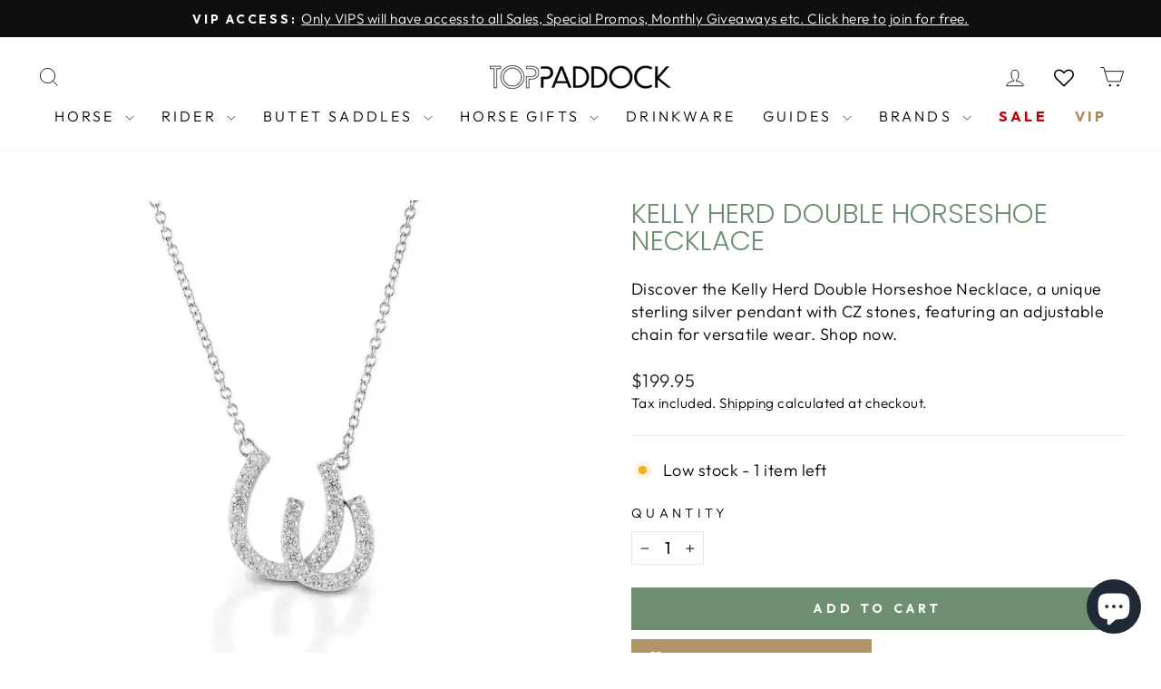

--- FILE ---
content_type: text/html; charset=utf-8
request_url: https://toppaddock.co/products/kelly-herd-double-horseshoe-necklace
body_size: 71745
content:
<!doctype html>
<html class="no-js" lang="en" dir="ltr">
<head>

  <!-- Google Tag Manager -->
<script>(function(w,d,s,l,i){w[l]=w[l]||[];w[l].push({'gtm.start':
new Date().getTime(),event:'gtm.js'});var f=d.getElementsByTagName(s)[0],
j=d.createElement(s),dl=l!='dataLayer'?'&l='+l:'';j.async=true;j.src=
'https://www.googletagmanager.com/gtm.js?id='+i+dl;f.parentNode.insertBefore(j,f);
})(window,document,'script','dataLayer','GTM-P3ZLN3X');</script>
<!-- End Google Tag Manager -->

  <meta charset="utf-8">
  <meta http-equiv="X-UA-Compatible" content="IE=edge,chrome=1">
  <meta name="viewport" content="width=device-width,initial-scale=1">
  <meta name="theme-color" content="#6f8f72">
  <link rel="canonical" href="https://toppaddock.co/products/kelly-herd-double-horseshoe-necklace">
  <link rel="preconnect" href="https://cdn.shopify.com" crossorigin>
  <link rel="preconnect" href="https://fonts.shopifycdn.com" crossorigin>
  <link rel="dns-prefetch" href="https://productreviews.shopifycdn.com">
  <link rel="dns-prefetch" href="https://ajax.googleapis.com">
  <link rel="dns-prefetch" href="https://maps.googleapis.com">
  <link rel="dns-prefetch" href="https://maps.gstatic.com"><link rel="shortcut icon" href="//toppaddock.co/cdn/shop/files/TP_siteicon._32x32.png?v=1736592649" type="image/png" /><title>Kelly Herd Double Horseshoe Necklace | Women&#39;s Equine Necklace
&ndash; Top Paddock
</title>
<meta name="description" content="Discover the Kelly Herd Double Horseshoe Necklace, a unique sterling silver pendant with CZ stones, featuring an adjustable chain for versatile wear. Shop now."><meta property="og:site_name" content="Top Paddock">
  <meta property="og:url" content="https://toppaddock.co/products/kelly-herd-double-horseshoe-necklace">
  <meta property="og:title" content="Kelly Herd Double Horseshoe Necklace">
  <meta property="og:type" content="product">
  <meta property="og:description" content="Discover the Kelly Herd Double Horseshoe Necklace, a unique sterling silver pendant with CZ stones, featuring an adjustable chain for versatile wear. Shop now."><meta property="og:image" content="http://toppaddock.co/cdn/shop/products/kelly-herd-necklace-double-horseshoe-sterling-silver-587965.webp?v=1736736088">
    <meta property="og:image:secure_url" content="https://toppaddock.co/cdn/shop/products/kelly-herd-necklace-double-horseshoe-sterling-silver-587965.webp?v=1736736088">
    <meta property="og:image:width" content="700">
    <meta property="og:image:height" content="700"><meta name="twitter:site" content="@">
  <meta name="twitter:card" content="summary_large_image">
  <meta name="twitter:title" content="Kelly Herd Double Horseshoe Necklace">
  <meta name="twitter:description" content="Discover the Kelly Herd Double Horseshoe Necklace, a unique sterling silver pendant with CZ stones, featuring an adjustable chain for versatile wear. Shop now.">
<style data-shopify>@font-face {
  font-family: Poppins;
  font-weight: 300;
  font-style: normal;
  font-display: swap;
  src: url("//toppaddock.co/cdn/fonts/poppins/poppins_n3.05f58335c3209cce17da4f1f1ab324ebe2982441.woff2") format("woff2"),
       url("//toppaddock.co/cdn/fonts/poppins/poppins_n3.6971368e1f131d2c8ff8e3a44a36b577fdda3ff5.woff") format("woff");
}

  @font-face {
  font-family: Outfit;
  font-weight: 300;
  font-style: normal;
  font-display: swap;
  src: url("//toppaddock.co/cdn/fonts/outfit/outfit_n3.8c97ae4c4fac7c2ea467a6dc784857f4de7e0e37.woff2") format("woff2"),
       url("//toppaddock.co/cdn/fonts/outfit/outfit_n3.b50a189ccde91f9bceee88f207c18c09f0b62a7b.woff") format("woff");
}


  @font-face {
  font-family: Outfit;
  font-weight: 600;
  font-style: normal;
  font-display: swap;
  src: url("//toppaddock.co/cdn/fonts/outfit/outfit_n6.dfcbaa80187851df2e8384061616a8eaa1702fdc.woff2") format("woff2"),
       url("//toppaddock.co/cdn/fonts/outfit/outfit_n6.88384e9fc3e36038624caccb938f24ea8008a91d.woff") format("woff");
}

  
  
</style><link href="//toppaddock.co/cdn/shop/t/50/assets/theme.css?v=57298993774489757221764901255" rel="stylesheet" type="text/css" media="all" />
<style data-shopify>:root {
    --typeHeaderPrimary: Poppins;
    --typeHeaderFallback: sans-serif;
    --typeHeaderSize: 36px;
    --typeHeaderWeight: 300;
    --typeHeaderLineHeight: 1;
    --typeHeaderSpacing: 0.0em;

    --typeBasePrimary:Outfit;
    --typeBaseFallback:sans-serif;
    --typeBaseSize: 18px;
    --typeBaseWeight: 300;
    --typeBaseSpacing: 0.025em;
    --typeBaseLineHeight: 1.4;
    --typeBaselineHeightMinus01: 1.3;

    --typeCollectionTitle: 20px;

    --iconWeight: 2px;
    --iconLinecaps: miter;

    
        --buttonRadius: 0;
    

    --colorGridOverlayOpacity: 0.1;
    --colorAnnouncement: #0f0f0f;
    --colorAnnouncementText: #ffffff;

    --colorBody: #ffffff;
    --colorBodyAlpha05: rgba(255, 255, 255, 0.05);
    --colorBodyDim: #f2f2f2;
    --colorBodyLightDim: #fafafa;
    --colorBodyMediumDim: #f5f5f5;


    --colorBorder: #e8e8e1;

    --colorBtnPrimary: #6f8f72;
    --colorBtnPrimaryLight: #8ca58e;
    --colorBtnPrimaryDim: #648167;
    --colorBtnPrimaryText: #ffffff;

    --colorCartDot: #c20000;

    --colorDrawers: #ffffff;
    --colorDrawersDim: #f2f2f2;
    --colorDrawerBorder: #e8e8e1;
    --colorDrawerText: #000000;
    --colorDrawerTextDark: #000000;
    --colorDrawerButton: #111111;
    --colorDrawerButtonText: #ffffff;

    --colorFooter: #ffffff;
    --colorFooterText: #000000;
    --colorFooterTextAlpha01: #000000;

    --colorGridOverlay: #000000;
    --colorGridOverlayOpacity: 0.1;

    --colorHeaderTextAlpha01: rgba(0, 0, 0, 0.1);

    --colorHeroText: #ffffff;

    --colorSmallImageBg: #ffffff;
    --colorLargeImageBg: #0f0f0f;

    --colorImageOverlay: #000000;
    --colorImageOverlayOpacity: 0.1;
    --colorImageOverlayTextShadow: 0.2;

    --colorLink: #000000;

    --colorModalBg: rgba(230, 230, 230, 0.6);

    --colorNav: #ffffff;
    --colorNavText: #000000;

    --colorPrice: #1c1d1d;

    --colorSaleTag: #c20000;
    --colorSaleTagText: #ffffff;

    --colorTextBody: #000000;
    --colorTextBodyAlpha015: rgba(0, 0, 0, 0.15);
    --colorTextBodyAlpha005: rgba(0, 0, 0, 0.05);
    --colorTextBodyAlpha008: rgba(0, 0, 0, 0.08);
    --colorTextSavings: #C20000;

    --urlIcoSelect: url(//toppaddock.co/cdn/shop/t/50/assets/ico-select.svg);
    --urlIcoSelectFooter: url(//toppaddock.co/cdn/shop/t/50/assets/ico-select-footer.svg);
    --urlIcoSelectWhite: url(//toppaddock.co/cdn/shop/t/50/assets/ico-select-white.svg);

    --grid-gutter: 17px;
    --drawer-gutter: 20px;

    --sizeChartMargin: 25px 0;
    --sizeChartIconMargin: 5px;

    --newsletterReminderPadding: 40px;

    /*Shop Pay Installments*/
    --color-body-text: #000000;
    --color-body: #ffffff;
    --color-bg: #ffffff;
    }

    .placeholder-content {
    background-image: linear-gradient(100deg, #ffffff 40%, #f7f7f7 63%, #ffffff 79%);
    }</style><script>
    document.documentElement.className = document.documentElement.className.replace('no-js', 'js');

    window.theme = window.theme || {};
    theme.routes = {
      home: "/",
      cart: "/cart.js",
      cartPage: "/cart",
      cartAdd: "/cart/add.js",
      cartChange: "/cart/change.js",
      search: "/search",
      predictiveSearch: "/search/suggest"
    };
    theme.strings = {
      soldOut: "Sold Out",
      unavailable: "Unavailable",
      inStockLabel: "In stock, ready to ship",
      oneStockLabel: "Low stock - [count] item left",
      otherStockLabel: "Low stock - [count] items left",
      willNotShipUntil: "Ready to ship [date]",
      willBeInStockAfter: "Back in stock [date]",
      waitingForStock: "Inventory on the way",
      savePrice: "Save [saved_amount]",
      cartEmpty: "Your cart is currently empty.",
      cartTermsConfirmation: "You must agree with the terms and conditions of sales to check out",
      searchCollections: "Collections",
      searchPages: "Pages",
      searchArticles: "Articles",
      productFrom: "from ",
      maxQuantity: "You can only have [quantity] of [title] in your cart."
    };
    theme.settings = {
      cartType: "page",
      isCustomerTemplate: false,
      moneyFormat: "${{amount}}",
      saveType: "dollar",
      productImageSize: "natural",
      productImageCover: false,
      predictiveSearch: true,
      predictiveSearchType: null,
      predictiveSearchVendor: true,
      predictiveSearchPrice: true,
      quickView: false,
      themeName: 'Impulse',
      themeVersion: "7.6.2"
    };
  </script>

  <script>window.performance && window.performance.mark && window.performance.mark('shopify.content_for_header.start');</script><meta name="facebook-domain-verification" content="l5jxtg03vop9mwwof1si421o3mh65y">
<meta name="google-site-verification" content="dk0lFQ_5nz2gCNKbJckaUO_Q_UaVaZG6GYPZNmvEjoM">
<meta id="shopify-digital-wallet" name="shopify-digital-wallet" content="/66507833572/digital_wallets/dialog">
<meta name="shopify-checkout-api-token" content="2910b06e5ea2561dcefa51123551ac0d">
<meta id="in-context-paypal-metadata" data-shop-id="66507833572" data-venmo-supported="false" data-environment="production" data-locale="en_US" data-paypal-v4="true" data-currency="AUD">
<link rel="alternate" type="application/json+oembed" href="https://toppaddock.co/products/kelly-herd-double-horseshoe-necklace.oembed">
<script async="async" src="/checkouts/internal/preloads.js?locale=en-AU"></script>
<link rel="preconnect" href="https://shop.app" crossorigin="anonymous">
<script async="async" src="https://shop.app/checkouts/internal/preloads.js?locale=en-AU&shop_id=66507833572" crossorigin="anonymous"></script>
<script id="apple-pay-shop-capabilities" type="application/json">{"shopId":66507833572,"countryCode":"AU","currencyCode":"AUD","merchantCapabilities":["supports3DS"],"merchantId":"gid:\/\/shopify\/Shop\/66507833572","merchantName":"Top Paddock","requiredBillingContactFields":["postalAddress","email"],"requiredShippingContactFields":["postalAddress","email"],"shippingType":"shipping","supportedNetworks":["visa","masterCard","amex","jcb"],"total":{"type":"pending","label":"Top Paddock","amount":"1.00"},"shopifyPaymentsEnabled":true,"supportsSubscriptions":true}</script>
<script id="shopify-features" type="application/json">{"accessToken":"2910b06e5ea2561dcefa51123551ac0d","betas":["rich-media-storefront-analytics"],"domain":"toppaddock.co","predictiveSearch":true,"shopId":66507833572,"locale":"en"}</script>
<script>var Shopify = Shopify || {};
Shopify.shop = "toppaddock.myshopify.com";
Shopify.locale = "en";
Shopify.currency = {"active":"AUD","rate":"1.0"};
Shopify.country = "AU";
Shopify.theme = {"name":"Impulse v7.6.2 - 2025-05-08","id":147454066916,"schema_name":"Impulse","schema_version":"7.6.2","theme_store_id":null,"role":"main"};
Shopify.theme.handle = "null";
Shopify.theme.style = {"id":null,"handle":null};
Shopify.cdnHost = "toppaddock.co/cdn";
Shopify.routes = Shopify.routes || {};
Shopify.routes.root = "/";</script>
<script type="module">!function(o){(o.Shopify=o.Shopify||{}).modules=!0}(window);</script>
<script>!function(o){function n(){var o=[];function n(){o.push(Array.prototype.slice.apply(arguments))}return n.q=o,n}var t=o.Shopify=o.Shopify||{};t.loadFeatures=n(),t.autoloadFeatures=n()}(window);</script>
<script>
  window.ShopifyPay = window.ShopifyPay || {};
  window.ShopifyPay.apiHost = "shop.app\/pay";
  window.ShopifyPay.redirectState = null;
</script>
<script id="shop-js-analytics" type="application/json">{"pageType":"product"}</script>
<script defer="defer" async type="module" src="//toppaddock.co/cdn/shopifycloud/shop-js/modules/v2/client.init-shop-cart-sync_IZsNAliE.en.esm.js"></script>
<script defer="defer" async type="module" src="//toppaddock.co/cdn/shopifycloud/shop-js/modules/v2/chunk.common_0OUaOowp.esm.js"></script>
<script type="module">
  await import("//toppaddock.co/cdn/shopifycloud/shop-js/modules/v2/client.init-shop-cart-sync_IZsNAliE.en.esm.js");
await import("//toppaddock.co/cdn/shopifycloud/shop-js/modules/v2/chunk.common_0OUaOowp.esm.js");

  window.Shopify.SignInWithShop?.initShopCartSync?.({"fedCMEnabled":true,"windoidEnabled":true});

</script>
<script>
  window.Shopify = window.Shopify || {};
  if (!window.Shopify.featureAssets) window.Shopify.featureAssets = {};
  window.Shopify.featureAssets['shop-js'] = {"shop-cart-sync":["modules/v2/client.shop-cart-sync_DLOhI_0X.en.esm.js","modules/v2/chunk.common_0OUaOowp.esm.js"],"init-fed-cm":["modules/v2/client.init-fed-cm_C6YtU0w6.en.esm.js","modules/v2/chunk.common_0OUaOowp.esm.js"],"shop-button":["modules/v2/client.shop-button_BCMx7GTG.en.esm.js","modules/v2/chunk.common_0OUaOowp.esm.js"],"shop-cash-offers":["modules/v2/client.shop-cash-offers_BT26qb5j.en.esm.js","modules/v2/chunk.common_0OUaOowp.esm.js","modules/v2/chunk.modal_CGo_dVj3.esm.js"],"init-windoid":["modules/v2/client.init-windoid_B9PkRMql.en.esm.js","modules/v2/chunk.common_0OUaOowp.esm.js"],"init-shop-email-lookup-coordinator":["modules/v2/client.init-shop-email-lookup-coordinator_DZkqjsbU.en.esm.js","modules/v2/chunk.common_0OUaOowp.esm.js"],"shop-toast-manager":["modules/v2/client.shop-toast-manager_Di2EnuM7.en.esm.js","modules/v2/chunk.common_0OUaOowp.esm.js"],"shop-login-button":["modules/v2/client.shop-login-button_BtqW_SIO.en.esm.js","modules/v2/chunk.common_0OUaOowp.esm.js","modules/v2/chunk.modal_CGo_dVj3.esm.js"],"avatar":["modules/v2/client.avatar_BTnouDA3.en.esm.js"],"pay-button":["modules/v2/client.pay-button_CWa-C9R1.en.esm.js","modules/v2/chunk.common_0OUaOowp.esm.js"],"init-shop-cart-sync":["modules/v2/client.init-shop-cart-sync_IZsNAliE.en.esm.js","modules/v2/chunk.common_0OUaOowp.esm.js"],"init-customer-accounts":["modules/v2/client.init-customer-accounts_DenGwJTU.en.esm.js","modules/v2/client.shop-login-button_BtqW_SIO.en.esm.js","modules/v2/chunk.common_0OUaOowp.esm.js","modules/v2/chunk.modal_CGo_dVj3.esm.js"],"init-shop-for-new-customer-accounts":["modules/v2/client.init-shop-for-new-customer-accounts_JdHXxpS9.en.esm.js","modules/v2/client.shop-login-button_BtqW_SIO.en.esm.js","modules/v2/chunk.common_0OUaOowp.esm.js","modules/v2/chunk.modal_CGo_dVj3.esm.js"],"init-customer-accounts-sign-up":["modules/v2/client.init-customer-accounts-sign-up_D6__K_p8.en.esm.js","modules/v2/client.shop-login-button_BtqW_SIO.en.esm.js","modules/v2/chunk.common_0OUaOowp.esm.js","modules/v2/chunk.modal_CGo_dVj3.esm.js"],"checkout-modal":["modules/v2/client.checkout-modal_C_ZQDY6s.en.esm.js","modules/v2/chunk.common_0OUaOowp.esm.js","modules/v2/chunk.modal_CGo_dVj3.esm.js"],"shop-follow-button":["modules/v2/client.shop-follow-button_XetIsj8l.en.esm.js","modules/v2/chunk.common_0OUaOowp.esm.js","modules/v2/chunk.modal_CGo_dVj3.esm.js"],"lead-capture":["modules/v2/client.lead-capture_DvA72MRN.en.esm.js","modules/v2/chunk.common_0OUaOowp.esm.js","modules/v2/chunk.modal_CGo_dVj3.esm.js"],"shop-login":["modules/v2/client.shop-login_ClXNxyh6.en.esm.js","modules/v2/chunk.common_0OUaOowp.esm.js","modules/v2/chunk.modal_CGo_dVj3.esm.js"],"payment-terms":["modules/v2/client.payment-terms_CNlwjfZz.en.esm.js","modules/v2/chunk.common_0OUaOowp.esm.js","modules/v2/chunk.modal_CGo_dVj3.esm.js"]};
</script>
<script id="__st">var __st={"a":66507833572,"offset":39600,"reqid":"7e28d02a-1dd2-4920-b866-710e653d4cfe-1768512171","pageurl":"toppaddock.co\/products\/kelly-herd-double-horseshoe-necklace","u":"9c9cc0190ac0","p":"product","rtyp":"product","rid":8085332951268};</script>
<script>window.ShopifyPaypalV4VisibilityTracking = true;</script>
<script id="captcha-bootstrap">!function(){'use strict';const t='contact',e='account',n='new_comment',o=[[t,t],['blogs',n],['comments',n],[t,'customer']],c=[[e,'customer_login'],[e,'guest_login'],[e,'recover_customer_password'],[e,'create_customer']],r=t=>t.map((([t,e])=>`form[action*='/${t}']:not([data-nocaptcha='true']) input[name='form_type'][value='${e}']`)).join(','),a=t=>()=>t?[...document.querySelectorAll(t)].map((t=>t.form)):[];function s(){const t=[...o],e=r(t);return a(e)}const i='password',u='form_key',d=['recaptcha-v3-token','g-recaptcha-response','h-captcha-response',i],f=()=>{try{return window.sessionStorage}catch{return}},m='__shopify_v',_=t=>t.elements[u];function p(t,e,n=!1){try{const o=window.sessionStorage,c=JSON.parse(o.getItem(e)),{data:r}=function(t){const{data:e,action:n}=t;return t[m]||n?{data:e,action:n}:{data:t,action:n}}(c);for(const[e,n]of Object.entries(r))t.elements[e]&&(t.elements[e].value=n);n&&o.removeItem(e)}catch(o){console.error('form repopulation failed',{error:o})}}const l='form_type',E='cptcha';function T(t){t.dataset[E]=!0}const w=window,h=w.document,L='Shopify',v='ce_forms',y='captcha';let A=!1;((t,e)=>{const n=(g='f06e6c50-85a8-45c8-87d0-21a2b65856fe',I='https://cdn.shopify.com/shopifycloud/storefront-forms-hcaptcha/ce_storefront_forms_captcha_hcaptcha.v1.5.2.iife.js',D={infoText:'Protected by hCaptcha',privacyText:'Privacy',termsText:'Terms'},(t,e,n)=>{const o=w[L][v],c=o.bindForm;if(c)return c(t,g,e,D).then(n);var r;o.q.push([[t,g,e,D],n]),r=I,A||(h.body.append(Object.assign(h.createElement('script'),{id:'captcha-provider',async:!0,src:r})),A=!0)});var g,I,D;w[L]=w[L]||{},w[L][v]=w[L][v]||{},w[L][v].q=[],w[L][y]=w[L][y]||{},w[L][y].protect=function(t,e){n(t,void 0,e),T(t)},Object.freeze(w[L][y]),function(t,e,n,w,h,L){const[v,y,A,g]=function(t,e,n){const i=e?o:[],u=t?c:[],d=[...i,...u],f=r(d),m=r(i),_=r(d.filter((([t,e])=>n.includes(e))));return[a(f),a(m),a(_),s()]}(w,h,L),I=t=>{const e=t.target;return e instanceof HTMLFormElement?e:e&&e.form},D=t=>v().includes(t);t.addEventListener('submit',(t=>{const e=I(t);if(!e)return;const n=D(e)&&!e.dataset.hcaptchaBound&&!e.dataset.recaptchaBound,o=_(e),c=g().includes(e)&&(!o||!o.value);(n||c)&&t.preventDefault(),c&&!n&&(function(t){try{if(!f())return;!function(t){const e=f();if(!e)return;const n=_(t);if(!n)return;const o=n.value;o&&e.removeItem(o)}(t);const e=Array.from(Array(32),(()=>Math.random().toString(36)[2])).join('');!function(t,e){_(t)||t.append(Object.assign(document.createElement('input'),{type:'hidden',name:u})),t.elements[u].value=e}(t,e),function(t,e){const n=f();if(!n)return;const o=[...t.querySelectorAll(`input[type='${i}']`)].map((({name:t})=>t)),c=[...d,...o],r={};for(const[a,s]of new FormData(t).entries())c.includes(a)||(r[a]=s);n.setItem(e,JSON.stringify({[m]:1,action:t.action,data:r}))}(t,e)}catch(e){console.error('failed to persist form',e)}}(e),e.submit())}));const S=(t,e)=>{t&&!t.dataset[E]&&(n(t,e.some((e=>e===t))),T(t))};for(const o of['focusin','change'])t.addEventListener(o,(t=>{const e=I(t);D(e)&&S(e,y())}));const B=e.get('form_key'),M=e.get(l),P=B&&M;t.addEventListener('DOMContentLoaded',(()=>{const t=y();if(P)for(const e of t)e.elements[l].value===M&&p(e,B);[...new Set([...A(),...v().filter((t=>'true'===t.dataset.shopifyCaptcha))])].forEach((e=>S(e,t)))}))}(h,new URLSearchParams(w.location.search),n,t,e,['guest_login'])})(!0,!0)}();</script>
<script integrity="sha256-4kQ18oKyAcykRKYeNunJcIwy7WH5gtpwJnB7kiuLZ1E=" data-source-attribution="shopify.loadfeatures" defer="defer" src="//toppaddock.co/cdn/shopifycloud/storefront/assets/storefront/load_feature-a0a9edcb.js" crossorigin="anonymous"></script>
<script crossorigin="anonymous" defer="defer" src="//toppaddock.co/cdn/shopifycloud/storefront/assets/shopify_pay/storefront-65b4c6d7.js?v=20250812"></script>
<script data-source-attribution="shopify.dynamic_checkout.dynamic.init">var Shopify=Shopify||{};Shopify.PaymentButton=Shopify.PaymentButton||{isStorefrontPortableWallets:!0,init:function(){window.Shopify.PaymentButton.init=function(){};var t=document.createElement("script");t.src="https://toppaddock.co/cdn/shopifycloud/portable-wallets/latest/portable-wallets.en.js",t.type="module",document.head.appendChild(t)}};
</script>
<script data-source-attribution="shopify.dynamic_checkout.buyer_consent">
  function portableWalletsHideBuyerConsent(e){var t=document.getElementById("shopify-buyer-consent"),n=document.getElementById("shopify-subscription-policy-button");t&&n&&(t.classList.add("hidden"),t.setAttribute("aria-hidden","true"),n.removeEventListener("click",e))}function portableWalletsShowBuyerConsent(e){var t=document.getElementById("shopify-buyer-consent"),n=document.getElementById("shopify-subscription-policy-button");t&&n&&(t.classList.remove("hidden"),t.removeAttribute("aria-hidden"),n.addEventListener("click",e))}window.Shopify?.PaymentButton&&(window.Shopify.PaymentButton.hideBuyerConsent=portableWalletsHideBuyerConsent,window.Shopify.PaymentButton.showBuyerConsent=portableWalletsShowBuyerConsent);
</script>
<script data-source-attribution="shopify.dynamic_checkout.cart.bootstrap">document.addEventListener("DOMContentLoaded",(function(){function t(){return document.querySelector("shopify-accelerated-checkout-cart, shopify-accelerated-checkout")}if(t())Shopify.PaymentButton.init();else{new MutationObserver((function(e,n){t()&&(Shopify.PaymentButton.init(),n.disconnect())})).observe(document.body,{childList:!0,subtree:!0})}}));
</script>
<script id='scb4127' type='text/javascript' async='' src='https://toppaddock.co/cdn/shopifycloud/privacy-banner/storefront-banner.js'></script><link id="shopify-accelerated-checkout-styles" rel="stylesheet" media="screen" href="https://toppaddock.co/cdn/shopifycloud/portable-wallets/latest/accelerated-checkout-backwards-compat.css" crossorigin="anonymous">
<style id="shopify-accelerated-checkout-cart">
        #shopify-buyer-consent {
  margin-top: 1em;
  display: inline-block;
  width: 100%;
}

#shopify-buyer-consent.hidden {
  display: none;
}

#shopify-subscription-policy-button {
  background: none;
  border: none;
  padding: 0;
  text-decoration: underline;
  font-size: inherit;
  cursor: pointer;
}

#shopify-subscription-policy-button::before {
  box-shadow: none;
}

      </style>

<script>window.performance && window.performance.mark && window.performance.mark('shopify.content_for_header.end');</script>

  <script src="//toppaddock.co/cdn/shop/t/50/assets/vendor-scripts-v11.js" defer="defer"></script><link rel="stylesheet" href="//toppaddock.co/cdn/shop/t/50/assets/country-flags.css"><script src="//toppaddock.co/cdn/shop/t/50/assets/theme.js?v=22325264162658116151746654539" defer="defer"></script>

<meta name="facebook-domain-verification" content="1bckyfvlhsixoohf4wcishx2x6dnt7" />

  
<!-- BEGIN app block: shopify://apps/webrex-ai-seo-optimizer/blocks/webrexSeoEmbed/b26797ad-bb4d-48f5-8ef3-7c561521049c -->




  <!-- BEGIN app snippet: productSnippet -->
<script type="application/ld+json" class="ws_schema">
      
        {
            "@context": "https://schema.org",
            "@type":"Product",
            "@id": "https://toppaddock.co/products/kelly-herd-double-horseshoe-necklace#product",
            "url": "https://toppaddock.co/products/kelly-herd-double-horseshoe-necklace",
            "name": "Kelly Herd Double Horseshoe Necklace | Women&#39;s Equine Necklace",
            "image": "https://toppaddock.co/cdn/shop/products/kelly-herd-necklace-double-horseshoe-sterling-silver-587965.webp?v=1736736088",
            "description": "Discover the Kelly Herd Double Horseshoe Necklace, a unique sterling silver pendant with CZ stones, featuring an adjustable chain for versatile wear. Shop now.",
            "brand": {
              "@type": "Brand",
              "name": "Kelly Herd"
            },
            "sku":44324928880868, 
            

  


            "offers":
                {
                  "@type": "Offer",
                  "url": "https://toppaddock.co/products/kelly-herd-double-horseshoe-necklace?variant=44324928880868",
                  "itemCondition": "https://schema.org/NewCondition",
                  "availability": "https://schema.org/InStock",
                  "price": "199.95",
                  "priceCurrency": "AUD",
                  "priceValidUntil": "2026-02-15", 
                  "gtin8": "28880868", 
                  "sku":44324928880868,
                  "shippingDetails": {
                        "@type": "OfferShippingDetails",
                        "shippingRate": {
                            "@type": "MonetaryAmount",
                            "value": 0,
                            "currency": "AUD"
                        },
                        "shippingDestination": {
                            "@type": "DefinedRegion",
                            "addressCountry": "AU"
                        },
                        "deliveryTime": {
                            "@type": "ShippingDeliveryTime",
                            "handlingTime": {
                                "@type": "QuantitativeValue",
                                "minValue": 0,
                                "maxValue": 2,
                                "unitCode": "d"
                            },
                            "transitTime": {
                            "@type": "QuantitativeValue",
                            "minValue": 1,
                            "maxValue": 3,
                            "unitCode": "d"
                            }
                        }
                        },
                        "hasMerchantReturnPolicy":{
                            "@type": "MerchantReturnPolicy",
                            "applicableCountry": "AU",
                            "returnPolicyCountry": "AU",
                            "returnPolicyCategory": "MerchantReturnFiniteReturnWindow",
                            "merchantReturnDays": 30 ,
                            "refundType": "ExchangeRefund",
                            "returnMethod": "ReturnByMail",
                            "returnFees": "https://schema.org/FreeReturn"
                        }
                    }
              
        }
    </script>
  

<!-- END app snippet -->
  <!-- BEGIN app snippet: productVariant -->

    <script type="application/ld+json" class="ws_schema">
      
      [
        {
          "@context": "https://schema.org",
          "@type":"ProductGroup",
          "@id": "https://toppaddock.co/products/kelly-herd-double-horseshoe-necklace#productgroup",
          "url": "https://toppaddock.co/products/kelly-herd-double-horseshoe-necklace",
          "name": "Kelly Herd Double Horseshoe Necklace | Women&#39;s Equine Necklace",
           "image": "https://toppaddock.co/cdn/shop/products/kelly-herd-necklace-double-horseshoe-sterling-silver-587965.webp?v=1736736088",
          "description": "Discover the Kelly Herd Double Horseshoe Necklace, a unique sterling silver pendant with CZ stones, featuring an adjustable chain for versatile wear. Shop now.",
          "color": "",
          "material": "",
          
          "brand": {
            "@type": "Brand",
            "name": "Kelly Herd"
          },

  


          "productGroupID": "8085332951268",
          "hasVariant": [
              
                {
                  "@type": "Product",
                  "sku": "44324928880868",
                  "image": "https://toppaddock.co/cdn/shop/products/kelly-herd-necklace-double-horseshoe-sterling-silver-587965.webp?v=1736736088",
                  
                  
                  "name": "Kelly Herd Double Horseshoe Necklace",
                  "description": "Double your luck and elevate your style with the Kelly Herd Double Horseshoe Necklace. This beautifully crafted sterling silver necklace features two overlapping horseshoes, adorned with sparkling clear cubic zirconia stones for an elegant finish. Complete with an adjustable 16\"-18\" chain, this necklace is as versatile as it is stunning.\nKey Features of the Double Horseshoe Necklace:\n\nFeatures a double horseshoe pendant for added charm and symbolism.\nCrafted from premium sterling silver for timeless durability.\nEmbellished with clear cubic zirconia stones for a touch of sparkle.\nComes with a 16\"-18\" adjustable chain for a perfect fit.\nPendant dimensions: 15mm x 13mm.\n\nThe Double Horseshoe Necklace makes a perfect gift for equestrian enthusiasts or anyone who loves unique jewellery with a touch of luck and elegance. Add it to your collection today!",
                   "gtin8": "28880868", 
                  "offers": {
                    "@type": "Offer",
                    "url": "https://toppaddock.co/products/kelly-herd-double-horseshoe-necklace?variant=44324928880868",
                    "priceCurrency": "AUD",
                    "price": "199.95",
                    "priceValidUntil": "2026-02-15",
                    "itemCondition": "https://schema.org/NewCondition",
                    "availability": "https://schema.org/InStock" ,
                    "shippingDetails": { "@id": "#shipping_policy" },
                    "hasMerchantReturnPolicy": { "@id": "#return_policy" } 
                  }
                }
              
            ]
          
        }
        ,
         {  
            "@context": "https://schema.org",
            "@type": "OfferShippingDetails",
            "@id": "#shipping_policy",
            "shippingRate": {
              "@type": "MonetaryAmount",
              "value": 0,
              "currency": "AUD"
            },
            "shippingDestination": {
              "@type": "DefinedRegion",
              "addressCountry": "AU"
            },
            "deliveryTime": {
              "@type": "ShippingDeliveryTime",
              "handlingTime": {
                "@type": "QuantitativeValue",
                "minValue": 0,
                "maxValue": 2,
                "unitCode": "d"
              },
              "transitTime": {
                "@type": "QuantitativeValue",
                "minValue": 1,
                "maxValue": 3,
                "unitCode": "d"
              }
            }
          }
        ,
          {
            "@context": "https://schema.org",
            "@type": "MerchantReturnPolicy",
            "@id": "#return_policy",
            "applicableCountry": "AU",
            "returnPolicyCategory": "MerchantReturnFiniteReturnWindow" ,
            "merchantReturnDays": 30,
            "refundType": "ExchangeRefund",
            "returnMethod": "ReturnByMail",
            "returnFees": "https://schema.org/FreeReturn"
          }
        
      ]
    </script>
  

<!-- END app snippet -->







  <!-- BEGIN app snippet: breadcrumb -->
<script type="application/ld+json" class="ws_schema">{"@context": "https://schema.org","@type": "BreadcrumbList","@id": "https://toppaddock.co/products/kelly-herd-double-horseshoe-necklace#breadcrumbs","itemListElement": [{"@type": "ListItem","position": 1,"name": "Top Paddock","item": "https://toppaddock.co"},{"@type": "ListItem","position": 2,"name": "Kelly Herd Double Horseshoe Necklace","item": "https://toppaddock.co/products/kelly-herd-double-horseshoe-necklace"}]}</script><!-- END app snippet -->











  


  <!-- BEGIN app snippet: instantPage --><script type="module" defer > 
let t,e,n,o,i,a=null,s=65,c=new Set;const r=1111;function d(t){o=performance.now();const e=t.target.closest("a");m(e)&&p(e.href,"high")}function u(t){if(performance.now()-o<r)return;if(!("closest"in t.target))return;const e=t.target.closest("a");m(e)&&(e.addEventListener("mouseout",f,{passive:!0}),i=setTimeout(()=>{p(e.href,"high"),i=void 0},s))}function l(t){const e=t.target.closest("a");m(e)&&p(e.href,"high")}function f(t){t.relatedTarget&&t.target.closest("a")==t.relatedTarget.closest("a")||i&&(clearTimeout(i),i=void 0)}function h(t){if(performance.now()-o<r)return;const e=t.target.closest("a");if(t.which>1||t.metaKey||t.ctrlKey)return;if(!e)return;e.addEventListener("click",function(t){1337!=t.detail&&t.preventDefault()},{capture:!0,passive:!1,once:!0});const n=new MouseEvent("click",{view:window,bubbles:!0,cancelable:!1,detail:1337});e.dispatchEvent(n)}function m(o){if(o&&o.href&&(!n||"instant"in o.dataset)){if(o.origin!=location.origin){if(!(e||"instant"in o.dataset)||!a)return}if(["http:","https:"].includes(o.protocol)&&("http:"!=o.protocol||"https:"!=location.protocol)&&(t||!o.search||"instant"in o.dataset)&&!(o.hash&&o.pathname+o.search==location.pathname+location.search||"noInstant"in o.dataset))return!0}}function p(t,e="auto"){if(c.has(t))return;const n=document.createElement("link");n.rel="prefetch",n.href=t,n.fetchPriority=e,n.as="document",document.head.appendChild(n),c.add(t)}!function(){if(!document.createElement("link").relList.supports("prefetch"))return;const o="instantVaryAccept"in document.body.dataset||"Shopify"in window,i=navigator.userAgent.indexOf("Chrome/");i>-1&&(a=parseInt(navigator.userAgent.substring(i+"Chrome/".length)));if(o&&a&&a<110)return;const c="instantMousedownShortcut"in document.body.dataset;t="instantAllowQueryString"in document.body.dataset,e="instantAllowExternalLinks"in document.body.dataset,n="instantWhitelist"in document.body.dataset;const r={capture:!0,passive:!0};let f=!1,v=!1,g=!1;if("instantIntensity"in document.body.dataset){const t=document.body.dataset.instantIntensity;if(t.startsWith("mousedown"))f=!0,"mousedown-only"==t&&(v=!0);else if(t.startsWith("viewport")){const e=navigator.connection&&navigator.connection.saveData,n=navigator.connection&&navigator.connection.effectiveType&&navigator.connection.effectiveType.includes("2g");e||n||("viewport"==t?document.documentElement.clientWidth*document.documentElement.clientHeight<45e4&&(g=!0):"viewport-all"==t&&(g=!0))}else{const e=parseInt(t);isNaN(e)||(s=e)}}v||document.addEventListener("touchstart",d,r);f?c||document.addEventListener("mousedown",l,r):document.addEventListener("mouseover",u,r);c&&document.addEventListener("mousedown",h,r);if(g){let t=window.requestIdleCallback;t||(t=(t=>{t()})),t(function(){const t=new IntersectionObserver(e=>{e.forEach(e=>{if(e.isIntersecting){const n=e.target;t.unobserve(n),p(n.href)}})});document.querySelectorAll("a").forEach(e=>{m(e)&&t.observe(e)})},{timeout:1500})}}();
</script>
<!-- END app snippet -->


<!-- BEGIN app snippet: metaTags -->



    
<!-- END app snippet -->

<!-- END app block --><!-- BEGIN app block: shopify://apps/wishlist-hero/blocks/customize-style-block/a9a5079b-59e8-47cb-b659-ecf1c60b9b72 -->
<script>
  try {
    window.WishListHero_setting_theme_override = {
      
      
      
      
      
      
        HeaderFontSize : "30",
      
      
        ProductNameFontSize : "18",
      
      
        PriceFontSize : "16",
      
      t_o_f: true,
      theme_overriden_flag: true
    };
    if (typeof(window.WishListHero_setting) != "undefined" && window.WishListHero_setting) {
      window.WishListHero_setting = {
        ...window.WishListHero_setting,
        ...window.WishListHero_setting_theme_override
      };
    }
  } catch (e) {
    console.error('Error loading config', e);
  }
</script><!-- END app block --><!-- BEGIN app block: shopify://apps/judge-me-reviews/blocks/judgeme_core/61ccd3b1-a9f2-4160-9fe9-4fec8413e5d8 --><!-- Start of Judge.me Core -->






<link rel="dns-prefetch" href="https://cdnwidget.judge.me">
<link rel="dns-prefetch" href="https://cdn.judge.me">
<link rel="dns-prefetch" href="https://cdn1.judge.me">
<link rel="dns-prefetch" href="https://api.judge.me">

<script data-cfasync='false' class='jdgm-settings-script'>window.jdgmSettings={"pagination":5,"disable_web_reviews":true,"badge_no_review_text":"No reviews","badge_n_reviews_text":"{{ n }} review/reviews","badge_star_color":"#A88B56","hide_badge_preview_if_no_reviews":true,"badge_hide_text":true,"enforce_center_preview_badge":false,"widget_title":"Customer Reviews","widget_open_form_text":"Write a review","widget_close_form_text":"Cancel review","widget_refresh_page_text":"Refresh page","widget_summary_text":"Based on {{ number_of_reviews }} review/reviews","widget_no_review_text":"Be the first to write a review","widget_name_field_text":"Display name","widget_verified_name_field_text":"Verified Name (public)","widget_name_placeholder_text":"Display name","widget_required_field_error_text":"This field is required.","widget_email_field_text":"Email address","widget_verified_email_field_text":"Verified Email (private, can not be edited)","widget_email_placeholder_text":"Your email address","widget_email_field_error_text":"Please enter a valid email address.","widget_rating_field_text":"Rating","widget_review_title_field_text":"Review Title","widget_review_title_placeholder_text":"Give your review a title","widget_review_body_field_text":"Review content","widget_review_body_placeholder_text":"Start writing here...","widget_pictures_field_text":"Picture/Video (optional)","widget_submit_review_text":"Submit Review","widget_submit_verified_review_text":"Submit Verified Review","widget_submit_success_msg_with_auto_publish":"Thank you! Please refresh the page in a few moments to see your review. You can remove or edit your review by logging into \u003ca href='https://judge.me/login' target='_blank' rel='nofollow noopener'\u003eJudge.me\u003c/a\u003e","widget_submit_success_msg_no_auto_publish":"Thank you! Your review will be published as soon as it is approved by the shop admin. You can remove or edit your review by logging into \u003ca href='https://judge.me/login' target='_blank' rel='nofollow noopener'\u003eJudge.me\u003c/a\u003e","widget_show_default_reviews_out_of_total_text":"Showing {{ n_reviews_shown }} out of {{ n_reviews }} reviews.","widget_show_all_link_text":"Show all","widget_show_less_link_text":"Show less","widget_author_said_text":"{{ reviewer_name }} said:","widget_days_text":"{{ n }} days ago","widget_weeks_text":"{{ n }} week/weeks ago","widget_months_text":"{{ n }} month/months ago","widget_years_text":"{{ n }} year/years ago","widget_yesterday_text":"Yesterday","widget_today_text":"Today","widget_replied_text":"\u003e\u003e {{ shop_name }} replied:","widget_read_more_text":"Read more","widget_reviewer_name_as_initial":"","widget_rating_filter_color":"#6F8F72","widget_rating_filter_see_all_text":"See all reviews","widget_sorting_most_recent_text":"Most Recent","widget_sorting_highest_rating_text":"Highest Rating","widget_sorting_lowest_rating_text":"Lowest Rating","widget_sorting_with_pictures_text":"Only Pictures","widget_sorting_most_helpful_text":"Most Helpful","widget_open_question_form_text":"Ask a question","widget_reviews_subtab_text":"Reviews","widget_questions_subtab_text":"Questions","widget_question_label_text":"Question","widget_answer_label_text":"Answer","widget_question_placeholder_text":"Write your question here","widget_submit_question_text":"Submit Question","widget_question_submit_success_text":"Thank you for your question! We will notify you once it gets answered.","widget_star_color":"#A88B56","verified_badge_text":"Verified","verified_badge_bg_color":"","verified_badge_text_color":"","verified_badge_placement":"left-of-reviewer-name","widget_review_max_height":"","widget_hide_border":false,"widget_social_share":false,"widget_thumb":false,"widget_review_location_show":false,"widget_location_format":"country_iso_code","all_reviews_include_out_of_store_products":true,"all_reviews_out_of_store_text":"(out of store)","all_reviews_pagination":100,"all_reviews_product_name_prefix_text":"about","enable_review_pictures":true,"enable_question_anwser":false,"widget_theme":"leex","review_date_format":"dd/mm/yyyy","default_sort_method":"most-recent","widget_product_reviews_subtab_text":"Product Reviews","widget_shop_reviews_subtab_text":"Shop Reviews","widget_other_products_reviews_text":"Reviews for other products","widget_store_reviews_subtab_text":"Store reviews","widget_no_store_reviews_text":"This store hasn't received any reviews yet","widget_web_restriction_product_reviews_text":"This product hasn't received any reviews yet","widget_no_items_text":"No items found","widget_show_more_text":"Show more","widget_write_a_store_review_text":"Write a Store Review","widget_other_languages_heading":"Reviews in Other Languages","widget_translate_review_text":"Translate review to {{ language }}","widget_translating_review_text":"Translating...","widget_show_original_translation_text":"Show original ({{ language }})","widget_translate_review_failed_text":"Review couldn't be translated.","widget_translate_review_retry_text":"Retry","widget_translate_review_try_again_later_text":"Try again later","show_product_url_for_grouped_product":false,"widget_sorting_pictures_first_text":"Pictures First","show_pictures_on_all_rev_page_mobile":true,"show_pictures_on_all_rev_page_desktop":true,"floating_tab_hide_mobile_install_preference":false,"floating_tab_button_name":"★ Reviews","floating_tab_title":"Let customers speak for us","floating_tab_button_color":"","floating_tab_button_background_color":"","floating_tab_url":"","floating_tab_url_enabled":false,"floating_tab_tab_style":"text","all_reviews_text_badge_text":"Customers rate us {{ shop.metafields.judgeme.all_reviews_rating | round: 1 }}/5 based on {{ shop.metafields.judgeme.all_reviews_count }} reviews.","all_reviews_text_badge_text_branded_style":"{{ shop.metafields.judgeme.all_reviews_rating | round: 1 }} out of 5 stars based on {{ shop.metafields.judgeme.all_reviews_count }} reviews","is_all_reviews_text_badge_a_link":false,"show_stars_for_all_reviews_text_badge":false,"all_reviews_text_badge_url":"","all_reviews_text_style":"text","all_reviews_text_color_style":"judgeme_brand_color","all_reviews_text_color":"#108474","all_reviews_text_show_jm_brand":true,"featured_carousel_show_header":true,"featured_carousel_title":"Customers are saying...","testimonials_carousel_title":"Customers are saying","videos_carousel_title":"Real customer stories","cards_carousel_title":"Customers are saying","featured_carousel_count_text":"from {{ n }} reviews","featured_carousel_add_link_to_all_reviews_page":false,"featured_carousel_url":"","featured_carousel_show_images":true,"featured_carousel_autoslide_interval":5,"featured_carousel_arrows_on_the_sides":false,"featured_carousel_height":250,"featured_carousel_width":100,"featured_carousel_image_size":0,"featured_carousel_image_height":250,"featured_carousel_arrow_color":"#eeeeee","verified_count_badge_style":"vintage","verified_count_badge_orientation":"horizontal","verified_count_badge_color_style":"judgeme_brand_color","verified_count_badge_color":"#108474","is_verified_count_badge_a_link":false,"verified_count_badge_url":"","verified_count_badge_show_jm_brand":true,"widget_rating_preset_default":5,"widget_first_sub_tab":"product-reviews","widget_show_histogram":true,"widget_histogram_use_custom_color":true,"widget_pagination_use_custom_color":true,"widget_star_use_custom_color":true,"widget_verified_badge_use_custom_color":false,"widget_write_review_use_custom_color":false,"picture_reminder_submit_button":"Upload Pictures","enable_review_videos":true,"mute_video_by_default":true,"widget_sorting_videos_first_text":"Videos First","widget_review_pending_text":"Pending","featured_carousel_items_for_large_screen":2,"social_share_options_order":"Facebook,Twitter","remove_microdata_snippet":true,"disable_json_ld":false,"enable_json_ld_products":false,"preview_badge_show_question_text":false,"preview_badge_no_question_text":"No questions","preview_badge_n_question_text":"{{ number_of_questions }} question/questions","qa_badge_show_icon":false,"qa_badge_position":"same-row","remove_judgeme_branding":true,"widget_add_search_bar":false,"widget_search_bar_placeholder":"Search","widget_sorting_verified_only_text":"Verified only","featured_carousel_theme":"compact","featured_carousel_show_rating":true,"featured_carousel_show_title":true,"featured_carousel_show_body":true,"featured_carousel_show_date":false,"featured_carousel_show_reviewer":true,"featured_carousel_show_product":true,"featured_carousel_header_background_color":"#108474","featured_carousel_header_text_color":"#ffffff","featured_carousel_name_product_separator":"reviewed","featured_carousel_full_star_background":"#108474","featured_carousel_empty_star_background":"#dadada","featured_carousel_vertical_theme_background":"#f9fafb","featured_carousel_verified_badge_enable":false,"featured_carousel_verified_badge_color":"#108474","featured_carousel_border_style":"round","featured_carousel_review_line_length_limit":3,"featured_carousel_more_reviews_button_text":"Read more reviews","featured_carousel_view_product_button_text":"View product","all_reviews_page_load_reviews_on":"scroll","all_reviews_page_load_more_text":"Load More Reviews","disable_fb_tab_reviews":false,"enable_ajax_cdn_cache":false,"widget_public_name_text":"displayed publicly like","default_reviewer_name":"John Smith","default_reviewer_name_has_non_latin":true,"widget_reviewer_anonymous":"Anonymous","medals_widget_title":"Judge.me Review Medals","medals_widget_background_color":"#f9fafb","medals_widget_position":"footer_all_pages","medals_widget_border_color":"#f9fafb","medals_widget_verified_text_position":"left","medals_widget_use_monochromatic_version":false,"medals_widget_elements_color":"#108474","show_reviewer_avatar":false,"widget_invalid_yt_video_url_error_text":"Not a YouTube video URL","widget_max_length_field_error_text":"Please enter no more than {0} characters.","widget_show_country_flag":false,"widget_show_collected_via_shop_app":true,"widget_verified_by_shop_badge_style":"light","widget_verified_by_shop_text":"Verified by Shop","widget_show_photo_gallery":true,"widget_load_with_code_splitting":true,"widget_ugc_install_preference":false,"widget_ugc_title":"As Seen On Instagram","widget_ugc_subtitle":"Tag us to see your picture featured in our page","widget_ugc_arrows_color":"#ffffff","widget_ugc_primary_button_text":"Buy Now","widget_ugc_primary_button_background_color":"#996600","widget_ugc_primary_button_text_color":"#ffffff","widget_ugc_primary_button_border_width":"0","widget_ugc_primary_button_border_style":"none","widget_ugc_primary_button_border_color":"#996600","widget_ugc_primary_button_border_radius":"25","widget_ugc_secondary_button_text":"Load More","widget_ugc_secondary_button_background_color":"#ffffff","widget_ugc_secondary_button_text_color":"#996600","widget_ugc_secondary_button_border_width":"2","widget_ugc_secondary_button_border_style":"solid","widget_ugc_secondary_button_border_color":"#996600","widget_ugc_secondary_button_border_radius":"25","widget_ugc_reviews_button_text":"View Reviews","widget_ugc_reviews_button_background_color":"#ffffff","widget_ugc_reviews_button_text_color":"#996600","widget_ugc_reviews_button_border_width":"2","widget_ugc_reviews_button_border_style":"solid","widget_ugc_reviews_button_border_color":"#996600","widget_ugc_reviews_button_border_radius":"25","widget_ugc_reviews_button_link_to":"judgeme-reviews-page","widget_ugc_show_post_date":false,"widget_ugc_max_width":"800","widget_rating_metafield_value_type":true,"widget_primary_color":"#A88B56","widget_enable_secondary_color":false,"widget_secondary_color":"#edf5f5","widget_summary_average_rating_text":"{{ average_rating }} out of 5","widget_media_grid_title":"Customer photos \u0026 videos","widget_media_grid_see_more_text":"See more","widget_round_style":false,"widget_show_product_medals":false,"widget_verified_by_judgeme_text":"Verified by Judge.me","widget_show_store_medals":true,"widget_verified_by_judgeme_text_in_store_medals":"Verified by Judge.me","widget_media_field_exceed_quantity_message":"Sorry, we can only accept {{ max_media }} for one review.","widget_media_field_exceed_limit_message":"{{ file_name }} is too large, please select a {{ media_type }} less than {{ size_limit }}MB.","widget_review_submitted_text":"Review Submitted!","widget_question_submitted_text":"Question Submitted!","widget_close_form_text_question":"Cancel","widget_write_your_answer_here_text":"Write your answer here","widget_enabled_branded_link":true,"widget_show_collected_by_judgeme":false,"widget_reviewer_name_color":"","widget_write_review_text_color":"","widget_write_review_bg_color":"","widget_collected_by_judgeme_text":"collected by Judge.me","widget_pagination_type":"load_more","widget_load_more_text":"Load More","widget_load_more_color":"#6F8F72","widget_full_review_text":"Full Review","widget_read_more_reviews_text":"Read More Reviews","widget_read_questions_text":"Read Questions","widget_questions_and_answers_text":"Questions \u0026 Answers","widget_verified_by_text":"Verified by","widget_verified_text":"Verified","widget_number_of_reviews_text":"{{ number_of_reviews }} reviews","widget_back_button_text":"Back","widget_next_button_text":"Next","widget_custom_forms_filter_button":"Filters","custom_forms_style":"vertical","widget_show_review_information":false,"how_reviews_are_collected":"How reviews are collected?","widget_show_review_keywords":false,"widget_gdpr_statement":"How we use your data: We'll only contact you about the review you left, and only if necessary. By submitting your review, you agree to Judge.me's \u003ca href='https://judge.me/terms' target='_blank' rel='nofollow noopener'\u003eterms\u003c/a\u003e, \u003ca href='https://judge.me/privacy' target='_blank' rel='nofollow noopener'\u003eprivacy\u003c/a\u003e and \u003ca href='https://judge.me/content-policy' target='_blank' rel='nofollow noopener'\u003econtent\u003c/a\u003e policies.","widget_multilingual_sorting_enabled":false,"widget_translate_review_content_enabled":false,"widget_translate_review_content_method":"manual","popup_widget_review_selection":"automatically_with_pictures","popup_widget_round_border_style":true,"popup_widget_show_title":true,"popup_widget_show_body":true,"popup_widget_show_reviewer":false,"popup_widget_show_product":true,"popup_widget_show_pictures":true,"popup_widget_use_review_picture":true,"popup_widget_show_on_home_page":true,"popup_widget_show_on_product_page":true,"popup_widget_show_on_collection_page":true,"popup_widget_show_on_cart_page":true,"popup_widget_position":"bottom_left","popup_widget_first_review_delay":5,"popup_widget_duration":5,"popup_widget_interval":5,"popup_widget_review_count":5,"popup_widget_hide_on_mobile":true,"review_snippet_widget_round_border_style":true,"review_snippet_widget_card_color":"#FFFFFF","review_snippet_widget_slider_arrows_background_color":"#FFFFFF","review_snippet_widget_slider_arrows_color":"#000000","review_snippet_widget_star_color":"#108474","show_product_variant":false,"all_reviews_product_variant_label_text":"Variant: ","widget_show_verified_branding":false,"widget_ai_summary_title":"Customers say","widget_ai_summary_disclaimer":"AI-powered review summary based on recent customer reviews","widget_show_ai_summary":false,"widget_show_ai_summary_bg":false,"widget_show_review_title_input":true,"redirect_reviewers_invited_via_email":"review_widget","request_store_review_after_product_review":true,"request_review_other_products_in_order":false,"review_form_color_scheme":"default","review_form_corner_style":"square","review_form_star_color":{},"review_form_text_color":"#333333","review_form_background_color":"#ffffff","review_form_field_background_color":"#fafafa","review_form_button_color":{},"review_form_button_text_color":"#ffffff","review_form_modal_overlay_color":"#000000","review_content_screen_title_text":"How would you rate this product?","review_content_introduction_text":"We would love it if you would share a bit about your experience.","store_review_form_title_text":"How would you rate this store?","store_review_form_introduction_text":"We would love it if you would share a bit about your experience.","show_review_guidance_text":true,"one_star_review_guidance_text":"Poor","five_star_review_guidance_text":"Great","customer_information_screen_title_text":"About you","customer_information_introduction_text":"Please tell us more about you.","custom_questions_screen_title_text":"Your experience in more detail","custom_questions_introduction_text":"Here are a few questions to help us understand more about your experience.","review_submitted_screen_title_text":"Thanks for your review!","review_submitted_screen_thank_you_text":"We are processing it and it will appear on the store soon.","review_submitted_screen_email_verification_text":"Please confirm your email by clicking the link we just sent you. This helps us keep reviews authentic.","review_submitted_request_store_review_text":"Would you like to share your experience of shopping with us?","review_submitted_review_other_products_text":"Would you like to review these products?","store_review_screen_title_text":"Would you like to share your experience of shopping with us?","store_review_introduction_text":"We value your feedback and use it to improve. Please share any thoughts or suggestions you have.","reviewer_media_screen_title_picture_text":"Share a picture","reviewer_media_introduction_picture_text":"Upload a photo to support your review.","reviewer_media_screen_title_video_text":"Share a video","reviewer_media_introduction_video_text":"Upload a video to support your review.","reviewer_media_screen_title_picture_or_video_text":"Share a picture or video","reviewer_media_introduction_picture_or_video_text":"Upload a photo or video to support your review.","reviewer_media_youtube_url_text":"Paste your Youtube URL here","advanced_settings_next_step_button_text":"Next","advanced_settings_close_review_button_text":"Close","modal_write_review_flow":false,"write_review_flow_required_text":"Required","write_review_flow_privacy_message_text":"We respect your privacy.","write_review_flow_anonymous_text":"Post review as anonymous","write_review_flow_visibility_text":"This won't be visible to other customers.","write_review_flow_multiple_selection_help_text":"Select as many as you like","write_review_flow_single_selection_help_text":"Select one option","write_review_flow_required_field_error_text":"This field is required","write_review_flow_invalid_email_error_text":"Please enter a valid email address","write_review_flow_max_length_error_text":"Max. {{ max_length }} characters.","write_review_flow_media_upload_text":"\u003cb\u003eClick to upload\u003c/b\u003e or drag and drop","write_review_flow_gdpr_statement":"We'll only contact you about your review if necessary. By submitting your review, you agree to our \u003ca href='https://judge.me/terms' target='_blank' rel='nofollow noopener'\u003eterms and conditions\u003c/a\u003e and \u003ca href='https://judge.me/privacy' target='_blank' rel='nofollow noopener'\u003eprivacy policy\u003c/a\u003e.","rating_only_reviews_enabled":true,"show_negative_reviews_help_screen":true,"new_review_flow_help_screen_rating_threshold":3,"negative_review_resolution_screen_title_text":"Tell us more","negative_review_resolution_text":"Your experience matters to us. If there were issues with your purchase, we're here to help. Feel free to reach out to us, we'd love the opportunity to make things right.","negative_review_resolution_button_text":"Contact us","negative_review_resolution_proceed_with_review_text":"Leave a review","negative_review_resolution_subject":"Issue with purchase from {{ shop_name }}.{{ order_name }}","preview_badge_collection_page_install_status":false,"widget_review_custom_css":"","preview_badge_custom_css":"","preview_badge_stars_count":"5-stars","featured_carousel_custom_css":"","floating_tab_custom_css":"","all_reviews_widget_custom_css":"","medals_widget_custom_css":"","verified_badge_custom_css":"","all_reviews_text_custom_css":"","transparency_badges_collected_via_store_invite":false,"transparency_badges_from_another_provider":false,"transparency_badges_collected_from_store_visitor":false,"transparency_badges_collected_by_verified_review_provider":false,"transparency_badges_earned_reward":false,"transparency_badges_collected_via_store_invite_text":"Review collected via store invitation","transparency_badges_from_another_provider_text":"Review collected from another provider","transparency_badges_collected_from_store_visitor_text":"Review collected from a store visitor","transparency_badges_written_in_google_text":"Review written in Google","transparency_badges_written_in_etsy_text":"Review written in Etsy","transparency_badges_written_in_shop_app_text":"Review written in Shop App","transparency_badges_earned_reward_text":"Review earned a reward for future purchase","product_review_widget_per_page":2,"widget_store_review_label_text":"Review about the store","checkout_comment_extension_title_on_product_page":"Customer Comments","checkout_comment_extension_num_latest_comment_show":5,"checkout_comment_extension_format":"name_and_timestamp","checkout_comment_customer_name":"last_initial","checkout_comment_comment_notification":true,"preview_badge_collection_page_install_preference":true,"preview_badge_home_page_install_preference":false,"preview_badge_product_page_install_preference":true,"review_widget_install_preference":"","review_carousel_install_preference":false,"floating_reviews_tab_install_preference":"none","verified_reviews_count_badge_install_preference":false,"all_reviews_text_install_preference":false,"review_widget_best_location":true,"judgeme_medals_install_preference":false,"review_widget_revamp_enabled":true,"review_widget_qna_enabled":false,"review_widget_revamp_dual_publish_end_date":"2026-01-29T21:09:05.000+00:00","review_widget_header_theme":"minimal","review_widget_widget_title_enabled":true,"review_widget_header_text_size":"medium","review_widget_header_text_weight":"regular","review_widget_average_rating_style":"compact","review_widget_bar_chart_enabled":true,"review_widget_bar_chart_type":"numbers","review_widget_bar_chart_style":"standard","review_widget_expanded_media_gallery_enabled":false,"review_widget_reviews_section_theme":"standard","review_widget_image_style":"thumbnails","review_widget_review_image_ratio":"square","review_widget_stars_size":"medium","review_widget_verified_badge":"standard_text","review_widget_review_title_text_size":"medium","review_widget_review_text_size":"medium","review_widget_review_text_length":"medium","review_widget_number_of_columns_desktop":3,"review_widget_carousel_transition_speed":5,"review_widget_custom_questions_answers_display":"always","review_widget_button_text_color":"#FFFFFF","review_widget_text_color":"#000000","review_widget_lighter_text_color":"#7B7B7B","review_widget_corner_styling":"soft","review_widget_review_word_singular":"review","review_widget_review_word_plural":"reviews","review_widget_voting_label":"Helpful?","review_widget_shop_reply_label":"Reply from {{ shop_name }}:","review_widget_filters_title":"Filters","qna_widget_question_word_singular":"Question","qna_widget_question_word_plural":"Questions","qna_widget_answer_reply_label":"Answer from {{ answerer_name }}:","qna_content_screen_title_text":"Ask a question about this product","qna_widget_question_required_field_error_text":"Please enter your question.","qna_widget_flow_gdpr_statement":"We'll only contact you about your question if necessary. By submitting your question, you agree to our \u003ca href='https://judge.me/terms' target='_blank' rel='nofollow noopener'\u003eterms and conditions\u003c/a\u003e and \u003ca href='https://judge.me/privacy' target='_blank' rel='nofollow noopener'\u003eprivacy policy\u003c/a\u003e.","qna_widget_question_submitted_text":"Thanks for your question!","qna_widget_close_form_text_question":"Close","qna_widget_question_submit_success_text":"We’ll notify you by email when your question is answered.","all_reviews_widget_v2025_enabled":false,"all_reviews_widget_v2025_header_theme":"default","all_reviews_widget_v2025_widget_title_enabled":true,"all_reviews_widget_v2025_header_text_size":"medium","all_reviews_widget_v2025_header_text_weight":"regular","all_reviews_widget_v2025_average_rating_style":"compact","all_reviews_widget_v2025_bar_chart_enabled":true,"all_reviews_widget_v2025_bar_chart_type":"numbers","all_reviews_widget_v2025_bar_chart_style":"standard","all_reviews_widget_v2025_expanded_media_gallery_enabled":false,"all_reviews_widget_v2025_show_store_medals":true,"all_reviews_widget_v2025_show_photo_gallery":true,"all_reviews_widget_v2025_show_review_keywords":false,"all_reviews_widget_v2025_show_ai_summary":false,"all_reviews_widget_v2025_show_ai_summary_bg":false,"all_reviews_widget_v2025_add_search_bar":false,"all_reviews_widget_v2025_default_sort_method":"most-recent","all_reviews_widget_v2025_reviews_per_page":10,"all_reviews_widget_v2025_reviews_section_theme":"default","all_reviews_widget_v2025_image_style":"thumbnails","all_reviews_widget_v2025_review_image_ratio":"square","all_reviews_widget_v2025_stars_size":"medium","all_reviews_widget_v2025_verified_badge":"bold_badge","all_reviews_widget_v2025_review_title_text_size":"medium","all_reviews_widget_v2025_review_text_size":"medium","all_reviews_widget_v2025_review_text_length":"medium","all_reviews_widget_v2025_number_of_columns_desktop":3,"all_reviews_widget_v2025_carousel_transition_speed":5,"all_reviews_widget_v2025_custom_questions_answers_display":"always","all_reviews_widget_v2025_show_product_variant":false,"all_reviews_widget_v2025_show_reviewer_avatar":true,"all_reviews_widget_v2025_reviewer_name_as_initial":"","all_reviews_widget_v2025_review_location_show":false,"all_reviews_widget_v2025_location_format":"","all_reviews_widget_v2025_show_country_flag":false,"all_reviews_widget_v2025_verified_by_shop_badge_style":"light","all_reviews_widget_v2025_social_share":false,"all_reviews_widget_v2025_social_share_options_order":"Facebook,Twitter,LinkedIn,Pinterest","all_reviews_widget_v2025_pagination_type":"standard","all_reviews_widget_v2025_button_text_color":"#FFFFFF","all_reviews_widget_v2025_text_color":"#000000","all_reviews_widget_v2025_lighter_text_color":"#7B7B7B","all_reviews_widget_v2025_corner_styling":"soft","all_reviews_widget_v2025_title":"Customer reviews","all_reviews_widget_v2025_ai_summary_title":"Customers say about this store","all_reviews_widget_v2025_no_review_text":"Be the first to write a review","platform":"shopify","branding_url":"https://app.judge.me/reviews/stores/toppaddock.co","branding_text":"Powered by Judge.me","locale":"en","reply_name":"Top Paddock","widget_version":"3.0","footer":true,"autopublish":true,"review_dates":false,"enable_custom_form":false,"shop_use_review_site":true,"shop_locale":"en","enable_multi_locales_translations":true,"show_review_title_input":true,"review_verification_email_status":"always","negative_review_notification_email":"hello@toppaddock.co","can_be_branded":true,"reply_name_text":"Top Paddock"};</script> <style class='jdgm-settings-style'>.jdgm-xx{left:0}:root{--jdgm-primary-color: #A88B56;--jdgm-secondary-color: rgba(168,139,86,0.1);--jdgm-star-color: #A88B56;--jdgm-write-review-text-color: white;--jdgm-write-review-bg-color: #A88B56;--jdgm-paginate-color: #6F8F72;--jdgm-border-radius: 0;--jdgm-reviewer-name-color: #A88B56}.jdgm-histogram__bar-content{background-color:#6F8F72}.jdgm-rev[data-verified-buyer=true] .jdgm-rev__icon.jdgm-rev__icon:after,.jdgm-rev__buyer-badge.jdgm-rev__buyer-badge{color:white;background-color:#A88B56}.jdgm-review-widget--small .jdgm-gallery.jdgm-gallery .jdgm-gallery__thumbnail-link:nth-child(8) .jdgm-gallery__thumbnail-wrapper.jdgm-gallery__thumbnail-wrapper:before{content:"See more"}@media only screen and (min-width: 768px){.jdgm-gallery.jdgm-gallery .jdgm-gallery__thumbnail-link:nth-child(8) .jdgm-gallery__thumbnail-wrapper.jdgm-gallery__thumbnail-wrapper:before{content:"See more"}}.jdgm-preview-badge .jdgm-star.jdgm-star{color:#A88B56}.jdgm-widget .jdgm-write-rev-link{display:none}.jdgm-widget .jdgm-rev-widg[data-number-of-reviews='0']{display:none}.jdgm-prev-badge[data-average-rating='0.00']{display:none !important}.jdgm-prev-badge__text{display:none !important}.jdgm-rev .jdgm-rev__timestamp,.jdgm-quest .jdgm-rev__timestamp,.jdgm-carousel-item__timestamp{display:none !important}.jdgm-rev .jdgm-rev__icon{display:none !important}.jdgm-author-all-initials{display:none !important}.jdgm-author-last-initial{display:none !important}.jdgm-rev-widg__title{visibility:hidden}.jdgm-rev-widg__summary-text{visibility:hidden}.jdgm-prev-badge__text{visibility:hidden}.jdgm-rev__prod-link-prefix:before{content:'about'}.jdgm-rev__variant-label:before{content:'Variant: '}.jdgm-rev__out-of-store-text:before{content:'(out of store)'}.jdgm-preview-badge[data-template="index"]{display:none !important}.jdgm-verified-count-badget[data-from-snippet="true"]{display:none !important}.jdgm-carousel-wrapper[data-from-snippet="true"]{display:none !important}.jdgm-all-reviews-text[data-from-snippet="true"]{display:none !important}.jdgm-medals-section[data-from-snippet="true"]{display:none !important}.jdgm-ugc-media-wrapper[data-from-snippet="true"]{display:none !important}.jdgm-rev__transparency-badge[data-badge-type="review_collected_via_store_invitation"]{display:none !important}.jdgm-rev__transparency-badge[data-badge-type="review_collected_from_another_provider"]{display:none !important}.jdgm-rev__transparency-badge[data-badge-type="review_collected_from_store_visitor"]{display:none !important}.jdgm-rev__transparency-badge[data-badge-type="review_written_in_etsy"]{display:none !important}.jdgm-rev__transparency-badge[data-badge-type="review_written_in_google_business"]{display:none !important}.jdgm-rev__transparency-badge[data-badge-type="review_written_in_shop_app"]{display:none !important}.jdgm-rev__transparency-badge[data-badge-type="review_earned_for_future_purchase"]{display:none !important}.jdgm-review-snippet-widget .jdgm-rev-snippet-widget__cards-container .jdgm-rev-snippet-card{border-radius:8px;background:#fff}.jdgm-review-snippet-widget .jdgm-rev-snippet-widget__cards-container .jdgm-rev-snippet-card__rev-rating .jdgm-star{color:#108474}.jdgm-review-snippet-widget .jdgm-rev-snippet-widget__prev-btn,.jdgm-review-snippet-widget .jdgm-rev-snippet-widget__next-btn{border-radius:50%;background:#fff}.jdgm-review-snippet-widget .jdgm-rev-snippet-widget__prev-btn>svg,.jdgm-review-snippet-widget .jdgm-rev-snippet-widget__next-btn>svg{fill:#000}.jdgm-full-rev-modal.rev-snippet-widget .jm-mfp-container .jm-mfp-content,.jdgm-full-rev-modal.rev-snippet-widget .jm-mfp-container .jdgm-full-rev__icon,.jdgm-full-rev-modal.rev-snippet-widget .jm-mfp-container .jdgm-full-rev__pic-img,.jdgm-full-rev-modal.rev-snippet-widget .jm-mfp-container .jdgm-full-rev__reply{border-radius:8px}.jdgm-full-rev-modal.rev-snippet-widget .jm-mfp-container .jdgm-full-rev[data-verified-buyer="true"] .jdgm-full-rev__icon::after{border-radius:8px}.jdgm-full-rev-modal.rev-snippet-widget .jm-mfp-container .jdgm-full-rev .jdgm-rev__buyer-badge{border-radius:calc( 8px / 2 )}.jdgm-full-rev-modal.rev-snippet-widget .jm-mfp-container .jdgm-full-rev .jdgm-full-rev__replier::before{content:'Top Paddock'}.jdgm-full-rev-modal.rev-snippet-widget .jm-mfp-container .jdgm-full-rev .jdgm-full-rev__product-button{border-radius:calc( 8px * 6 )}
</style> <style class='jdgm-settings-style'></style> <script data-cfasync="false" type="text/javascript" async src="https://cdnwidget.judge.me/shopify_v2/leex.js" id="judgeme_widget_leex_js"></script>
<link id="judgeme_widget_leex_css" rel="stylesheet" type="text/css" media="nope!" onload="this.media='all'" href="https://cdnwidget.judge.me/widget_v3/theme/leex.css">

  
  
  
  <style class='jdgm-miracle-styles'>
  @-webkit-keyframes jdgm-spin{0%{-webkit-transform:rotate(0deg);-ms-transform:rotate(0deg);transform:rotate(0deg)}100%{-webkit-transform:rotate(359deg);-ms-transform:rotate(359deg);transform:rotate(359deg)}}@keyframes jdgm-spin{0%{-webkit-transform:rotate(0deg);-ms-transform:rotate(0deg);transform:rotate(0deg)}100%{-webkit-transform:rotate(359deg);-ms-transform:rotate(359deg);transform:rotate(359deg)}}@font-face{font-family:'JudgemeStar';src:url("[data-uri]") format("woff");font-weight:normal;font-style:normal}.jdgm-star{font-family:'JudgemeStar';display:inline !important;text-decoration:none !important;padding:0 4px 0 0 !important;margin:0 !important;font-weight:bold;opacity:1;-webkit-font-smoothing:antialiased;-moz-osx-font-smoothing:grayscale}.jdgm-star:hover{opacity:1}.jdgm-star:last-of-type{padding:0 !important}.jdgm-star.jdgm--on:before{content:"\e000"}.jdgm-star.jdgm--off:before{content:"\e001"}.jdgm-star.jdgm--half:before{content:"\e002"}.jdgm-widget *{margin:0;line-height:1.4;-webkit-box-sizing:border-box;-moz-box-sizing:border-box;box-sizing:border-box;-webkit-overflow-scrolling:touch}.jdgm-hidden{display:none !important;visibility:hidden !important}.jdgm-temp-hidden{display:none}.jdgm-spinner{width:40px;height:40px;margin:auto;border-radius:50%;border-top:2px solid #eee;border-right:2px solid #eee;border-bottom:2px solid #eee;border-left:2px solid #ccc;-webkit-animation:jdgm-spin 0.8s infinite linear;animation:jdgm-spin 0.8s infinite linear}.jdgm-prev-badge{display:block !important}

</style>


  
  
   


<script data-cfasync='false' class='jdgm-script'>
!function(e){window.jdgm=window.jdgm||{},jdgm.CDN_HOST="https://cdnwidget.judge.me/",jdgm.CDN_HOST_ALT="https://cdn2.judge.me/cdn/widget_frontend/",jdgm.API_HOST="https://api.judge.me/",jdgm.CDN_BASE_URL="https://cdn.shopify.com/extensions/019bc2a9-7271-74a7-b65b-e73c32c977be/judgeme-extensions-295/assets/",
jdgm.docReady=function(d){(e.attachEvent?"complete"===e.readyState:"loading"!==e.readyState)?
setTimeout(d,0):e.addEventListener("DOMContentLoaded",d)},jdgm.loadCSS=function(d,t,o,a){
!o&&jdgm.loadCSS.requestedUrls.indexOf(d)>=0||(jdgm.loadCSS.requestedUrls.push(d),
(a=e.createElement("link")).rel="stylesheet",a.class="jdgm-stylesheet",a.media="nope!",
a.href=d,a.onload=function(){this.media="all",t&&setTimeout(t)},e.body.appendChild(a))},
jdgm.loadCSS.requestedUrls=[],jdgm.loadJS=function(e,d){var t=new XMLHttpRequest;
t.onreadystatechange=function(){4===t.readyState&&(Function(t.response)(),d&&d(t.response))},
t.open("GET",e),t.onerror=function(){if(e.indexOf(jdgm.CDN_HOST)===0&&jdgm.CDN_HOST_ALT!==jdgm.CDN_HOST){var f=e.replace(jdgm.CDN_HOST,jdgm.CDN_HOST_ALT);jdgm.loadJS(f,d)}},t.send()},jdgm.docReady((function(){(window.jdgmLoadCSS||e.querySelectorAll(
".jdgm-widget, .jdgm-all-reviews-page").length>0)&&(jdgmSettings.widget_load_with_code_splitting?
parseFloat(jdgmSettings.widget_version)>=3?jdgm.loadCSS(jdgm.CDN_HOST+"widget_v3/base.css"):
jdgm.loadCSS(jdgm.CDN_HOST+"widget/base.css"):jdgm.loadCSS(jdgm.CDN_HOST+"shopify_v2.css"),
jdgm.loadJS(jdgm.CDN_HOST+"loa"+"der.js"))}))}(document);
</script>
<noscript><link rel="stylesheet" type="text/css" media="all" href="https://cdnwidget.judge.me/shopify_v2.css"></noscript>

<!-- BEGIN app snippet: theme_fix_tags --><script>
  (function() {
    var jdgmThemeFixes = null;
    if (!jdgmThemeFixes) return;
    var thisThemeFix = jdgmThemeFixes[Shopify.theme.id];
    if (!thisThemeFix) return;

    if (thisThemeFix.html) {
      document.addEventListener("DOMContentLoaded", function() {
        var htmlDiv = document.createElement('div');
        htmlDiv.classList.add('jdgm-theme-fix-html');
        htmlDiv.innerHTML = thisThemeFix.html;
        document.body.append(htmlDiv);
      });
    };

    if (thisThemeFix.css) {
      var styleTag = document.createElement('style');
      styleTag.classList.add('jdgm-theme-fix-style');
      styleTag.innerHTML = thisThemeFix.css;
      document.head.append(styleTag);
    };

    if (thisThemeFix.js) {
      var scriptTag = document.createElement('script');
      scriptTag.classList.add('jdgm-theme-fix-script');
      scriptTag.innerHTML = thisThemeFix.js;
      document.head.append(scriptTag);
    };
  })();
</script>
<!-- END app snippet -->
<!-- End of Judge.me Core -->



<!-- END app block --><!-- BEGIN app block: shopify://apps/klaviyo-email-marketing-sms/blocks/klaviyo-onsite-embed/2632fe16-c075-4321-a88b-50b567f42507 -->












  <script async src="https://static.klaviyo.com/onsite/js/QQkzwq/klaviyo.js?company_id=QQkzwq"></script>
  <script>!function(){if(!window.klaviyo){window._klOnsite=window._klOnsite||[];try{window.klaviyo=new Proxy({},{get:function(n,i){return"push"===i?function(){var n;(n=window._klOnsite).push.apply(n,arguments)}:function(){for(var n=arguments.length,o=new Array(n),w=0;w<n;w++)o[w]=arguments[w];var t="function"==typeof o[o.length-1]?o.pop():void 0,e=new Promise((function(n){window._klOnsite.push([i].concat(o,[function(i){t&&t(i),n(i)}]))}));return e}}})}catch(n){window.klaviyo=window.klaviyo||[],window.klaviyo.push=function(){var n;(n=window._klOnsite).push.apply(n,arguments)}}}}();</script>

  
    <script id="viewed_product">
      if (item == null) {
        var _learnq = _learnq || [];

        var MetafieldReviews = null
        var MetafieldYotpoRating = null
        var MetafieldYotpoCount = null
        var MetafieldLooxRating = null
        var MetafieldLooxCount = null
        var okendoProduct = null
        var okendoProductReviewCount = null
        var okendoProductReviewAverageValue = null
        try {
          // The following fields are used for Customer Hub recently viewed in order to add reviews.
          // This information is not part of __kla_viewed. Instead, it is part of __kla_viewed_reviewed_items
          MetafieldReviews = {};
          MetafieldYotpoRating = null
          MetafieldYotpoCount = null
          MetafieldLooxRating = null
          MetafieldLooxCount = null

          okendoProduct = null
          // If the okendo metafield is not legacy, it will error, which then requires the new json formatted data
          if (okendoProduct && 'error' in okendoProduct) {
            okendoProduct = null
          }
          okendoProductReviewCount = okendoProduct ? okendoProduct.reviewCount : null
          okendoProductReviewAverageValue = okendoProduct ? okendoProduct.reviewAverageValue : null
        } catch (error) {
          console.error('Error in Klaviyo onsite reviews tracking:', error);
        }

        var item = {
          Name: "Kelly Herd Double Horseshoe Necklace",
          ProductID: 8085332951268,
          Categories: ["All Products","ALL PRODUCTS  - Excluding Gift Cards, Saddles, Helmets \u0026 Sale Items","ALL PRODUCTS (excluding Butet, Back On Track, specialty \u0026 on sale)","ALL PRODUCTS (excluding saddles, specialty \u0026 on sale)","All Products excluding Saddles","All products Excluding Saddles, Gift Cards \u0026 Sale Items","Best Sellers","Black Friday Sale","Equestrian Jewellery","Equine Gifts","Horse Gifts","HPP Small Items","Kelly Herd Jewellery","New Products"],
          ImageURL: "https://toppaddock.co/cdn/shop/products/kelly-herd-necklace-double-horseshoe-sterling-silver-587965_grande.webp?v=1736736088",
          URL: "https://toppaddock.co/products/kelly-herd-double-horseshoe-necklace",
          Brand: "Kelly Herd",
          Price: "$199.95",
          Value: "199.95",
          CompareAtPrice: "$0.00"
        };
        _learnq.push(['track', 'Viewed Product', item]);
        _learnq.push(['trackViewedItem', {
          Title: item.Name,
          ItemId: item.ProductID,
          Categories: item.Categories,
          ImageUrl: item.ImageURL,
          Url: item.URL,
          Metadata: {
            Brand: item.Brand,
            Price: item.Price,
            Value: item.Value,
            CompareAtPrice: item.CompareAtPrice
          },
          metafields:{
            reviews: MetafieldReviews,
            yotpo:{
              rating: MetafieldYotpoRating,
              count: MetafieldYotpoCount,
            },
            loox:{
              rating: MetafieldLooxRating,
              count: MetafieldLooxCount,
            },
            okendo: {
              rating: okendoProductReviewAverageValue,
              count: okendoProductReviewCount,
            }
          }
        }]);
      }
    </script>
  




  <script>
    window.klaviyoReviewsProductDesignMode = false
  </script>







<!-- END app block --><!-- BEGIN app block: shopify://apps/bm-country-blocker-ip-blocker/blocks/boostmark-blocker/bf9db4b9-be4b-45e1-8127-bbcc07d93e7e -->

  <script src="https://cdn.shopify.com/extensions/019b300f-1323-7b7a-bda2-a589132c3189/boostymark-regionblock-71/assets/blocker.js?v=4&shop=toppaddock.myshopify.com" async></script>
  <script src="https://cdn.shopify.com/extensions/019b300f-1323-7b7a-bda2-a589132c3189/boostymark-regionblock-71/assets/jk4ukh.js?c=6&shop=toppaddock.myshopify.com" async></script>

  

  
    <script async>
      (function(_0x43a3c4,_0x482a4f){var _0x4fe466=_0x87db,_0x4bb61e=_0x43a3c4();while(!![]){try{var _0x570d02=parseInt(_0x4fe466(0x167))/0x1+parseInt(_0x4fe466(0x170))/0x2+-parseInt(_0x4fe466(0x16a))/0x3*(parseInt(_0x4fe466(0x163))/0x4)+-parseInt(_0x4fe466(0x165))/0x5*(-parseInt(_0x4fe466(0x171))/0x6)+-parseInt(_0x4fe466(0x164))/0x7+parseInt(_0x4fe466(0x175))/0x8*(parseInt(_0x4fe466(0x16c))/0x9)+-parseInt(_0x4fe466(0x16b))/0xa;if(_0x570d02===_0x482a4f)break;else _0x4bb61e['push'](_0x4bb61e['shift']());}catch(_0x16a6b1){_0x4bb61e['push'](_0x4bb61e['shift']());}}}(_0x4bb4,0xbe588),function e(){var _0x5c2146=_0x87db;window[_0x5c2146(0x168)]=![];var _0x44a2d6=new MutationObserver(function(_0x35b255){_0x35b255['forEach'](function(_0xcc323e){var _0x52d825=_0x87db;_0xcc323e[_0x52d825(0x172)]['forEach'](function(_0xec5229){var _0x5461ea=_0x52d825;if(_0xec5229[_0x5461ea(0x166)]==='SCRIPT'&&window[_0x5461ea(0x168)]==![]){var _0x3ddd07=_0xec5229[_0x5461ea(0x16e)]||_0xec5229['src'];_0x3ddd07[_0x5461ea(0x173)](_0x5461ea(0x16d))&&(window['_bm_blocked']=!![],window['_bm_blocked_script']=_0x3ddd07,_0xec5229['parentNode'][_0x5461ea(0x16f)](_0xec5229),_0x44a2d6['disconnect']());}});});});_0x44a2d6[_0x5c2146(0x169)](document[_0x5c2146(0x174)],{'childList':!![],'subtree':!![]});}());function _0x87db(_0x1caa51,_0x210fdf){var _0x4bb40d=_0x4bb4();return _0x87db=function(_0x87db3a,_0x6d5f1d){_0x87db3a=_0x87db3a-0x163;var _0x25c69d=_0x4bb40d[_0x87db3a];return _0x25c69d;},_0x87db(_0x1caa51,_0x210fdf);}function _0x4bb4(){var _0x34488a=['6613767OlDTvB','var\x20customDocumentWrite\x20=\x20function(content)','textContent','removeChild','344260PVAmNx','2365926DkpRjt','addedNodes','includes','documentElement','8ZTQQuG','41428iZlnfk','4553276eLvdxh','10VBbEzf','nodeName','1117587bSjere','_bm_blocked','observe','78LnVwNu','11138160VAaeEA'];_0x4bb4=function(){return _0x34488a;};return _0x4bb4();}
    </script>
  

  

  

  













<!-- END app block --><!-- BEGIN app block: shopify://apps/wishlist-hero/blocks/app-embed/a9a5079b-59e8-47cb-b659-ecf1c60b9b72 -->


  <script type="application/json" id="WH-ProductJson-product-template">
    {"id":8085332951268,"title":"Kelly Herd Double Horseshoe Necklace","handle":"kelly-herd-double-horseshoe-necklace","description":"\u003cp\u003eDouble your luck and elevate your style with the \u003cstrong\u003eKelly Herd Double Horseshoe Necklace\u003c\/strong\u003e. This beautifully crafted sterling silver necklace features two overlapping horseshoes, adorned with sparkling clear cubic zirconia stones for an elegant finish. Complete with an adjustable 16\"-18\" chain, this necklace is as versatile as it is stunning.\u003c\/p\u003e\n\u003cp\u003e\u003cstrong\u003eKey Features of the Double Horseshoe Necklace:\u003c\/strong\u003e\u003c\/p\u003e\n\u003cul\u003e\n\u003cli\u003eFeatures a double horseshoe pendant for added charm and symbolism.\u003c\/li\u003e\n\u003cli\u003eCrafted from premium sterling silver for timeless durability.\u003c\/li\u003e\n\u003cli\u003eEmbellished with clear cubic zirconia stones for a touch of sparkle.\u003c\/li\u003e\n\u003cli\u003eComes with a 16\"-18\" adjustable chain for a perfect fit.\u003c\/li\u003e\n\u003cli\u003ePendant dimensions: 15mm x 13mm.\u003c\/li\u003e\n\u003c\/ul\u003e\n\u003cp\u003eThe \u003cstrong\u003eDouble Horseshoe Necklace\u003c\/strong\u003e makes a perfect gift for equestrian enthusiasts or anyone who loves unique jewellery with a touch of luck and elegance. Add it to your collection today!\u003c\/p\u003e","published_at":"2023-11-16T09:22:17+11:00","created_at":"2023-11-16T09:20:35+11:00","vendor":"Kelly Herd","type":"","tags":["jewellery"],"price":19995,"price_min":19995,"price_max":19995,"available":true,"price_varies":false,"compare_at_price":null,"compare_at_price_min":0,"compare_at_price_max":0,"compare_at_price_varies":false,"variants":[{"id":44324928880868,"title":"Default Title","option1":"Default Title","option2":null,"option3":null,"sku":null,"requires_shipping":true,"taxable":true,"featured_image":null,"available":true,"name":"Kelly Herd Double Horseshoe Necklace","public_title":null,"options":["Default Title"],"price":19995,"weight":100,"compare_at_price":null,"inventory_management":"shopify","barcode":"28880868","requires_selling_plan":false,"selling_plan_allocations":[]}],"images":["\/\/toppaddock.co\/cdn\/shop\/products\/kelly-herd-necklace-double-horseshoe-sterling-silver-587965.webp?v=1736736088"],"featured_image":"\/\/toppaddock.co\/cdn\/shop\/products\/kelly-herd-necklace-double-horseshoe-sterling-silver-587965.webp?v=1736736088","options":["Title"],"media":[{"alt":"Kelly Herd Double Horseshoe Necklace featuring sterling silver with CZ stones on an adjustable chain, perfect for women's equine jewelry.","id":54694837715172,"position":1,"preview_image":{"aspect_ratio":1.0,"height":700,"width":700,"src":"\/\/toppaddock.co\/cdn\/shop\/products\/kelly-herd-necklace-double-horseshoe-sterling-silver-587965.webp?v=1736736088"},"aspect_ratio":1.0,"height":700,"media_type":"image","src":"\/\/toppaddock.co\/cdn\/shop\/products\/kelly-herd-necklace-double-horseshoe-sterling-silver-587965.webp?v=1736736088","width":700}],"requires_selling_plan":false,"selling_plan_groups":[],"content":"\u003cp\u003eDouble your luck and elevate your style with the \u003cstrong\u003eKelly Herd Double Horseshoe Necklace\u003c\/strong\u003e. This beautifully crafted sterling silver necklace features two overlapping horseshoes, adorned with sparkling clear cubic zirconia stones for an elegant finish. Complete with an adjustable 16\"-18\" chain, this necklace is as versatile as it is stunning.\u003c\/p\u003e\n\u003cp\u003e\u003cstrong\u003eKey Features of the Double Horseshoe Necklace:\u003c\/strong\u003e\u003c\/p\u003e\n\u003cul\u003e\n\u003cli\u003eFeatures a double horseshoe pendant for added charm and symbolism.\u003c\/li\u003e\n\u003cli\u003eCrafted from premium sterling silver for timeless durability.\u003c\/li\u003e\n\u003cli\u003eEmbellished with clear cubic zirconia stones for a touch of sparkle.\u003c\/li\u003e\n\u003cli\u003eComes with a 16\"-18\" adjustable chain for a perfect fit.\u003c\/li\u003e\n\u003cli\u003ePendant dimensions: 15mm x 13mm.\u003c\/li\u003e\n\u003c\/ul\u003e\n\u003cp\u003eThe \u003cstrong\u003eDouble Horseshoe Necklace\u003c\/strong\u003e makes a perfect gift for equestrian enthusiasts or anyone who loves unique jewellery with a touch of luck and elegance. Add it to your collection today!\u003c\/p\u003e"}
  </script>

<script type="text/javascript">
  
    window.wishlisthero_buttonProdPageClasses = [];
  
  
    window.wishlisthero_cartDotClasses = [];
  
</script>
<!-- BEGIN app snippet: extraStyles -->

<style>
  .wishlisthero-floating {
    position: absolute;
    top: 5px;
    z-index: 21;
    border-radius: 100%;
    width: fit-content;
    right: 5px;
    left: auto;
    &.wlh-left-btn {
      left: 5px !important;
      right: auto !important;
    }
    &.wlh-right-btn {
      right: 5px !important;
      left: auto !important;
    }
    
  }
  @media(min-width:1300px) {
    .product-item__link.product-item__image--margins .wishlisthero-floating, {
      
        left: 50% !important;
        margin-left: -295px;
      
    }
  }
  .MuiTypography-h1,.MuiTypography-h2,.MuiTypography-h3,.MuiTypography-h4,.MuiTypography-h5,.MuiTypography-h6,.MuiButton-root,.MuiCardHeader-title a {
    font-family: ,  !important;
  }
</style>






<!-- END app snippet -->
<!-- BEGIN app snippet: renderAssets -->

  <link rel="preload" href="https://cdn.shopify.com/extensions/019badc7-12fe-783e-9dfe-907190f91114/wishlist-hero-81/assets/default.css" as="style" onload="this.onload=null;this.rel='stylesheet'">
  <noscript><link href="//cdn.shopify.com/extensions/019badc7-12fe-783e-9dfe-907190f91114/wishlist-hero-81/assets/default.css" rel="stylesheet" type="text/css" media="all" /></noscript>
  <script defer src="https://cdn.shopify.com/extensions/019badc7-12fe-783e-9dfe-907190f91114/wishlist-hero-81/assets/default.js"></script>
<!-- END app snippet -->


<script type="text/javascript">
  try{
  
    var scr_bdl_path = "https://cdn.shopify.com/extensions/019badc7-12fe-783e-9dfe-907190f91114/wishlist-hero-81/assets/bundle2.js";
    window._wh_asset_path = scr_bdl_path.substring(0,scr_bdl_path.lastIndexOf("/")) + "/";
  

  }catch(e){ console.log(e)}
  try{

  
    window.WishListHero_setting = {"ButtonColor":"#A88B56","IconColor":"rgba(255, 255, 255, 1)","IconType":"Heart","IconTypeNum":"1","ThrdParty_Trans_active":false,"ButtonTextBeforeAdding":"Add to wishlist","ButtonTextAfterAdding":"ADDED TO WISHLIST","AnimationAfterAddition":"None","ButtonTextAddToCart":"ADD TO CART","ButtonTextOutOfStock":"OUT OF STOCK","ButtonTextAddAllToCart":"ADD ALL TO CART","ButtonTextRemoveAllToCart":"REMOVE ALL FROM WISHLIST","AddedProductNotificationText":"Product added to wishlist successfully","AddedProductToCartNotificationText":"Product added to cart successfully","ViewCartLinkText":"View Cart","SharePopup_TitleText":"Share My wishlist","SharePopup_shareBtnText":"Share wishlist","SharePopup_shareHederText":"Share on Social Networks","SharePopup_shareCopyText":"Or copy Wishlist link to share","SharePopup_shareCancelBtnText":"cancel","SharePopup_shareCopyBtnText":"copy","SharePopup_shareCopiedText":"Copied","SendEMailPopup_BtnText":"send email","SendEMailPopup_FromText":"Your Name","SendEMailPopup_ToText":"To email","SendEMailPopup_BodyText":"Note","SendEMailPopup_SendBtnText":"send","SendEMailPopup_SendNotificationText":"email sent successfully","SendEMailPopup_TitleText":"Send My Wislist via Email","AddProductMessageText":"Are you sure you want to add all items to cart ?","RemoveProductMessageText":"Are you sure you want to remove this item from your wishlist ?","RemoveAllProductMessageText":"Are you sure you want to remove all items from your wishlist ?","RemovedProductNotificationText":"Product removed from wishlist successfully","AddAllOutOfStockProductNotificationText":"There seems to have been an issue adding items to cart, please try again later","RemovePopupOkText":"ok","RemovePopup_HeaderText":"ARE YOU SURE?","ViewWishlistText":"View wishlist","EmptyWishlistText":"there are no items in this wishlist","BuyNowButtonText":"Buy Now","BuyNowButtonColor":"rgb(144, 86, 162)","BuyNowTextButtonColor":"rgb(255, 255, 255)","Wishlist_Title":"My Wishlist","WishlistHeaderTitleAlignment":"Left","WishlistProductImageSize":"Normal","PriceColor":"#996600","HeaderFontSize":"30","PriceFontSize":"18","ProductNameFontSize":"16","LaunchPointType":"header_menu","DisplayWishlistAs":"popup_window","DisplayButtonAs":"button_with_icon","PopupSize":"md","ButtonUserConfirmationState":"skipped","ButtonColorAndStyleConfirmationState":"skipped","HideAddToCartButton":false,"NoRedirectAfterAddToCart":false,"DisableGuestCustomer":false,"LoginPopupContent":"Please login to save your wishlist across devices.","LoginPopupLoginBtnText":"Login","LoginPopupContentFontSize":"20","NotificationPopupPosition":"center","WishlistButtonTextColor":"rgba(255, 255, 255, 1)","EnableRemoveFromWishlistAfterAddButtonText":"Remove from wishlist","_id":"679dba51ee8b1eb6ec60abc0","EnableCollection":true,"EnableShare":true,"RemovePowerBy":false,"EnableFBPixel":false,"EnableGTagIntegration":false,"EnableKlaviyoOnsiteTracking":false,"DisapleApp":false,"FloatPointPossition":"bottom_left","HeartStateToggle":true,"HeaderMenuItemsIndicator":true,"EnableRemoveFromWishlistAfterAdd":true,"CollectionViewAddedToWishlistIconBackgroundColor":"","CollectionViewAddedToWishlistIconColor":"","CollectionViewIconBackgroundColor":"","CollectionViewIconColor":"","CollectionViewIconPlacment":"Left","Shop":"toppaddock.myshopify.com","shop":"toppaddock.myshopify.com","Status":"Active","Plan":"FREE"};
    if(typeof(window.WishListHero_setting_theme_override) != "undefined"){
                                                                                window.WishListHero_setting = {
                                                                                    ...window.WishListHero_setting,
                                                                                    ...window.WishListHero_setting_theme_override
                                                                                };
                                                                            }
                                                                            // Done

  

  }catch(e){ console.error('Error loading config',e); }
</script>


  <script src="https://cdn.shopify.com/extensions/019badc7-12fe-783e-9dfe-907190f91114/wishlist-hero-81/assets/bundle2.js" defer></script>



<script type="text/javascript">
  if (!window.__wishlistHeroArriveScriptLoaded) {
    window.__wishlistHeroArriveScriptLoaded = true;
    function wh_loadScript(scriptUrl) {
      const script = document.createElement('script'); script.src = scriptUrl;
      document.body.appendChild(script);
      return new Promise((res, rej) => { script.onload = function () { res(); }; script.onerror = function () { rej(); } });
    }
  }
  document.addEventListener("DOMContentLoaded", () => {
      wh_loadScript('https://cdn.shopify.com/extensions/019badc7-12fe-783e-9dfe-907190f91114/wishlist-hero-81/assets/arrive.min.js').then(function () {
          document.arrive('.wishlist-hero-custom-button', function (wishlistButton) {
              var ev = new
                  CustomEvent('wishlist-hero-add-to-custom-element', { detail: wishlistButton }); document.dispatchEvent(ev);
          });
      });
  });
</script>


<!-- BEGIN app snippet: TransArray -->
<script>
  window.WLH_reload_translations = function() {
    let _wlh_res = {};
    if (window.WishListHero_setting && window.WishListHero_setting['ThrdParty_Trans_active']) {

      
        

        window.WishListHero_setting["ButtonTextBeforeAdding"] = "";
        _wlh_res["ButtonTextBeforeAdding"] = "";
        

        window.WishListHero_setting["ButtonTextAfterAdding"] = "";
        _wlh_res["ButtonTextAfterAdding"] = "";
        

        window.WishListHero_setting["ButtonTextAddToCart"] = "";
        _wlh_res["ButtonTextAddToCart"] = "";
        

        window.WishListHero_setting["ButtonTextOutOfStock"] = "";
        _wlh_res["ButtonTextOutOfStock"] = "";
        

        window.WishListHero_setting["ButtonTextAddAllToCart"] = "";
        _wlh_res["ButtonTextAddAllToCart"] = "";
        

        window.WishListHero_setting["ButtonTextRemoveAllToCart"] = "";
        _wlh_res["ButtonTextRemoveAllToCart"] = "";
        

        window.WishListHero_setting["AddedProductNotificationText"] = "";
        _wlh_res["AddedProductNotificationText"] = "";
        

        window.WishListHero_setting["AddedProductToCartNotificationText"] = "";
        _wlh_res["AddedProductToCartNotificationText"] = "";
        

        window.WishListHero_setting["ViewCartLinkText"] = "";
        _wlh_res["ViewCartLinkText"] = "";
        

        window.WishListHero_setting["SharePopup_TitleText"] = "";
        _wlh_res["SharePopup_TitleText"] = "";
        

        window.WishListHero_setting["SharePopup_shareBtnText"] = "";
        _wlh_res["SharePopup_shareBtnText"] = "";
        

        window.WishListHero_setting["SharePopup_shareHederText"] = "";
        _wlh_res["SharePopup_shareHederText"] = "";
        

        window.WishListHero_setting["SharePopup_shareCopyText"] = "";
        _wlh_res["SharePopup_shareCopyText"] = "";
        

        window.WishListHero_setting["SharePopup_shareCancelBtnText"] = "";
        _wlh_res["SharePopup_shareCancelBtnText"] = "";
        

        window.WishListHero_setting["SharePopup_shareCopyBtnText"] = "";
        _wlh_res["SharePopup_shareCopyBtnText"] = "";
        

        window.WishListHero_setting["SendEMailPopup_BtnText"] = "";
        _wlh_res["SendEMailPopup_BtnText"] = "";
        

        window.WishListHero_setting["SendEMailPopup_FromText"] = "";
        _wlh_res["SendEMailPopup_FromText"] = "";
        

        window.WishListHero_setting["SendEMailPopup_ToText"] = "";
        _wlh_res["SendEMailPopup_ToText"] = "";
        

        window.WishListHero_setting["SendEMailPopup_BodyText"] = "";
        _wlh_res["SendEMailPopup_BodyText"] = "";
        

        window.WishListHero_setting["SendEMailPopup_SendBtnText"] = "";
        _wlh_res["SendEMailPopup_SendBtnText"] = "";
        

        window.WishListHero_setting["SendEMailPopup_SendNotificationText"] = "";
        _wlh_res["SendEMailPopup_SendNotificationText"] = "";
        

        window.WishListHero_setting["SendEMailPopup_TitleText"] = "";
        _wlh_res["SendEMailPopup_TitleText"] = "";
        

        window.WishListHero_setting["AddProductMessageText"] = "";
        _wlh_res["AddProductMessageText"] = "";
        

        window.WishListHero_setting["RemoveProductMessageText"] = "";
        _wlh_res["RemoveProductMessageText"] = "";
        

        window.WishListHero_setting["RemoveAllProductMessageText"] = "";
        _wlh_res["RemoveAllProductMessageText"] = "";
        

        window.WishListHero_setting["RemovedProductNotificationText"] = "";
        _wlh_res["RemovedProductNotificationText"] = "";
        

        window.WishListHero_setting["AddAllOutOfStockProductNotificationText"] = "";
        _wlh_res["AddAllOutOfStockProductNotificationText"] = "";
        

        window.WishListHero_setting["RemovePopupOkText"] = "";
        _wlh_res["RemovePopupOkText"] = "";
        

        window.WishListHero_setting["RemovePopup_HeaderText"] = "";
        _wlh_res["RemovePopup_HeaderText"] = "";
        

        window.WishListHero_setting["ViewWishlistText"] = "";
        _wlh_res["ViewWishlistText"] = "";
        

        window.WishListHero_setting["EmptyWishlistText"] = "";
        _wlh_res["EmptyWishlistText"] = "";
        

        window.WishListHero_setting["BuyNowButtonText"] = "";
        _wlh_res["BuyNowButtonText"] = "";
        

        window.WishListHero_setting["Wishlist_Title"] = "";
        _wlh_res["Wishlist_Title"] = "";
        

        window.WishListHero_setting["LoginPopupContent"] = "";
        _wlh_res["LoginPopupContent"] = "";
        

        window.WishListHero_setting["LoginPopupLoginBtnText"] = "";
        _wlh_res["LoginPopupLoginBtnText"] = "";
        

        window.WishListHero_setting["EnableRemoveFromWishlistAfterAddButtonText"] = "";
        _wlh_res["EnableRemoveFromWishlistAfterAddButtonText"] = "";
        

        window.WishListHero_setting["LowStockEmailSubject"] = "";
        _wlh_res["LowStockEmailSubject"] = "";
        

        window.WishListHero_setting["OnSaleEmailSubject"] = "";
        _wlh_res["OnSaleEmailSubject"] = "";
        

        window.WishListHero_setting["SharePopup_shareCopiedText"] = "";
        _wlh_res["SharePopup_shareCopiedText"] = "";
    }
    return _wlh_res;
  }
  window.WLH_reload_translations();
</script><!-- END app snippet -->

<!-- END app block --><script src="https://cdn.shopify.com/extensions/019b413f-7c0b-79d2-9dda-0fd3e863bea4/stack-discounts-pro-185/assets/app_core.min.js" type="text/javascript" defer="defer"></script>
<script src="https://cdn.shopify.com/extensions/019bc2a9-7271-74a7-b65b-e73c32c977be/judgeme-extensions-295/assets/loader.js" type="text/javascript" defer="defer"></script>
<script src="https://cdn.shopify.com/extensions/019b7e96-e748-7ff1-a653-c27532b6eb95/getsale-35/assets/v3-qty-breaks.js" type="text/javascript" defer="defer"></script>
<script src="https://cdn.shopify.com/extensions/019b7cd0-6587-73c3-9937-bcc2249fa2c4/lb-upsell-227/assets/lb-selleasy.js" type="text/javascript" defer="defer"></script>
<script src="https://cdn.shopify.com/extensions/019bbde2-aa41-7224-807c-8a1fb9a30b00/smile-io-265/assets/smile-loader.js" type="text/javascript" defer="defer"></script>
<script src="https://cdn.shopify.com/extensions/7bc9bb47-adfa-4267-963e-cadee5096caf/inbox-1252/assets/inbox-chat-loader.js" type="text/javascript" defer="defer"></script>
<script src="https://cdn.shopify.com/extensions/019b09dd-709f-7233-8c82-cc4081277048/klaviyo-email-marketing-44/assets/app.js" type="text/javascript" defer="defer"></script>
<link href="https://cdn.shopify.com/extensions/019b09dd-709f-7233-8c82-cc4081277048/klaviyo-email-marketing-44/assets/app.css" rel="stylesheet" type="text/css" media="all">
<link href="https://monorail-edge.shopifysvc.com" rel="dns-prefetch">
<script>(function(){if ("sendBeacon" in navigator && "performance" in window) {try {var session_token_from_headers = performance.getEntriesByType('navigation')[0].serverTiming.find(x => x.name == '_s').description;} catch {var session_token_from_headers = undefined;}var session_cookie_matches = document.cookie.match(/_shopify_s=([^;]*)/);var session_token_from_cookie = session_cookie_matches && session_cookie_matches.length === 2 ? session_cookie_matches[1] : "";var session_token = session_token_from_headers || session_token_from_cookie || "";function handle_abandonment_event(e) {var entries = performance.getEntries().filter(function(entry) {return /monorail-edge.shopifysvc.com/.test(entry.name);});if (!window.abandonment_tracked && entries.length === 0) {window.abandonment_tracked = true;var currentMs = Date.now();var navigation_start = performance.timing.navigationStart;var payload = {shop_id: 66507833572,url: window.location.href,navigation_start,duration: currentMs - navigation_start,session_token,page_type: "product"};window.navigator.sendBeacon("https://monorail-edge.shopifysvc.com/v1/produce", JSON.stringify({schema_id: "online_store_buyer_site_abandonment/1.1",payload: payload,metadata: {event_created_at_ms: currentMs,event_sent_at_ms: currentMs}}));}}window.addEventListener('pagehide', handle_abandonment_event);}}());</script>
<script id="web-pixels-manager-setup">(function e(e,d,r,n,o){if(void 0===o&&(o={}),!Boolean(null===(a=null===(i=window.Shopify)||void 0===i?void 0:i.analytics)||void 0===a?void 0:a.replayQueue)){var i,a;window.Shopify=window.Shopify||{};var t=window.Shopify;t.analytics=t.analytics||{};var s=t.analytics;s.replayQueue=[],s.publish=function(e,d,r){return s.replayQueue.push([e,d,r]),!0};try{self.performance.mark("wpm:start")}catch(e){}var l=function(){var e={modern:/Edge?\/(1{2}[4-9]|1[2-9]\d|[2-9]\d{2}|\d{4,})\.\d+(\.\d+|)|Firefox\/(1{2}[4-9]|1[2-9]\d|[2-9]\d{2}|\d{4,})\.\d+(\.\d+|)|Chrom(ium|e)\/(9{2}|\d{3,})\.\d+(\.\d+|)|(Maci|X1{2}).+ Version\/(15\.\d+|(1[6-9]|[2-9]\d|\d{3,})\.\d+)([,.]\d+|)( \(\w+\)|)( Mobile\/\w+|) Safari\/|Chrome.+OPR\/(9{2}|\d{3,})\.\d+\.\d+|(CPU[ +]OS|iPhone[ +]OS|CPU[ +]iPhone|CPU IPhone OS|CPU iPad OS)[ +]+(15[._]\d+|(1[6-9]|[2-9]\d|\d{3,})[._]\d+)([._]\d+|)|Android:?[ /-](13[3-9]|1[4-9]\d|[2-9]\d{2}|\d{4,})(\.\d+|)(\.\d+|)|Android.+Firefox\/(13[5-9]|1[4-9]\d|[2-9]\d{2}|\d{4,})\.\d+(\.\d+|)|Android.+Chrom(ium|e)\/(13[3-9]|1[4-9]\d|[2-9]\d{2}|\d{4,})\.\d+(\.\d+|)|SamsungBrowser\/([2-9]\d|\d{3,})\.\d+/,legacy:/Edge?\/(1[6-9]|[2-9]\d|\d{3,})\.\d+(\.\d+|)|Firefox\/(5[4-9]|[6-9]\d|\d{3,})\.\d+(\.\d+|)|Chrom(ium|e)\/(5[1-9]|[6-9]\d|\d{3,})\.\d+(\.\d+|)([\d.]+$|.*Safari\/(?![\d.]+ Edge\/[\d.]+$))|(Maci|X1{2}).+ Version\/(10\.\d+|(1[1-9]|[2-9]\d|\d{3,})\.\d+)([,.]\d+|)( \(\w+\)|)( Mobile\/\w+|) Safari\/|Chrome.+OPR\/(3[89]|[4-9]\d|\d{3,})\.\d+\.\d+|(CPU[ +]OS|iPhone[ +]OS|CPU[ +]iPhone|CPU IPhone OS|CPU iPad OS)[ +]+(10[._]\d+|(1[1-9]|[2-9]\d|\d{3,})[._]\d+)([._]\d+|)|Android:?[ /-](13[3-9]|1[4-9]\d|[2-9]\d{2}|\d{4,})(\.\d+|)(\.\d+|)|Mobile Safari.+OPR\/([89]\d|\d{3,})\.\d+\.\d+|Android.+Firefox\/(13[5-9]|1[4-9]\d|[2-9]\d{2}|\d{4,})\.\d+(\.\d+|)|Android.+Chrom(ium|e)\/(13[3-9]|1[4-9]\d|[2-9]\d{2}|\d{4,})\.\d+(\.\d+|)|Android.+(UC? ?Browser|UCWEB|U3)[ /]?(15\.([5-9]|\d{2,})|(1[6-9]|[2-9]\d|\d{3,})\.\d+)\.\d+|SamsungBrowser\/(5\.\d+|([6-9]|\d{2,})\.\d+)|Android.+MQ{2}Browser\/(14(\.(9|\d{2,})|)|(1[5-9]|[2-9]\d|\d{3,})(\.\d+|))(\.\d+|)|K[Aa][Ii]OS\/(3\.\d+|([4-9]|\d{2,})\.\d+)(\.\d+|)/},d=e.modern,r=e.legacy,n=navigator.userAgent;return n.match(d)?"modern":n.match(r)?"legacy":"unknown"}(),u="modern"===l?"modern":"legacy",c=(null!=n?n:{modern:"",legacy:""})[u],f=function(e){return[e.baseUrl,"/wpm","/b",e.hashVersion,"modern"===e.buildTarget?"m":"l",".js"].join("")}({baseUrl:d,hashVersion:r,buildTarget:u}),m=function(e){var d=e.version,r=e.bundleTarget,n=e.surface,o=e.pageUrl,i=e.monorailEndpoint;return{emit:function(e){var a=e.status,t=e.errorMsg,s=(new Date).getTime(),l=JSON.stringify({metadata:{event_sent_at_ms:s},events:[{schema_id:"web_pixels_manager_load/3.1",payload:{version:d,bundle_target:r,page_url:o,status:a,surface:n,error_msg:t},metadata:{event_created_at_ms:s}}]});if(!i)return console&&console.warn&&console.warn("[Web Pixels Manager] No Monorail endpoint provided, skipping logging."),!1;try{return self.navigator.sendBeacon.bind(self.navigator)(i,l)}catch(e){}var u=new XMLHttpRequest;try{return u.open("POST",i,!0),u.setRequestHeader("Content-Type","text/plain"),u.send(l),!0}catch(e){return console&&console.warn&&console.warn("[Web Pixels Manager] Got an unhandled error while logging to Monorail."),!1}}}}({version:r,bundleTarget:l,surface:e.surface,pageUrl:self.location.href,monorailEndpoint:e.monorailEndpoint});try{o.browserTarget=l,function(e){var d=e.src,r=e.async,n=void 0===r||r,o=e.onload,i=e.onerror,a=e.sri,t=e.scriptDataAttributes,s=void 0===t?{}:t,l=document.createElement("script"),u=document.querySelector("head"),c=document.querySelector("body");if(l.async=n,l.src=d,a&&(l.integrity=a,l.crossOrigin="anonymous"),s)for(var f in s)if(Object.prototype.hasOwnProperty.call(s,f))try{l.dataset[f]=s[f]}catch(e){}if(o&&l.addEventListener("load",o),i&&l.addEventListener("error",i),u)u.appendChild(l);else{if(!c)throw new Error("Did not find a head or body element to append the script");c.appendChild(l)}}({src:f,async:!0,onload:function(){if(!function(){var e,d;return Boolean(null===(d=null===(e=window.Shopify)||void 0===e?void 0:e.analytics)||void 0===d?void 0:d.initialized)}()){var d=window.webPixelsManager.init(e)||void 0;if(d){var r=window.Shopify.analytics;r.replayQueue.forEach((function(e){var r=e[0],n=e[1],o=e[2];d.publishCustomEvent(r,n,o)})),r.replayQueue=[],r.publish=d.publishCustomEvent,r.visitor=d.visitor,r.initialized=!0}}},onerror:function(){return m.emit({status:"failed",errorMsg:"".concat(f," has failed to load")})},sri:function(e){var d=/^sha384-[A-Za-z0-9+/=]+$/;return"string"==typeof e&&d.test(e)}(c)?c:"",scriptDataAttributes:o}),m.emit({status:"loading"})}catch(e){m.emit({status:"failed",errorMsg:(null==e?void 0:e.message)||"Unknown error"})}}})({shopId: 66507833572,storefrontBaseUrl: "https://toppaddock.co",extensionsBaseUrl: "https://extensions.shopifycdn.com/cdn/shopifycloud/web-pixels-manager",monorailEndpoint: "https://monorail-edge.shopifysvc.com/unstable/produce_batch",surface: "storefront-renderer",enabledBetaFlags: ["2dca8a86"],webPixelsConfigList: [{"id":"1367343332","configuration":"{\"accountID\":\"QQkzwq\",\"webPixelConfig\":\"eyJlbmFibGVBZGRlZFRvQ2FydEV2ZW50cyI6IHRydWV9\"}","eventPayloadVersion":"v1","runtimeContext":"STRICT","scriptVersion":"524f6c1ee37bacdca7657a665bdca589","type":"APP","apiClientId":123074,"privacyPurposes":["ANALYTICS","MARKETING"],"dataSharingAdjustments":{"protectedCustomerApprovalScopes":["read_customer_address","read_customer_email","read_customer_name","read_customer_personal_data","read_customer_phone"]}},{"id":"867533028","configuration":"{\"webPixelName\":\"Judge.me\"}","eventPayloadVersion":"v1","runtimeContext":"STRICT","scriptVersion":"34ad157958823915625854214640f0bf","type":"APP","apiClientId":683015,"privacyPurposes":["ANALYTICS"],"dataSharingAdjustments":{"protectedCustomerApprovalScopes":["read_customer_email","read_customer_name","read_customer_personal_data","read_customer_phone"]}},{"id":"540672228","configuration":"{\"subdomain\": \"toppaddock\"}","eventPayloadVersion":"v1","runtimeContext":"STRICT","scriptVersion":"3b2ebd05900ade53af350a1e59f367f9","type":"APP","apiClientId":1615517,"privacyPurposes":["ANALYTICS","MARKETING","SALE_OF_DATA"],"dataSharingAdjustments":{"protectedCustomerApprovalScopes":["read_customer_address","read_customer_email","read_customer_name","read_customer_personal_data","read_customer_phone"]}},{"id":"451707108","configuration":"{\"config\":\"{\\\"pixel_id\\\":\\\"G-8QN9SH1537\\\",\\\"target_country\\\":\\\"AU\\\",\\\"gtag_events\\\":[{\\\"type\\\":\\\"begin_checkout\\\",\\\"action_label\\\":[\\\"G-8QN9SH1537\\\",\\\"AW-11038664932\\\/qhvACJ3o24QYEOTR0o8p\\\"]},{\\\"type\\\":\\\"search\\\",\\\"action_label\\\":[\\\"G-8QN9SH1537\\\",\\\"AW-11038664932\\\/4fy6CJjp24QYEOTR0o8p\\\"]},{\\\"type\\\":\\\"view_item\\\",\\\"action_label\\\":[\\\"G-8QN9SH1537\\\",\\\"AW-11038664932\\\/UmJeCJfo24QYEOTR0o8p\\\",\\\"MC-R4237F9FBW\\\"]},{\\\"type\\\":\\\"purchase\\\",\\\"action_label\\\":[\\\"G-8QN9SH1537\\\",\\\"AW-11038664932\\\/l_SHCJTo24QYEOTR0o8p\\\",\\\"MC-R4237F9FBW\\\"]},{\\\"type\\\":\\\"page_view\\\",\\\"action_label\\\":[\\\"G-8QN9SH1537\\\",\\\"AW-11038664932\\\/MP4eCJHo24QYEOTR0o8p\\\",\\\"MC-R4237F9FBW\\\"]},{\\\"type\\\":\\\"add_payment_info\\\",\\\"action_label\\\":[\\\"G-8QN9SH1537\\\",\\\"AW-11038664932\\\/X_uHCJvp24QYEOTR0o8p\\\"]},{\\\"type\\\":\\\"add_to_cart\\\",\\\"action_label\\\":[\\\"G-8QN9SH1537\\\",\\\"AW-11038664932\\\/BjGWCJro24QYEOTR0o8p\\\"]}],\\\"enable_monitoring_mode\\\":false}\"}","eventPayloadVersion":"v1","runtimeContext":"OPEN","scriptVersion":"b2a88bafab3e21179ed38636efcd8a93","type":"APP","apiClientId":1780363,"privacyPurposes":[],"dataSharingAdjustments":{"protectedCustomerApprovalScopes":["read_customer_address","read_customer_email","read_customer_name","read_customer_personal_data","read_customer_phone"]}},{"id":"139493604","configuration":"{\"pixel_id\":\"388073248825296\",\"pixel_type\":\"facebook_pixel\",\"metaapp_system_user_token\":\"-\"}","eventPayloadVersion":"v1","runtimeContext":"OPEN","scriptVersion":"ca16bc87fe92b6042fbaa3acc2fbdaa6","type":"APP","apiClientId":2329312,"privacyPurposes":["ANALYTICS","MARKETING","SALE_OF_DATA"],"dataSharingAdjustments":{"protectedCustomerApprovalScopes":["read_customer_address","read_customer_email","read_customer_name","read_customer_personal_data","read_customer_phone"]}},{"id":"104005860","configuration":"{\"accountID\":\"selleasy-metrics-track\"}","eventPayloadVersion":"v1","runtimeContext":"STRICT","scriptVersion":"5aac1f99a8ca74af74cea751ede503d2","type":"APP","apiClientId":5519923,"privacyPurposes":[],"dataSharingAdjustments":{"protectedCustomerApprovalScopes":["read_customer_email","read_customer_name","read_customer_personal_data"]}},{"id":"76939492","configuration":"{\"tagID\":\"2613533366365\"}","eventPayloadVersion":"v1","runtimeContext":"STRICT","scriptVersion":"18031546ee651571ed29edbe71a3550b","type":"APP","apiClientId":3009811,"privacyPurposes":["ANALYTICS","MARKETING","SALE_OF_DATA"],"dataSharingAdjustments":{"protectedCustomerApprovalScopes":["read_customer_address","read_customer_email","read_customer_name","read_customer_personal_data","read_customer_phone"]}},{"id":"16482532","configuration":"{\"myshopifyDomain\":\"toppaddock.myshopify.com\"}","eventPayloadVersion":"v1","runtimeContext":"STRICT","scriptVersion":"23b97d18e2aa74363140dc29c9284e87","type":"APP","apiClientId":2775569,"privacyPurposes":["ANALYTICS","MARKETING","SALE_OF_DATA"],"dataSharingAdjustments":{"protectedCustomerApprovalScopes":["read_customer_address","read_customer_email","read_customer_name","read_customer_phone","read_customer_personal_data"]}},{"id":"shopify-app-pixel","configuration":"{}","eventPayloadVersion":"v1","runtimeContext":"STRICT","scriptVersion":"0450","apiClientId":"shopify-pixel","type":"APP","privacyPurposes":["ANALYTICS","MARKETING"]},{"id":"shopify-custom-pixel","eventPayloadVersion":"v1","runtimeContext":"LAX","scriptVersion":"0450","apiClientId":"shopify-pixel","type":"CUSTOM","privacyPurposes":["ANALYTICS","MARKETING"]}],isMerchantRequest: false,initData: {"shop":{"name":"Top Paddock","paymentSettings":{"currencyCode":"AUD"},"myshopifyDomain":"toppaddock.myshopify.com","countryCode":"AU","storefrontUrl":"https:\/\/toppaddock.co"},"customer":null,"cart":null,"checkout":null,"productVariants":[{"price":{"amount":199.95,"currencyCode":"AUD"},"product":{"title":"Kelly Herd Double Horseshoe Necklace","vendor":"Kelly Herd","id":"8085332951268","untranslatedTitle":"Kelly Herd Double Horseshoe Necklace","url":"\/products\/kelly-herd-double-horseshoe-necklace","type":""},"id":"44324928880868","image":{"src":"\/\/toppaddock.co\/cdn\/shop\/products\/kelly-herd-necklace-double-horseshoe-sterling-silver-587965.webp?v=1736736088"},"sku":null,"title":"Default Title","untranslatedTitle":"Default Title"}],"purchasingCompany":null},},"https://toppaddock.co/cdn","fcfee988w5aeb613cpc8e4bc33m6693e112",{"modern":"","legacy":""},{"shopId":"66507833572","storefrontBaseUrl":"https:\/\/toppaddock.co","extensionBaseUrl":"https:\/\/extensions.shopifycdn.com\/cdn\/shopifycloud\/web-pixels-manager","surface":"storefront-renderer","enabledBetaFlags":"[\"2dca8a86\"]","isMerchantRequest":"false","hashVersion":"fcfee988w5aeb613cpc8e4bc33m6693e112","publish":"custom","events":"[[\"page_viewed\",{}],[\"product_viewed\",{\"productVariant\":{\"price\":{\"amount\":199.95,\"currencyCode\":\"AUD\"},\"product\":{\"title\":\"Kelly Herd Double Horseshoe Necklace\",\"vendor\":\"Kelly Herd\",\"id\":\"8085332951268\",\"untranslatedTitle\":\"Kelly Herd Double Horseshoe Necklace\",\"url\":\"\/products\/kelly-herd-double-horseshoe-necklace\",\"type\":\"\"},\"id\":\"44324928880868\",\"image\":{\"src\":\"\/\/toppaddock.co\/cdn\/shop\/products\/kelly-herd-necklace-double-horseshoe-sterling-silver-587965.webp?v=1736736088\"},\"sku\":null,\"title\":\"Default Title\",\"untranslatedTitle\":\"Default Title\"}}]]"});</script><script>
  window.ShopifyAnalytics = window.ShopifyAnalytics || {};
  window.ShopifyAnalytics.meta = window.ShopifyAnalytics.meta || {};
  window.ShopifyAnalytics.meta.currency = 'AUD';
  var meta = {"product":{"id":8085332951268,"gid":"gid:\/\/shopify\/Product\/8085332951268","vendor":"Kelly Herd","type":"","handle":"kelly-herd-double-horseshoe-necklace","variants":[{"id":44324928880868,"price":19995,"name":"Kelly Herd Double Horseshoe Necklace","public_title":null,"sku":null}],"remote":false},"page":{"pageType":"product","resourceType":"product","resourceId":8085332951268,"requestId":"7e28d02a-1dd2-4920-b866-710e653d4cfe-1768512171"}};
  for (var attr in meta) {
    window.ShopifyAnalytics.meta[attr] = meta[attr];
  }
</script>
<script class="analytics">
  (function () {
    var customDocumentWrite = function(content) {
      var jquery = null;

      if (window.jQuery) {
        jquery = window.jQuery;
      } else if (window.Checkout && window.Checkout.$) {
        jquery = window.Checkout.$;
      }

      if (jquery) {
        jquery('body').append(content);
      }
    };

    var hasLoggedConversion = function(token) {
      if (token) {
        return document.cookie.indexOf('loggedConversion=' + token) !== -1;
      }
      return false;
    }

    var setCookieIfConversion = function(token) {
      if (token) {
        var twoMonthsFromNow = new Date(Date.now());
        twoMonthsFromNow.setMonth(twoMonthsFromNow.getMonth() + 2);

        document.cookie = 'loggedConversion=' + token + '; expires=' + twoMonthsFromNow;
      }
    }

    var trekkie = window.ShopifyAnalytics.lib = window.trekkie = window.trekkie || [];
    if (trekkie.integrations) {
      return;
    }
    trekkie.methods = [
      'identify',
      'page',
      'ready',
      'track',
      'trackForm',
      'trackLink'
    ];
    trekkie.factory = function(method) {
      return function() {
        var args = Array.prototype.slice.call(arguments);
        args.unshift(method);
        trekkie.push(args);
        return trekkie;
      };
    };
    for (var i = 0; i < trekkie.methods.length; i++) {
      var key = trekkie.methods[i];
      trekkie[key] = trekkie.factory(key);
    }
    trekkie.load = function(config) {
      trekkie.config = config || {};
      trekkie.config.initialDocumentCookie = document.cookie;
      var first = document.getElementsByTagName('script')[0];
      var script = document.createElement('script');
      script.type = 'text/javascript';
      script.onerror = function(e) {
        var scriptFallback = document.createElement('script');
        scriptFallback.type = 'text/javascript';
        scriptFallback.onerror = function(error) {
                var Monorail = {
      produce: function produce(monorailDomain, schemaId, payload) {
        var currentMs = new Date().getTime();
        var event = {
          schema_id: schemaId,
          payload: payload,
          metadata: {
            event_created_at_ms: currentMs,
            event_sent_at_ms: currentMs
          }
        };
        return Monorail.sendRequest("https://" + monorailDomain + "/v1/produce", JSON.stringify(event));
      },
      sendRequest: function sendRequest(endpointUrl, payload) {
        // Try the sendBeacon API
        if (window && window.navigator && typeof window.navigator.sendBeacon === 'function' && typeof window.Blob === 'function' && !Monorail.isIos12()) {
          var blobData = new window.Blob([payload], {
            type: 'text/plain'
          });

          if (window.navigator.sendBeacon(endpointUrl, blobData)) {
            return true;
          } // sendBeacon was not successful

        } // XHR beacon

        var xhr = new XMLHttpRequest();

        try {
          xhr.open('POST', endpointUrl);
          xhr.setRequestHeader('Content-Type', 'text/plain');
          xhr.send(payload);
        } catch (e) {
          console.log(e);
        }

        return false;
      },
      isIos12: function isIos12() {
        return window.navigator.userAgent.lastIndexOf('iPhone; CPU iPhone OS 12_') !== -1 || window.navigator.userAgent.lastIndexOf('iPad; CPU OS 12_') !== -1;
      }
    };
    Monorail.produce('monorail-edge.shopifysvc.com',
      'trekkie_storefront_load_errors/1.1',
      {shop_id: 66507833572,
      theme_id: 147454066916,
      app_name: "storefront",
      context_url: window.location.href,
      source_url: "//toppaddock.co/cdn/s/trekkie.storefront.cd680fe47e6c39ca5d5df5f0a32d569bc48c0f27.min.js"});

        };
        scriptFallback.async = true;
        scriptFallback.src = '//toppaddock.co/cdn/s/trekkie.storefront.cd680fe47e6c39ca5d5df5f0a32d569bc48c0f27.min.js';
        first.parentNode.insertBefore(scriptFallback, first);
      };
      script.async = true;
      script.src = '//toppaddock.co/cdn/s/trekkie.storefront.cd680fe47e6c39ca5d5df5f0a32d569bc48c0f27.min.js';
      first.parentNode.insertBefore(script, first);
    };
    trekkie.load(
      {"Trekkie":{"appName":"storefront","development":false,"defaultAttributes":{"shopId":66507833572,"isMerchantRequest":null,"themeId":147454066916,"themeCityHash":"2953452759210956059","contentLanguage":"en","currency":"AUD","eventMetadataId":"d99f2026-6b32-4719-88f7-f531f437c95e"},"isServerSideCookieWritingEnabled":true,"monorailRegion":"shop_domain","enabledBetaFlags":["65f19447"]},"Session Attribution":{},"S2S":{"facebookCapiEnabled":true,"source":"trekkie-storefront-renderer","apiClientId":580111}}
    );

    var loaded = false;
    trekkie.ready(function() {
      if (loaded) return;
      loaded = true;

      window.ShopifyAnalytics.lib = window.trekkie;

      var originalDocumentWrite = document.write;
      document.write = customDocumentWrite;
      try { window.ShopifyAnalytics.merchantGoogleAnalytics.call(this); } catch(error) {};
      document.write = originalDocumentWrite;

      window.ShopifyAnalytics.lib.page(null,{"pageType":"product","resourceType":"product","resourceId":8085332951268,"requestId":"7e28d02a-1dd2-4920-b866-710e653d4cfe-1768512171","shopifyEmitted":true});

      var match = window.location.pathname.match(/checkouts\/(.+)\/(thank_you|post_purchase)/)
      var token = match? match[1]: undefined;
      if (!hasLoggedConversion(token)) {
        setCookieIfConversion(token);
        window.ShopifyAnalytics.lib.track("Viewed Product",{"currency":"AUD","variantId":44324928880868,"productId":8085332951268,"productGid":"gid:\/\/shopify\/Product\/8085332951268","name":"Kelly Herd Double Horseshoe Necklace","price":"199.95","sku":null,"brand":"Kelly Herd","variant":null,"category":"","nonInteraction":true,"remote":false},undefined,undefined,{"shopifyEmitted":true});
      window.ShopifyAnalytics.lib.track("monorail:\/\/trekkie_storefront_viewed_product\/1.1",{"currency":"AUD","variantId":44324928880868,"productId":8085332951268,"productGid":"gid:\/\/shopify\/Product\/8085332951268","name":"Kelly Herd Double Horseshoe Necklace","price":"199.95","sku":null,"brand":"Kelly Herd","variant":null,"category":"","nonInteraction":true,"remote":false,"referer":"https:\/\/toppaddock.co\/products\/kelly-herd-double-horseshoe-necklace"});
      }
    });


        var eventsListenerScript = document.createElement('script');
        eventsListenerScript.async = true;
        eventsListenerScript.src = "//toppaddock.co/cdn/shopifycloud/storefront/assets/shop_events_listener-3da45d37.js";
        document.getElementsByTagName('head')[0].appendChild(eventsListenerScript);

})();</script>
  <script>
  if (!window.ga || (window.ga && typeof window.ga !== 'function')) {
    window.ga = function ga() {
      (window.ga.q = window.ga.q || []).push(arguments);
      if (window.Shopify && window.Shopify.analytics && typeof window.Shopify.analytics.publish === 'function') {
        window.Shopify.analytics.publish("ga_stub_called", {}, {sendTo: "google_osp_migration"});
      }
      console.error("Shopify's Google Analytics stub called with:", Array.from(arguments), "\nSee https://help.shopify.com/manual/promoting-marketing/pixels/pixel-migration#google for more information.");
    };
    if (window.Shopify && window.Shopify.analytics && typeof window.Shopify.analytics.publish === 'function') {
      window.Shopify.analytics.publish("ga_stub_initialized", {}, {sendTo: "google_osp_migration"});
    }
  }
</script>
<script
  defer
  src="https://toppaddock.co/cdn/shopifycloud/perf-kit/shopify-perf-kit-3.0.3.min.js"
  data-application="storefront-renderer"
  data-shop-id="66507833572"
  data-render-region="gcp-us-central1"
  data-page-type="product"
  data-theme-instance-id="147454066916"
  data-theme-name="Impulse"
  data-theme-version="7.6.2"
  data-monorail-region="shop_domain"
  data-resource-timing-sampling-rate="10"
  data-shs="true"
  data-shs-beacon="true"
  data-shs-export-with-fetch="true"
  data-shs-logs-sample-rate="1"
  data-shs-beacon-endpoint="https://toppaddock.co/api/collect"
></script>
</head><script src="https://a.klaviyo.com/media/js/onsite/onsite.js"></script>

<body class="template-product" data-center-text="true" data-button_style="square" data-type_header_capitalize="true" data-type_headers_align_text="true" data-type_product_capitalize="true" data-swatch_style="round" >

  <a class="in-page-link visually-hidden skip-link" href="#MainContent">Skip to content</a>

  <div id="PageContainer" class="page-container">
    <div class="transition-body"><!-- BEGIN sections: header-group -->
<div id="shopify-section-sections--18869980922084__announcement" class="shopify-section shopify-section-group-header-group"><style></style>
  <div class="announcement-bar">
    <div class="page-width">
      <div class="slideshow-wrapper">
        <button type="button" class="visually-hidden slideshow__pause" data-id="sections--18869980922084__announcement" aria-live="polite">
          <span class="slideshow__pause-stop">
            <svg aria-hidden="true" focusable="false" role="presentation" class="icon icon-pause" viewBox="0 0 10 13"><path d="M0 0h3v13H0zm7 0h3v13H7z" fill-rule="evenodd"/></svg>
            <span class="icon__fallback-text">Pause slideshow</span>
          </span>
          <span class="slideshow__pause-play">
            <svg aria-hidden="true" focusable="false" role="presentation" class="icon icon-play" viewBox="18.24 17.35 24.52 28.3"><path fill="#323232" d="M22.1 19.151v25.5l20.4-13.489-20.4-12.011z"/></svg>
            <span class="icon__fallback-text">Play slideshow</span>
          </span>
        </button>

        <div
          id="AnnouncementSlider"
          class="announcement-slider"
          data-compact="true"
          data-block-count="1"><div
                id="AnnouncementSlide-announcement-0"
                class="announcement-slider__slide"
                data-index="0"
                
              ><a class="announcement-link" href="https://toppaddock.co/pages/vip-status"><span class="announcement-text">VIP ACCESS:</span><span class="announcement-link-text">Only VIPS will have access to all Sales, Special Promos, Monthly Giveaways etc. Click here to join for free.</span></a></div></div>
      </div>
    </div>
  </div>




</div><div id="shopify-section-sections--18869980922084__header" class="shopify-section shopify-section-group-header-group">

<div id="NavDrawer" class="drawer drawer--left">
  <div class="drawer__contents">
    <div class="drawer__fixed-header">
      <div class="drawer__header appear-animation appear-delay-1">
        <div class="h2 drawer__title"></div>
        <div class="drawer__close">
          <button type="button" class="drawer__close-button js-drawer-close">
            <svg aria-hidden="true" focusable="false" role="presentation" class="icon icon-close" viewBox="0 0 64 64"><title>icon-X</title><path d="m19 17.61 27.12 27.13m0-27.12L19 44.74"/></svg>
            <span class="icon__fallback-text">Close menu</span>
          </button>
        </div>
      </div>
    </div>
    <div class="drawer__scrollable">
      <ul class="mobile-nav" role="navigation" aria-label="Primary"><li class="mobile-nav__item appear-animation appear-delay-2"><div class="mobile-nav__has-sublist"><a href="/collections/horse"
                    class="mobile-nav__link mobile-nav__link--top-level"
                    id="Label-collections-horse1"
                    >
                    Horse
                  </a>
                  <div class="mobile-nav__toggle">
                    <button type="button"
                      aria-controls="Linklist-collections-horse1"
                      aria-labelledby="Label-collections-horse1"
                      class="collapsible-trigger collapsible--auto-height"><span class="collapsible-trigger__icon collapsible-trigger__icon--open" role="presentation">
  <svg aria-hidden="true" focusable="false" role="presentation" class="icon icon--wide icon-chevron-down" viewBox="0 0 28 16"><path d="m1.57 1.59 12.76 12.77L27.1 1.59" stroke-width="2" stroke="#000" fill="none"/></svg>
</span>
</button>
                  </div></div><div id="Linklist-collections-horse1"
                class="mobile-nav__sublist collapsible-content collapsible-content--all"
                >
                <div class="collapsible-content__inner">
                  <ul class="mobile-nav__sublist"><li class="mobile-nav__item">
                        <div class="mobile-nav__child-item"><a href="/collections/stable-grooming"
                              class="mobile-nav__link"
                              id="Sublabel-collections-stable-grooming1"
                              >
                              Stable &amp; Grooming
                            </a><button type="button"
                              aria-controls="Sublinklist-collections-horse1-collections-stable-grooming1"
                              aria-labelledby="Sublabel-collections-stable-grooming1"
                              class="collapsible-trigger"><span class="collapsible-trigger__icon collapsible-trigger__icon--circle collapsible-trigger__icon--open" role="presentation">
  <svg aria-hidden="true" focusable="false" role="presentation" class="icon icon--wide icon-chevron-down" viewBox="0 0 28 16"><path d="m1.57 1.59 12.76 12.77L27.1 1.59" stroke-width="2" stroke="#000" fill="none"/></svg>
</span>
</button></div><div
                            id="Sublinklist-collections-horse1-collections-stable-grooming1"
                            aria-labelledby="Sublabel-collections-stable-grooming1"
                            class="mobile-nav__sublist collapsible-content collapsible-content--all"
                            >
                            <div class="collapsible-content__inner">
                              <ul class="mobile-nav__grandchildlist"><li class="mobile-nav__item">
                                    <a href="/collections/horse-brushes" class="mobile-nav__link">
                                      Horse Brushes & Accessories
                                    </a>
                                  </li><li class="mobile-nav__item">
                                    <a href="/collections/cleaning-horse" class="mobile-nav__link">
                                      Cleaning - Horse
                                    </a>
                                  </li><li class="mobile-nav__item">
                                    <a href="/collections/cleaning-tack" class="mobile-nav__link">
                                      Cleaning - Tack
                                    </a>
                                  </li><li class="mobile-nav__item">
                                    <a href="/collections/medicinal" class="mobile-nav__link">
                                      First Aid for Horses
                                    </a>
                                  </li><li class="mobile-nav__item">
                                    <a href="/collections/horse-maintenance" class="mobile-nav__link">
                                      Horse Maintenance
                                    </a>
                                  </li><li class="mobile-nav__item">
                                    <a href="/collections/supplements" class="mobile-nav__link">
                                      Horse Supplements
                                    </a>
                                  </li><li class="mobile-nav__item">
                                    <a href="/collections/horse-treats" class="mobile-nav__link">
                                      Horse Treats
                                    </a>
                                  </li><li class="mobile-nav__item">
                                    <a href="/collections/equestrian-luggage-storage" class="mobile-nav__link">
                                      Equestrian Luggage & Storage
                                    </a>
                                  </li></ul>
                            </div>
                          </div></li><li class="mobile-nav__item">
                        <div class="mobile-nav__child-item"><a href="/collections/therapeutic-horse-products"
                              class="mobile-nav__link"
                              id="Sublabel-collections-therapeutic-horse-products2"
                              >
                              Therapeutic Horse Products
                            </a><button type="button"
                              aria-controls="Sublinklist-collections-horse1-collections-therapeutic-horse-products2"
                              aria-labelledby="Sublabel-collections-therapeutic-horse-products2"
                              class="collapsible-trigger"><span class="collapsible-trigger__icon collapsible-trigger__icon--circle collapsible-trigger__icon--open" role="presentation">
  <svg aria-hidden="true" focusable="false" role="presentation" class="icon icon--wide icon-chevron-down" viewBox="0 0 28 16"><path d="m1.57 1.59 12.76 12.77L27.1 1.59" stroke-width="2" stroke="#000" fill="none"/></svg>
</span>
</button></div><div
                            id="Sublinklist-collections-horse1-collections-therapeutic-horse-products2"
                            aria-labelledby="Sublabel-collections-therapeutic-horse-products2"
                            class="mobile-nav__sublist collapsible-content collapsible-content--all"
                            >
                            <div class="collapsible-content__inner">
                              <ul class="mobile-nav__grandchildlist"><li class="mobile-nav__item">
                                    <a href="/collections/back-on-track-horse-boots" class="mobile-nav__link">
                                      Back On Track Horse Boots
                                    </a>
                                  </li><li class="mobile-nav__item">
                                    <a href="/collections/horse-ice-boots" class="mobile-nav__link">
                                      Horse Ice Boots
                                    </a>
                                  </li><li class="mobile-nav__item">
                                    <a href="/collections/therapy-accessories" class="mobile-nav__link">
                                      Therapeutic Horse Accessories
                                    </a>
                                  </li><li class="mobile-nav__item">
                                    <a href="/collections/therapy-rugs" class="mobile-nav__link">
                                      Therapeutic Horse Rugs
                                    </a>
                                  </li><li class="mobile-nav__item">
                                    <a href="/collections/saddle-pads" class="mobile-nav__link">
                                      Therapeutic Saddle Pads
                                    </a>
                                  </li></ul>
                            </div>
                          </div></li><li class="mobile-nav__item">
                        <div class="mobile-nav__child-item"><a href="/collections/horse-boots-australia"
                              class="mobile-nav__link"
                              id="Sublabel-collections-horse-boots-australia3"
                              >
                              Horse Boots
                            </a><button type="button"
                              aria-controls="Sublinklist-collections-horse1-collections-horse-boots-australia3"
                              aria-labelledby="Sublabel-collections-horse-boots-australia3"
                              class="collapsible-trigger"><span class="collapsible-trigger__icon collapsible-trigger__icon--circle collapsible-trigger__icon--open" role="presentation">
  <svg aria-hidden="true" focusable="false" role="presentation" class="icon icon--wide icon-chevron-down" viewBox="0 0 28 16"><path d="m1.57 1.59 12.76 12.77L27.1 1.59" stroke-width="2" stroke="#000" fill="none"/></svg>
</span>
</button></div><div
                            id="Sublinklist-collections-horse1-collections-horse-boots-australia3"
                            aria-labelledby="Sublabel-collections-horse-boots-australia3"
                            class="mobile-nav__sublist collapsible-content collapsible-content--all"
                            >
                            <div class="collapsible-content__inner">
                              <ul class="mobile-nav__grandchildlist"><li class="mobile-nav__item">
                                    <a href="/collections/back-on-track-horse-boots" class="mobile-nav__link">
                                      Back On Track Horse Boots
                                    </a>
                                  </li><li class="mobile-nav__item">
                                    <a href="/collections/bell-boots" class="mobile-nav__link">
                                      Bell Boots
                                    </a>
                                  </li><li class="mobile-nav__item">
                                    <a href="https://toppaddock.co/search?q=brushing+boots" class="mobile-nav__link">
                                      Brushing | Splint Boots
                                    </a>
                                  </li><li class="mobile-nav__item">
                                    <a href="/collections/dressage-boots-for-horses" class="mobile-nav__link">
                                      Dressage Boots
                                    </a>
                                  </li><li class="mobile-nav__item">
                                    <a href="/collections/horse-jumping-boots" class="mobile-nav__link">
                                      Jumping Boots
                                    </a>
                                  </li><li class="mobile-nav__item">
                                    <a href="/collections/stable-boots" class="mobile-nav__link">
                                      Stable Boots
                                    </a>
                                  </li><li class="mobile-nav__item">
                                    <a href="/collections/therapy-boots" class="mobile-nav__link">
                                      Therapy Boots
                                    </a>
                                  </li><li class="mobile-nav__item">
                                    <a href="/collections/travel-boots" class="mobile-nav__link">
                                      Travel Boots
                                    </a>
                                  </li><li class="mobile-nav__item">
                                    <a href="/collections/working-boots" class="mobile-nav__link">
                                      Working Boots
                                    </a>
                                  </li></ul>
                            </div>
                          </div></li><li class="mobile-nav__item">
                        <div class="mobile-nav__child-item"><a href="/collections/saddle-pads"
                              class="mobile-nav__link"
                              id="Sublabel-collections-saddle-pads4"
                              >
                              Saddle Pads
                            </a><button type="button"
                              aria-controls="Sublinklist-collections-horse1-collections-saddle-pads4"
                              aria-labelledby="Sublabel-collections-saddle-pads4"
                              class="collapsible-trigger"><span class="collapsible-trigger__icon collapsible-trigger__icon--circle collapsible-trigger__icon--open" role="presentation">
  <svg aria-hidden="true" focusable="false" role="presentation" class="icon icon--wide icon-chevron-down" viewBox="0 0 28 16"><path d="m1.57 1.59 12.76 12.77L27.1 1.59" stroke-width="2" stroke="#000" fill="none"/></svg>
</span>
</button></div><div
                            id="Sublinklist-collections-horse1-collections-saddle-pads4"
                            aria-labelledby="Sublabel-collections-saddle-pads4"
                            class="mobile-nav__sublist collapsible-content collapsible-content--all"
                            >
                            <div class="collapsible-content__inner">
                              <ul class="mobile-nav__grandchildlist"><li class="mobile-nav__item">
                                    <a href="/collections/saddle-pads/dressage" class="mobile-nav__link">
                                      Dressage Pads
                                    </a>
                                  </li><li class="mobile-nav__item">
                                    <a href="/collections/saddle-pads/jumping" class="mobile-nav__link">
                                      Jumping Pads
                                    </a>
                                  </li><li class="mobile-nav__item">
                                    <a href="/collections/saddle-pads/half-pad" class="mobile-nav__link">
                                      Half Pads
                                    </a>
                                  </li></ul>
                            </div>
                          </div></li><li class="mobile-nav__item">
                        <div class="mobile-nav__child-item"><a href="/collections/horse-accessories"
                              class="mobile-nav__link"
                              id="Sublabel-collections-horse-accessories5"
                              >
                              Horse Accessories
                            </a><button type="button"
                              aria-controls="Sublinklist-collections-horse1-collections-horse-accessories5"
                              aria-labelledby="Sublabel-collections-horse-accessories5"
                              class="collapsible-trigger"><span class="collapsible-trigger__icon collapsible-trigger__icon--circle collapsible-trigger__icon--open" role="presentation">
  <svg aria-hidden="true" focusable="false" role="presentation" class="icon icon--wide icon-chevron-down" viewBox="0 0 28 16"><path d="m1.57 1.59 12.76 12.77L27.1 1.59" stroke-width="2" stroke="#000" fill="none"/></svg>
</span>
</button></div><div
                            id="Sublinklist-collections-horse1-collections-horse-accessories5"
                            aria-labelledby="Sublabel-collections-horse-accessories5"
                            class="mobile-nav__sublist collapsible-content collapsible-content--all"
                            >
                            <div class="collapsible-content__inner">
                              <ul class="mobile-nav__grandchildlist"><li class="mobile-nav__item">
                                    <a href="/collections/bonnets" class="mobile-nav__link">
                                      Horse Bonnets
                                    </a>
                                  </li><li class="mobile-nav__item">
                                    <a href="/collections/head-aids-1" class="mobile-nav__link">
                                      Horse Head Aids
                                    </a>
                                  </li><li class="mobile-nav__item">
                                    <a href="/collections/girths" class="mobile-nav__link">
                                      Dressage & Jumping Girths
                                    </a>
                                  </li><li class="mobile-nav__item">
                                    <a href="/collections/horse-bits-and-accessories" class="mobile-nav__link">
                                      Horse Bits & Accessories
                                    </a>
                                  </li><li class="mobile-nav__item">
                                    <a href="/products/fastuds-stud-kits" class="mobile-nav__link">
                                      Horse Studs
                                    </a>
                                  </li></ul>
                            </div>
                          </div></li></ul>
                </div>
              </div></li><li class="mobile-nav__item appear-animation appear-delay-3"><div class="mobile-nav__has-sublist"><a href="/collections/rider"
                    class="mobile-nav__link mobile-nav__link--top-level"
                    id="Label-collections-rider2"
                    >
                    Rider
                  </a>
                  <div class="mobile-nav__toggle">
                    <button type="button"
                      aria-controls="Linklist-collections-rider2"
                      aria-labelledby="Label-collections-rider2"
                      class="collapsible-trigger collapsible--auto-height"><span class="collapsible-trigger__icon collapsible-trigger__icon--open" role="presentation">
  <svg aria-hidden="true" focusable="false" role="presentation" class="icon icon--wide icon-chevron-down" viewBox="0 0 28 16"><path d="m1.57 1.59 12.76 12.77L27.1 1.59" stroke-width="2" stroke="#000" fill="none"/></svg>
</span>
</button>
                  </div></div><div id="Linklist-collections-rider2"
                class="mobile-nav__sublist collapsible-content collapsible-content--all"
                >
                <div class="collapsible-content__inner">
                  <ul class="mobile-nav__sublist"><li class="mobile-nav__item">
                        <div class="mobile-nav__child-item"><a href="/collections/horse-riding-tops"
                              class="mobile-nav__link"
                              id="Sublabel-collections-horse-riding-tops1"
                              >
                              Horse Riding Tops
                            </a><button type="button"
                              aria-controls="Sublinklist-collections-rider2-collections-horse-riding-tops1"
                              aria-labelledby="Sublabel-collections-horse-riding-tops1"
                              class="collapsible-trigger"><span class="collapsible-trigger__icon collapsible-trigger__icon--circle collapsible-trigger__icon--open" role="presentation">
  <svg aria-hidden="true" focusable="false" role="presentation" class="icon icon--wide icon-chevron-down" viewBox="0 0 28 16"><path d="m1.57 1.59 12.76 12.77L27.1 1.59" stroke-width="2" stroke="#000" fill="none"/></svg>
</span>
</button></div><div
                            id="Sublinklist-collections-rider2-collections-horse-riding-tops1"
                            aria-labelledby="Sublabel-collections-horse-riding-tops1"
                            class="mobile-nav__sublist collapsible-content collapsible-content--all"
                            >
                            <div class="collapsible-content__inner">
                              <ul class="mobile-nav__grandchildlist"><li class="mobile-nav__item">
                                    <a href="/collections/horse-riding-jackets" class="mobile-nav__link">
                                      Horse Riding Jackets
                                    </a>
                                  </li><li class="mobile-nav__item">
                                    <a href="/collections/competition-shirts" class="mobile-nav__link">
                                      Horse Riding Competition Shirts
                                    </a>
                                  </li><li class="mobile-nav__item">
                                    <a href="/collections/training-shirts" class="mobile-nav__link">
                                      Horse Riding Training Shirts
                                    </a>
                                  </li><li class="mobile-nav__item">
                                    <a href="/collections/horse-t-shirts" class="mobile-nav__link">
                                      Horse T-shirts
                                    </a>
                                  </li><li class="mobile-nav__item">
                                    <a href="/collections/sweaters" class="mobile-nav__link">
                                      Horse Sweaters
                                    </a>
                                  </li><li class="mobile-nav__item">
                                    <a href="/collections/hoodies" class="mobile-nav__link">
                                      Horse Hoodies
                                    </a>
                                  </li></ul>
                            </div>
                          </div></li><li class="mobile-nav__item">
                        <div class="mobile-nav__child-item"><a href="/collections/horse-riding-pants"
                              class="mobile-nav__link"
                              id="Sublabel-collections-horse-riding-pants2"
                              >
                              Horse Riding Pants
                            </a><button type="button"
                              aria-controls="Sublinklist-collections-rider2-collections-horse-riding-pants2"
                              aria-labelledby="Sublabel-collections-horse-riding-pants2"
                              class="collapsible-trigger"><span class="collapsible-trigger__icon collapsible-trigger__icon--circle collapsible-trigger__icon--open" role="presentation">
  <svg aria-hidden="true" focusable="false" role="presentation" class="icon icon--wide icon-chevron-down" viewBox="0 0 28 16"><path d="m1.57 1.59 12.76 12.77L27.1 1.59" stroke-width="2" stroke="#000" fill="none"/></svg>
</span>
</button></div><div
                            id="Sublinklist-collections-rider2-collections-horse-riding-pants2"
                            aria-labelledby="Sublabel-collections-horse-riding-pants2"
                            class="mobile-nav__sublist collapsible-content collapsible-content--all"
                            >
                            <div class="collapsible-content__inner">
                              <ul class="mobile-nav__grandchildlist"><li class="mobile-nav__item">
                                    <a href="/collections/breeches" class="mobile-nav__link">
                                      Breeches
                                    </a>
                                  </li><li class="mobile-nav__item">
                                    <a href="/collections/pants" class="mobile-nav__link">
                                      Pants
                                    </a>
                                  </li><li class="mobile-nav__item">
                                    <a href="/collections/shorts" class="mobile-nav__link">
                                      Shorts
                                    </a>
                                  </li></ul>
                            </div>
                          </div></li><li class="mobile-nav__item">
                        <div class="mobile-nav__child-item"><a href="/collections/horse-riding-helmets"
                              class="mobile-nav__link"
                              id="Sublabel-collections-horse-riding-helmets3"
                              >
                              Horse Riding Helmets
                            </a><button type="button"
                              aria-controls="Sublinklist-collections-rider2-collections-horse-riding-helmets3"
                              aria-labelledby="Sublabel-collections-horse-riding-helmets3"
                              class="collapsible-trigger"><span class="collapsible-trigger__icon collapsible-trigger__icon--circle collapsible-trigger__icon--open" role="presentation">
  <svg aria-hidden="true" focusable="false" role="presentation" class="icon icon--wide icon-chevron-down" viewBox="0 0 28 16"><path d="m1.57 1.59 12.76 12.77L27.1 1.59" stroke-width="2" stroke="#000" fill="none"/></svg>
</span>
</button></div><div
                            id="Sublinklist-collections-rider2-collections-horse-riding-helmets3"
                            aria-labelledby="Sublabel-collections-horse-riding-helmets3"
                            class="mobile-nav__sublist collapsible-content collapsible-content--all"
                            >
                            <div class="collapsible-content__inner">
                              <ul class="mobile-nav__grandchildlist"><li class="mobile-nav__item">
                                    <a href="/collections/pardus" class="mobile-nav__link">
                                      EQ3 Pardus  Riding Helmets
                                    </a>
                                  </li><li class="mobile-nav__item">
                                    <a href="/collections/back-on-track-eq3-lynx-helmets" class="mobile-nav__link">
                                      EQ3 Lynx Riding Helmets
                                    </a>
                                  </li><li class="mobile-nav__item">
                                    <a href="/products/eq3-lynx-eventing-riding-helmet" class="mobile-nav__link">
                                      EQ3 Eventing/Track  Riding Helmets
                                    </a>
                                  </li><li class="mobile-nav__item">
                                    <a href="/collections/helmet-accessories" class="mobile-nav__link">
                                      Helmet Accessories
                                    </a>
                                  </li></ul>
                            </div>
                          </div></li><li class="mobile-nav__item">
                        <div class="mobile-nav__child-item"><a href="/collections/accessories"
                              class="mobile-nav__link"
                              id="Sublabel-collections-accessories4"
                              >
                              ACCESSORIES
                            </a><button type="button"
                              aria-controls="Sublinklist-collections-rider2-collections-accessories4"
                              aria-labelledby="Sublabel-collections-accessories4"
                              class="collapsible-trigger"><span class="collapsible-trigger__icon collapsible-trigger__icon--circle collapsible-trigger__icon--open" role="presentation">
  <svg aria-hidden="true" focusable="false" role="presentation" class="icon icon--wide icon-chevron-down" viewBox="0 0 28 16"><path d="m1.57 1.59 12.76 12.77L27.1 1.59" stroke-width="2" stroke="#000" fill="none"/></svg>
</span>
</button></div><div
                            id="Sublinklist-collections-rider2-collections-accessories4"
                            aria-labelledby="Sublabel-collections-accessories4"
                            class="mobile-nav__sublist collapsible-content collapsible-content--all"
                            >
                            <div class="collapsible-content__inner">
                              <ul class="mobile-nav__grandchildlist"><li class="mobile-nav__item">
                                    <a href="/collections/equestrian-jewellery" class="mobile-nav__link">
                                      Equestrian Jewellery
                                    </a>
                                  </li><li class="mobile-nav__item">
                                    <a href="/collections/therapeutic-riding-socks" class="mobile-nav__link">
                                      Therapeutic Riding Socks
                                    </a>
                                  </li><li class="mobile-nav__item">
                                    <a href="/collections/compression-socks" class="mobile-nav__link">
                                      Compression Riding Socks
                                    </a>
                                  </li><li class="mobile-nav__item">
                                    <a href="/collections/riding-socks" class="mobile-nav__link">
                                      Youth Riding Socks
                                    </a>
                                  </li><li class="mobile-nav__item">
                                    <a href="/collections/equestrian-riding-gloves/riding-gloves" class="mobile-nav__link">
                                      Equestrian Riding Gloves
                                    </a>
                                  </li><li class="mobile-nav__item">
                                    <a href="#" class="mobile-nav__link">
                                      Belts (Coming Soon)
                                    </a>
                                  </li></ul>
                            </div>
                          </div></li><li class="mobile-nav__item">
                        <div class="mobile-nav__child-item"><a href="/collections/rider-aids"
                              class="mobile-nav__link"
                              id="Sublabel-collections-rider-aids5"
                              >
                              AIDS
                            </a><button type="button"
                              aria-controls="Sublinklist-collections-rider2-collections-rider-aids5"
                              aria-labelledby="Sublabel-collections-rider-aids5"
                              class="collapsible-trigger"><span class="collapsible-trigger__icon collapsible-trigger__icon--circle collapsible-trigger__icon--open" role="presentation">
  <svg aria-hidden="true" focusable="false" role="presentation" class="icon icon--wide icon-chevron-down" viewBox="0 0 28 16"><path d="m1.57 1.59 12.76 12.77L27.1 1.59" stroke-width="2" stroke="#000" fill="none"/></svg>
</span>
</button></div><div
                            id="Sublinklist-collections-rider2-collections-rider-aids5"
                            aria-labelledby="Sublabel-collections-rider-aids5"
                            class="mobile-nav__sublist collapsible-content collapsible-content--all"
                            >
                            <div class="collapsible-content__inner">
                              <ul class="mobile-nav__grandchildlist"><li class="mobile-nav__item">
                                    <a href="/collections/hand-aids" class="mobile-nav__link">
                                      Hand Aids
                                    </a>
                                  </li><li class="mobile-nav__item">
                                    <a href="/collections/leg-aids" class="mobile-nav__link">
                                      Leg Aids
                                    </a>
                                  </li></ul>
                            </div>
                          </div></li></ul>
                </div>
              </div></li><li class="mobile-nav__item appear-animation appear-delay-4"><div class="mobile-nav__has-sublist"><a href="/collections/saddles"
                    class="mobile-nav__link mobile-nav__link--top-level"
                    id="Label-collections-saddles3"
                    >
                    Butet Saddles
                  </a>
                  <div class="mobile-nav__toggle">
                    <button type="button"
                      aria-controls="Linklist-collections-saddles3"
                      aria-labelledby="Label-collections-saddles3"
                      class="collapsible-trigger collapsible--auto-height"><span class="collapsible-trigger__icon collapsible-trigger__icon--open" role="presentation">
  <svg aria-hidden="true" focusable="false" role="presentation" class="icon icon--wide icon-chevron-down" viewBox="0 0 28 16"><path d="m1.57 1.59 12.76 12.77L27.1 1.59" stroke-width="2" stroke="#000" fill="none"/></svg>
</span>
</button>
                  </div></div><div id="Linklist-collections-saddles3"
                class="mobile-nav__sublist collapsible-content collapsible-content--all"
                >
                <div class="collapsible-content__inner">
                  <ul class="mobile-nav__sublist"><li class="mobile-nav__item">
                        <div class="mobile-nav__child-item"><a href="/collections/saddles/dressage"
                              class="mobile-nav__link"
                              id="Sublabel-collections-saddles-dressage1"
                              >
                              Butet Dressage Saddles
                            </a></div></li><li class="mobile-nav__item">
                        <div class="mobile-nav__child-item"><a href="/collections/saddles/jumping"
                              class="mobile-nav__link"
                              id="Sublabel-collections-saddles-jumping2"
                              >
                              Butet Jumping Saddles
                            </a></div></li></ul>
                </div>
              </div></li><li class="mobile-nav__item appear-animation appear-delay-5"><div class="mobile-nav__has-sublist"><a href="/collections/horse-gifts"
                    class="mobile-nav__link mobile-nav__link--top-level"
                    id="Label-collections-horse-gifts4"
                    >
                    Horse Gifts
                  </a>
                  <div class="mobile-nav__toggle">
                    <button type="button"
                      aria-controls="Linklist-collections-horse-gifts4"
                      aria-labelledby="Label-collections-horse-gifts4"
                      class="collapsible-trigger collapsible--auto-height"><span class="collapsible-trigger__icon collapsible-trigger__icon--open" role="presentation">
  <svg aria-hidden="true" focusable="false" role="presentation" class="icon icon--wide icon-chevron-down" viewBox="0 0 28 16"><path d="m1.57 1.59 12.76 12.77L27.1 1.59" stroke-width="2" stroke="#000" fill="none"/></svg>
</span>
</button>
                  </div></div><div id="Linklist-collections-horse-gifts4"
                class="mobile-nav__sublist collapsible-content collapsible-content--all"
                >
                <div class="collapsible-content__inner">
                  <ul class="mobile-nav__sublist"><li class="mobile-nav__item">
                        <div class="mobile-nav__child-item"><a href="https://toppaddock.co/collections/Personalisation"
                              class="mobile-nav__link"
                              id="Sublabel-https-toppaddock-co-collections-personalisation1"
                              >
                              Personalised Equine Gifts
                            </a></div></li><li class="mobile-nav__item">
                        <div class="mobile-nav__child-item"><a href="/pages/equestrian-gift-guide"
                              class="mobile-nav__link"
                              id="Sublabel-pages-equestrian-gift-guide2"
                              >
                              Equestrian Gift Guide
                            </a></div></li><li class="mobile-nav__item">
                        <div class="mobile-nav__child-item"><a href="/collections/equestrian-jewellery"
                              class="mobile-nav__link"
                              id="Sublabel-collections-equestrian-jewellery3"
                              >
                              Equestrian Jewellery
                            </a></div></li><li class="mobile-nav__item">
                        <div class="mobile-nav__child-item"><a href="/collections/equine-presents-under-50"
                              class="mobile-nav__link"
                              id="Sublabel-collections-equine-presents-under-504"
                              >
                              Equine Presents Under $50
                            </a></div></li><li class="mobile-nav__item">
                        <div class="mobile-nav__child-item"><a href="/collections/bags"
                              class="mobile-nav__link"
                              id="Sublabel-collections-bags5"
                              >
                              Equine Themed Bags
                            </a></div></li><li class="mobile-nav__item">
                        <div class="mobile-nav__child-item"><a href="/collections/candles"
                              class="mobile-nav__link"
                              id="Sublabel-collections-candles6"
                              >
                              Equine Themed Candles
                            </a></div></li><li class="mobile-nav__item">
                        <div class="mobile-nav__child-item"><a href="/products/gift-card"
                              class="mobile-nav__link"
                              id="Sublabel-products-gift-card7"
                              >
                              Gift Card
                            </a></div></li><li class="mobile-nav__item">
                        <div class="mobile-nav__child-item"><a href="/collections/horse-gifts"
                              class="mobile-nav__link"
                              id="Sublabel-collections-horse-gifts8"
                              >
                              Gifts for Horse Lovers
                            </a></div></li></ul>
                </div>
              </div></li><li class="mobile-nav__item appear-animation appear-delay-6"><a href="/collections/drinkware" class="mobile-nav__link mobile-nav__link--top-level">Drinkware</a></li><li class="mobile-nav__item appear-animation appear-delay-7"><div class="mobile-nav__has-sublist"><button type="button"
                    aria-controls="Linklist-6"
                    class="mobile-nav__link--button mobile-nav__link--top-level collapsible-trigger collapsible--auto-height">
                    <span class="mobile-nav__faux-link">
                      Guides
                    </span>
                    <div class="mobile-nav__toggle">
                      <span class="faux-button"><span class="collapsible-trigger__icon collapsible-trigger__icon--open" role="presentation">
  <svg aria-hidden="true" focusable="false" role="presentation" class="icon icon--wide icon-chevron-down" viewBox="0 0 28 16"><path d="m1.57 1.59 12.76 12.77L27.1 1.59" stroke-width="2" stroke="#000" fill="none"/></svg>
</span>
</span>
                    </div>
                  </button></div><div id="Linklist-6"
                class="mobile-nav__sublist collapsible-content collapsible-content--all"
                >
                <div class="collapsible-content__inner">
                  <ul class="mobile-nav__sublist"><li class="mobile-nav__item">
                        <div class="mobile-nav__child-item"><a href="/pages/helmet-size-guide"
                              class="mobile-nav__link"
                              id="Sublabel-pages-helmet-size-guide1"
                              >
                              EQ3 Helmet Size Guide
                            </a></div></li><li class="mobile-nav__item">
                        <div class="mobile-nav__child-item"><a href="/pages/royal-quick-wraps-size-guide"
                              class="mobile-nav__link"
                              id="Sublabel-pages-royal-quick-wraps-size-guide2"
                              >
                              Royal Quick Wrap Size Guide
                            </a></div></li><li class="mobile-nav__item">
                        <div class="mobile-nav__child-item"><a href="/pages/royal-hock-boots-size-guide"
                              class="mobile-nav__link"
                              id="Sublabel-pages-royal-hock-boots-size-guide3"
                              >
                              Royal Padded Hock Boot Size Guide
                            </a></div></li><li class="mobile-nav__item">
                        <div class="mobile-nav__child-item"><a href="/pages/mips"
                              class="mobile-nav__link"
                              id="Sublabel-pages-mips4"
                              >
                              Back On Track - MIPS
                            </a></div></li><li class="mobile-nav__item">
                        <div class="mobile-nav__child-item"><a href="/pages/welltex"
                              class="mobile-nav__link"
                              id="Sublabel-pages-welltex5"
                              >
                              Back On Track - Welltex®️
                            </a></div></li></ul>
                </div>
              </div></li><li class="mobile-nav__item appear-animation appear-delay-8"><div class="mobile-nav__has-sublist"><a href="/collections/all"
                    class="mobile-nav__link mobile-nav__link--top-level"
                    id="Label-collections-all7"
                    >
                    Brands
                  </a>
                  <div class="mobile-nav__toggle">
                    <button type="button"
                      aria-controls="Linklist-collections-all7"
                      aria-labelledby="Label-collections-all7"
                      class="collapsible-trigger collapsible--auto-height"><span class="collapsible-trigger__icon collapsible-trigger__icon--open" role="presentation">
  <svg aria-hidden="true" focusable="false" role="presentation" class="icon icon--wide icon-chevron-down" viewBox="0 0 28 16"><path d="m1.57 1.59 12.76 12.77L27.1 1.59" stroke-width="2" stroke="#000" fill="none"/></svg>
</span>
</button>
                  </div></div><div id="Linklist-collections-all7"
                class="mobile-nav__sublist collapsible-content collapsible-content--all"
                >
                <div class="collapsible-content__inner">
                  <ul class="mobile-nav__sublist"><li class="mobile-nav__item">
                        <div class="mobile-nav__child-item"><a href="/collections/back-on-track"
                              class="mobile-nav__link"
                              id="Sublabel-collections-back-on-track1"
                              >
                              Back On Track
                            </a></div></li><li class="mobile-nav__item">
                        <div class="mobile-nav__child-item"><a href="/collections/betavet"
                              class="mobile-nav__link"
                              id="Sublabel-collections-betavet2"
                              >
                              BetaVet
                            </a></div></li><li class="mobile-nav__item">
                        <div class="mobile-nav__child-item"><a href="/collections/butet"
                              class="mobile-nav__link"
                              id="Sublabel-collections-butet3"
                              >
                              Butet
                            </a></div></li><li class="mobile-nav__item">
                        <div class="mobile-nav__child-item"><a href="/collections/carr-day-martin"
                              class="mobile-nav__link"
                              id="Sublabel-collections-carr-day-martin4"
                              >
                              Carr &amp; Day &amp; Martin
                            </a></div></li><li class="mobile-nav__item">
                        <div class="mobile-nav__child-item"><a href="/collections/elt"
                              class="mobile-nav__link"
                              id="Sublabel-collections-elt5"
                              >
                              ELT
                            </a></div></li><li class="mobile-nav__item">
                        <div class="mobile-nav__child-item"><a href="/collections/emcee-apparel"
                              class="mobile-nav__link"
                              id="Sublabel-collections-emcee-apparel6"
                              >
                              Emcee Apparel
                            </a></div></li><li class="mobile-nav__item">
                        <div class="mobile-nav__child-item"><a href="/collections/epona"
                              class="mobile-nav__link"
                              id="Sublabel-collections-epona7"
                              >
                              Epona
                            </a></div></li><li class="mobile-nav__item">
                        <div class="mobile-nav__child-item"><a href="/collections/equine-healthcare-international"
                              class="mobile-nav__link"
                              id="Sublabel-collections-equine-healthcare-international8"
                              >
                              Equine Healthcare Int.
                            </a></div></li><li class="mobile-nav__item">
                        <div class="mobile-nav__child-item"><a href="/collections/ippico"
                              class="mobile-nav__link"
                              id="Sublabel-collections-ippico9"
                              >
                              Ippico
                            </a></div></li><li class="mobile-nav__item">
                        <div class="mobile-nav__child-item"><a href="/collections/kelly-herd"
                              class="mobile-nav__link"
                              id="Sublabel-collections-kelly-herd10"
                              >
                              Kelly Herd
                            </a></div></li><li class="mobile-nav__item">
                        <div class="mobile-nav__child-item"><a href="/collections/kieffer"
                              class="mobile-nav__link"
                              id="Sublabel-collections-kieffer11"
                              >
                              Kieffer
                            </a></div></li><li class="mobile-nav__item">
                        <div class="mobile-nav__child-item"><a href="/collections/majyk-equipe"
                              class="mobile-nav__link"
                              id="Sublabel-collections-majyk-equipe12"
                              >
                              Majyk Equipe
                            </a></div></li><li class="mobile-nav__item">
                        <div class="mobile-nav__child-item"><a href="/collections/top-paddock"
                              class="mobile-nav__link"
                              id="Sublabel-collections-top-paddock13"
                              >
                              Top Paddock
                            </a></div></li><li class="mobile-nav__item">
                        <div class="mobile-nav__child-item"><a href="/collections/toptac"
                              class="mobile-nav__link"
                              id="Sublabel-collections-toptac14"
                              >
                              Toptac
                            </a></div></li><li class="mobile-nav__item">
                        <div class="mobile-nav__child-item"><a href="/collections/waldhausen"
                              class="mobile-nav__link"
                              id="Sublabel-collections-waldhausen15"
                              >
                              Waldhausen
                            </a></div></li></ul>
                </div>
              </div></li><li class="mobile-nav__item appear-animation appear-delay-9"><a href="/collections/sale" class="mobile-nav__link mobile-nav__link--top-level">SALE</a></li><li class="mobile-nav__item appear-animation appear-delay-10"><a href="/pages/vip-status" class="mobile-nav__link mobile-nav__link--top-level">VIP</a></li><li class="mobile-nav__item mobile-nav__item--secondary">
            <div class="grid"><div class="grid__item one-half appear-animation appear-delay-11">
                  <a href="/account" class="mobile-nav__link">Log in
</a>
                </div></div>
          </li></ul><ul class="mobile-nav__social appear-animation appear-delay-12"><li class="mobile-nav__social-item">
            <a target="_blank" rel="noopener" href="https://www.instagram.com/toppaddock.co" title="Top Paddock on Instagram">
              <svg aria-hidden="true" focusable="false" role="presentation" class="icon icon-instagram" viewBox="0 0 32 32"><title>instagram</title><path fill="#444" d="M16 3.094c4.206 0 4.7.019 6.363.094 1.538.069 2.369.325 2.925.544.738.287 1.262.625 1.813 1.175s.894 1.075 1.175 1.813c.212.556.475 1.387.544 2.925.075 1.662.094 2.156.094 6.363s-.019 4.7-.094 6.363c-.069 1.538-.325 2.369-.544 2.925-.288.738-.625 1.262-1.175 1.813s-1.075.894-1.813 1.175c-.556.212-1.387.475-2.925.544-1.663.075-2.156.094-6.363.094s-4.7-.019-6.363-.094c-1.537-.069-2.369-.325-2.925-.544-.737-.288-1.263-.625-1.813-1.175s-.894-1.075-1.175-1.813c-.212-.556-.475-1.387-.544-2.925-.075-1.663-.094-2.156-.094-6.363s.019-4.7.094-6.363c.069-1.537.325-2.369.544-2.925.287-.737.625-1.263 1.175-1.813s1.075-.894 1.813-1.175c.556-.212 1.388-.475 2.925-.544 1.662-.081 2.156-.094 6.363-.094zm0-2.838c-4.275 0-4.813.019-6.494.094-1.675.075-2.819.344-3.819.731-1.037.4-1.913.944-2.788 1.819S1.486 4.656 1.08 5.688c-.387 1-.656 2.144-.731 3.825-.075 1.675-.094 2.213-.094 6.488s.019 4.813.094 6.494c.075 1.675.344 2.819.731 3.825.4 1.038.944 1.913 1.819 2.788s1.756 1.413 2.788 1.819c1 .387 2.144.656 3.825.731s2.213.094 6.494.094 4.813-.019 6.494-.094c1.675-.075 2.819-.344 3.825-.731 1.038-.4 1.913-.944 2.788-1.819s1.413-1.756 1.819-2.788c.387-1 .656-2.144.731-3.825s.094-2.212.094-6.494-.019-4.813-.094-6.494c-.075-1.675-.344-2.819-.731-3.825-.4-1.038-.944-1.913-1.819-2.788s-1.756-1.413-2.788-1.819c-1-.387-2.144-.656-3.825-.731C20.812.275 20.275.256 16 .256z"/><path fill="#444" d="M16 7.912a8.088 8.088 0 0 0 0 16.175c4.463 0 8.087-3.625 8.087-8.088s-3.625-8.088-8.088-8.088zm0 13.338a5.25 5.25 0 1 1 0-10.5 5.25 5.25 0 1 1 0 10.5zM26.294 7.594a1.887 1.887 0 1 1-3.774.002 1.887 1.887 0 0 1 3.774-.003z"/></svg>
              <span class="icon__fallback-text">Instagram</span>
            </a>
          </li><li class="mobile-nav__social-item">
            <a target="_blank" rel="noopener" href="https://www.facebook.com/toppaddock.co" title="Top Paddock on Facebook">
              <svg aria-hidden="true" focusable="false" role="presentation" class="icon icon-facebook" viewBox="0 0 14222 14222"><path d="M14222 7112c0 3549.352-2600.418 6491.344-6000 7024.72V9168h1657l315-2056H8222V5778c0-562 275-1111 1159-1111h897V2917s-814-139-1592-139c-1624 0-2686 984-2686 2767v1567H4194v2056h1806v4968.72C2600.418 13603.344 0 10661.352 0 7112 0 3184.703 3183.703 1 7111 1s7111 3183.703 7111 7111Zm-8222 7025c362 57 733 86 1111 86-377.945 0-749.003-29.485-1111-86.28Zm2222 0v-.28a7107.458 7107.458 0 0 1-167.717 24.267A7407.158 7407.158 0 0 0 8222 14137Zm-167.717 23.987C7745.664 14201.89 7430.797 14223 7111 14223c319.843 0 634.675-21.479 943.283-62.013Z"/></svg>
              <span class="icon__fallback-text">Facebook</span>
            </a>
          </li><li class="mobile-nav__social-item">
            <a target="_blank" rel="noopener" href="https://www.youtube.com/@toppaddockco" title="Top Paddock on YouTube">
              <svg aria-hidden="true" focusable="false" role="presentation" class="icon icon-youtube" viewBox="0 0 21 20"><path fill="#444" d="M-.196 15.803q0 1.23.812 2.092t1.977.861h14.946q1.165 0 1.977-.861t.812-2.092V3.909q0-1.23-.82-2.116T17.539.907H2.593q-1.148 0-1.969.886t-.82 2.116v11.894zm7.465-2.149V6.058q0-.115.066-.18.049-.016.082-.016l.082.016 7.153 3.806q.066.066.066.164 0 .066-.066.131l-7.153 3.806q-.033.033-.066.033-.066 0-.098-.033-.066-.066-.066-.131z"/></svg>
              <span class="icon__fallback-text">YouTube</span>
            </a>
          </li><li class="mobile-nav__social-item">
            <a target="_blank" rel="noopener" href="https://www.pinterest.com/toppaddock" title="Top Paddock on Pinterest">
              <svg aria-hidden="true" focusable="false" role="presentation" class="icon icon-pinterest" viewBox="0 0 256 256"><path d="M0 128.002c0 52.414 31.518 97.442 76.619 117.239-.36-8.938-.064-19.668 2.228-29.393 2.461-10.391 16.47-69.748 16.47-69.748s-4.089-8.173-4.089-20.252c0-18.969 10.994-33.136 24.686-33.136 11.643 0 17.268 8.745 17.268 19.217 0 11.704-7.465 29.211-11.304 45.426-3.207 13.578 6.808 24.653 20.203 24.653 24.252 0 40.586-31.149 40.586-68.055 0-28.054-18.895-49.052-53.262-49.052-38.828 0-63.017 28.956-63.017 61.3 0 11.152 3.288 19.016 8.438 25.106 2.368 2.797 2.697 3.922 1.84 7.134-.614 2.355-2.024 8.025-2.608 10.272-.852 3.242-3.479 4.401-6.409 3.204-17.884-7.301-26.213-26.886-26.213-48.902 0-36.361 30.666-79.961 91.482-79.961 48.87 0 81.035 35.364 81.035 73.325 0 50.213-27.916 87.726-69.066 87.726-13.819 0-26.818-7.47-31.271-15.955 0 0-7.431 29.492-9.005 35.187-2.714 9.869-8.026 19.733-12.883 27.421a127.897 127.897 0 0 0 36.277 5.249c70.684 0 127.996-57.309 127.996-128.005C256.001 57.309 198.689 0 128.005 0 57.314 0 0 57.309 0 128.002Z"/></svg>
              <span class="icon__fallback-text">Pinterest</span>
            </a>
          </li><li class="mobile-nav__social-item">
            <a target="_blank" rel="noopener" href="https://www.tiktok.com/@toppaddock.co" title="Top Paddock on TickTok">
              <svg aria-hidden="true" focusable="false" role="presentation" class="icon icon-tiktok" viewBox="0 0 2859 3333"><path d="M2081 0c55 473 319 755 778 785v532c-266 26-499-61-770-225v995c0 1264-1378 1659-1932 753-356-583-138-1606 1004-1647v561c-87 14-180 36-265 65-254 86-398 247-358 531 77 544 1075 705 992-358V1h551z"/></svg>
              <span class="icon__fallback-text">TikTok</span>
            </a>
          </li></ul>
    </div>
  </div>
</div>
<style>
  .site-nav__link,
  .site-nav__dropdown-link:not(.site-nav__dropdown-link--top-level) {
    font-size: 16px;
  }
  
    .site-nav__link, .mobile-nav__link--top-level {
      text-transform: uppercase;
      letter-spacing: 0.2em;
    }
    .mobile-nav__link--top-level {
      font-size: 1.1em;
    }
  

  

  
    .megamenu__collection-image {
      display: none;
    }
  
.site-header {
      box-shadow: 0 0 1px rgba(0,0,0,0.2);
    }

    .toolbar + .header-sticky-wrapper .site-header {
      border-top: 0;
    }</style>

<div data-section-id="sections--18869980922084__header" data-section-type="header"><div class="header-sticky-wrapper">
    <div id="HeaderWrapper" class="header-wrapper"><header
        id="SiteHeader"
        class="site-header"
        data-sticky="true"
        data-overlay="false">
        <div class="page-width">
          <div
            class="header-layout header-layout--center"
            data-logo-align="center"><div class="header-item header-item--left header-item--navigation"><div class="site-nav small--hide">
                      <a href="/search" class="site-nav__link site-nav__link--icon js-search-header">
                        <svg aria-hidden="true" focusable="false" role="presentation" class="icon icon-search" viewBox="0 0 64 64"><title>icon-search</title><path d="M47.16 28.58A18.58 18.58 0 1 1 28.58 10a18.58 18.58 0 0 1 18.58 18.58ZM54 54 41.94 42"/></svg>
                        <span class="icon__fallback-text">Search</span>
                      </a>
                    </div><div class="site-nav medium-up--hide">
                  <button
                    type="button"
                    class="site-nav__link site-nav__link--icon js-drawer-open-nav"
                    aria-controls="NavDrawer">
                    <svg aria-hidden="true" focusable="false" role="presentation" class="icon icon-hamburger" viewBox="0 0 64 64"><title>icon-hamburger</title><path d="M7 15h51M7 32h43M7 49h51"/></svg>
                    <span class="icon__fallback-text">Site navigation</span>
                  </button>
                </div>
              </div><div class="header-item header-item--logo"><style data-shopify>.header-item--logo,
    .header-layout--left-center .header-item--logo,
    .header-layout--left-center .header-item--icons {
      -webkit-box-flex: 0 1 190px;
      -ms-flex: 0 1 190px;
      flex: 0 1 190px;
    }

    @media only screen and (min-width: 769px) {
      .header-item--logo,
      .header-layout--left-center .header-item--logo,
      .header-layout--left-center .header-item--icons {
        -webkit-box-flex: 0 0 200px;
        -ms-flex: 0 0 200px;
        flex: 0 0 200px;
      }
    }

    .site-header__logo a {
      width: 190px;
    }
    .is-light .site-header__logo .logo--inverted {
      width: 190px;
    }
    @media only screen and (min-width: 769px) {
      .site-header__logo a {
        width: 200px;
      }

      .is-light .site-header__logo .logo--inverted {
        width: 200px;
      }
    }</style><div class="h1 site-header__logo" itemscope itemtype="http://schema.org/Organization" >
      <a
        href="/"
        itemprop="url"
        class="site-header__logo-link"
        style="padding-top: 13.0%">

        





<image-element data-aos="image-fade-in" data-aos-offset="150">


  
<img src="//toppaddock.co/cdn/shop/files/Top-Paddock-Co.png?v=1736592777&amp;width=400" alt="Top Paddock logo" srcset="//toppaddock.co/cdn/shop/files/Top-Paddock-Co.png?v=1736592777&amp;width=200 200w, //toppaddock.co/cdn/shop/files/Top-Paddock-Co.png?v=1736592777&amp;width=400 400w" width="200" height="26.0" loading="eager" class="small--hide image-element" sizes="200px" itemprop="logo">
  


</image-element>




<image-element data-aos="image-fade-in" data-aos-offset="150">


  
<img src="//toppaddock.co/cdn/shop/files/Top-Paddock-Co.png?v=1736592777&amp;width=380" alt="Top Paddock logo" srcset="//toppaddock.co/cdn/shop/files/Top-Paddock-Co.png?v=1736592777&amp;width=190 190w, //toppaddock.co/cdn/shop/files/Top-Paddock-Co.png?v=1736592777&amp;width=380 380w" width="190" height="24.7" loading="eager" class="medium-up--hide image-element" sizes="190px">
  


</image-element>
</a></div></div><div class="header-item header-item--icons"><div class="site-nav">
  <div class="site-nav__icons"><a class="site-nav__link site-nav__link--icon small--hide" href="/account">
        <svg aria-hidden="true" focusable="false" role="presentation" class="icon icon-user" viewBox="0 0 64 64"><title>account</title><path d="M35 39.84v-2.53c3.3-1.91 6-6.66 6-11.41 0-7.63 0-13.82-9-13.82s-9 6.19-9 13.82c0 4.75 2.7 9.51 6 11.41v2.53c-10.18.85-18 6-18 12.16h42c0-6.19-7.82-11.31-18-12.16Z"/></svg>
        <span class="icon__fallback-text">Log in
</span>
      </a><a href="/search" class="site-nav__link site-nav__link--icon js-search-header medium-up--hide">
        <svg aria-hidden="true" focusable="false" role="presentation" class="icon icon-search" viewBox="0 0 64 64"><title>icon-search</title><path d="M47.16 28.58A18.58 18.58 0 1 1 28.58 10a18.58 18.58 0 0 1 18.58 18.58ZM54 54 41.94 42"/></svg>
        <span class="icon__fallback-text">Search</span>
      </a>




 

 
<!-- Wishlist Hero Header Icon -->
<a class="Header__Icon Icon-Wrapper site-nav__link site-nav__link--icon Icon-Wrapper--clickable Wlh-Header__Icon wishlist-hero-header-icon" href="#hero-wishlist" arial-label="Open Wishlist">
<svg xmlns='http://www.w3.org/2000/svg' viewBox='0 0 32 32' class='wlh-svg-Icon wlh-svg-icon-heart-empty' style='width:1em;font-size:22px;margin-top:6px;'><path d='M29.728 10.656q0-1.472-0.384-2.56t-0.992-1.76-1.472-1.056-1.664-0.576-1.76-0.128-1.984 0.448-1.984 1.152-1.536 1.28-1.088 1.088q-0.32 0.416-0.864 0.416t-0.864-0.416q-0.448-0.48-1.088-1.088t-1.536-1.28-1.984-1.152-1.984-0.448-1.76 0.128-1.664 0.576-1.472 1.056-0.992 1.76-0.384 2.56q0 2.976 3.36 6.336l10.368 9.984 10.368-9.984q3.36-3.36 3.36-6.336zM32 10.656q0 3.936-4.096 8.032l-11.104 10.72q-0.32 0.32-0.8 0.32t-0.8-0.32l-11.136-10.752q-0.16-0.16-0.48-0.48t-0.992-1.184-1.216-1.728-0.96-2.144-0.416-2.464q0-3.936 2.272-6.144t6.272-2.24q1.088 0 2.24 0.384t2.144 1.056 1.728 1.216 1.344 1.216q0.64-0.64 1.344-1.216t1.728-1.216 2.144-1.056 2.24-0.384q4 0 6.272 2.24t2.272 6.144z'></path>      </svg>
</a>
 
<!-- end --><a href="/cart" class="site-nav__link site-nav__link--icon js-drawer-open-cart" aria-controls="CartDrawer" data-icon="cart">
      <span class="cart-link"><svg aria-hidden="true" focusable="false" role="presentation" class="icon icon-cart" viewBox="0 0 64 64"><path style="stroke-miterlimit:10" d="M14 17.44h46.79l-7.94 25.61H20.96l-9.65-35.1H3"/><circle cx="27" cy="53" r="2"/><circle cx="47" cy="53" r="2"/></svg><span class="icon__fallback-text">Cart</span>
        <span class="cart-link__bubble"></span>
      </span>
    </a>
  </div>
</div>
</div>
          </div><div class="text-center"><ul
  class="site-nav site-navigation small--hide"
><li class="site-nav__item site-nav__expanded-item site-nav--has-dropdown site-nav--is-megamenu">
      
        <details
          data-hover="true"
          id="site-nav-item--1"
          class="site-nav__details"
        >
          <summary
            data-link="/collections/horse"
            aria-expanded="false"
            aria-controls="site-nav-item--1"
            class="site-nav__link site-nav__link--underline site-nav__link--has-dropdown"
          >
            Horse <svg aria-hidden="true" focusable="false" role="presentation" class="icon icon--wide icon-chevron-down" viewBox="0 0 28 16"><path d="m1.57 1.59 12.76 12.77L27.1 1.59" stroke-width="2" stroke="#000" fill="none"/></svg>
          </summary>
      
<div class="site-nav__dropdown megamenu text-left">
            <div class="page-width">
              <div class="grid grid--center">
                <div class="grid__item medium-up--one-fifth appear-animation appear-delay-1"><div class="h5">
                      <a href="/collections/stable-grooming" class="site-nav__dropdown-link site-nav__dropdown-link--top-level">Stable & Grooming</a>
                    </div><div>
                        <a href="/collections/horse-brushes" class="site-nav__dropdown-link">
                          Horse Brushes & Accessories
                        </a>
                      </div><div>
                        <a href="/collections/cleaning-horse" class="site-nav__dropdown-link">
                          Cleaning - Horse
                        </a>
                      </div><div>
                        <a href="/collections/cleaning-tack" class="site-nav__dropdown-link">
                          Cleaning - Tack
                        </a>
                      </div><div>
                        <a href="/collections/medicinal" class="site-nav__dropdown-link">
                          First Aid for Horses
                        </a>
                      </div><div>
                        <a href="/collections/horse-maintenance" class="site-nav__dropdown-link">
                          Horse Maintenance
                        </a>
                      </div><div>
                        <a href="/collections/supplements" class="site-nav__dropdown-link">
                          Horse Supplements
                        </a>
                      </div><div>
                        <a href="/collections/horse-treats" class="site-nav__dropdown-link">
                          Horse Treats
                        </a>
                      </div><div>
                        <a href="/collections/equestrian-luggage-storage" class="site-nav__dropdown-link">
                          Equestrian Luggage & Storage
                        </a>
                      </div></div><div class="grid__item medium-up--one-fifth appear-animation appear-delay-2"><div class="h5">
                      <a href="/collections/therapeutic-horse-products" class="site-nav__dropdown-link site-nav__dropdown-link--top-level">Therapeutic Horse Products</a>
                    </div><div>
                        <a href="/collections/back-on-track-horse-boots" class="site-nav__dropdown-link">
                          Back On Track Horse Boots
                        </a>
                      </div><div>
                        <a href="/collections/horse-ice-boots" class="site-nav__dropdown-link">
                          Horse Ice Boots
                        </a>
                      </div><div>
                        <a href="/collections/therapy-accessories" class="site-nav__dropdown-link">
                          Therapeutic Horse Accessories
                        </a>
                      </div><div>
                        <a href="/collections/therapy-rugs" class="site-nav__dropdown-link">
                          Therapeutic Horse Rugs
                        </a>
                      </div><div>
                        <a href="/collections/saddle-pads" class="site-nav__dropdown-link">
                          Therapeutic Saddle Pads
                        </a>
                      </div></div><div class="grid__item medium-up--one-fifth appear-animation appear-delay-3"><div class="h5">
                      <a href="/collections/horse-boots-australia" class="site-nav__dropdown-link site-nav__dropdown-link--top-level">Horse Boots</a>
                    </div><div>
                        <a href="/collections/back-on-track-horse-boots" class="site-nav__dropdown-link">
                          Back On Track Horse Boots
                        </a>
                      </div><div>
                        <a href="/collections/bell-boots" class="site-nav__dropdown-link">
                          Bell Boots
                        </a>
                      </div><div>
                        <a href="https://toppaddock.co/search?q=brushing+boots" class="site-nav__dropdown-link">
                          Brushing | Splint Boots
                        </a>
                      </div><div>
                        <a href="/collections/dressage-boots-for-horses" class="site-nav__dropdown-link">
                          Dressage Boots
                        </a>
                      </div><div>
                        <a href="/collections/horse-jumping-boots" class="site-nav__dropdown-link">
                          Jumping Boots
                        </a>
                      </div><div>
                        <a href="/collections/stable-boots" class="site-nav__dropdown-link">
                          Stable Boots
                        </a>
                      </div><div>
                        <a href="/collections/therapy-boots" class="site-nav__dropdown-link">
                          Therapy Boots
                        </a>
                      </div><div>
                        <a href="/collections/travel-boots" class="site-nav__dropdown-link">
                          Travel Boots
                        </a>
                      </div><div>
                        <a href="/collections/working-boots" class="site-nav__dropdown-link">
                          Working Boots
                        </a>
                      </div></div><div class="grid__item medium-up--one-fifth appear-animation appear-delay-4"><div class="h5">
                      <a href="/collections/saddle-pads" class="site-nav__dropdown-link site-nav__dropdown-link--top-level">Saddle Pads</a>
                    </div><div>
                        <a href="/collections/saddle-pads/dressage" class="site-nav__dropdown-link">
                          Dressage Pads
                        </a>
                      </div><div>
                        <a href="/collections/saddle-pads/jumping" class="site-nav__dropdown-link">
                          Jumping Pads
                        </a>
                      </div><div>
                        <a href="/collections/saddle-pads/half-pad" class="site-nav__dropdown-link">
                          Half Pads
                        </a>
                      </div></div><div class="grid__item medium-up--one-fifth appear-animation appear-delay-5"><div class="h5">
                      <a href="/collections/horse-accessories" class="site-nav__dropdown-link site-nav__dropdown-link--top-level">Horse Accessories</a>
                    </div><div>
                        <a href="/collections/bonnets" class="site-nav__dropdown-link">
                          Horse Bonnets
                        </a>
                      </div><div>
                        <a href="/collections/head-aids-1" class="site-nav__dropdown-link">
                          Horse Head Aids
                        </a>
                      </div><div>
                        <a href="/collections/girths" class="site-nav__dropdown-link">
                          Dressage & Jumping Girths
                        </a>
                      </div><div>
                        <a href="/collections/horse-bits-and-accessories" class="site-nav__dropdown-link">
                          Horse Bits & Accessories
                        </a>
                      </div><div>
                        <a href="/products/fastuds-stud-kits" class="site-nav__dropdown-link">
                          Horse Studs
                        </a>
                      </div></div>
              </div>
            </div>
          </div>
        </details>
      
    </li><li class="site-nav__item site-nav__expanded-item site-nav--has-dropdown site-nav--is-megamenu">
      
        <details
          data-hover="true"
          id="site-nav-item--2"
          class="site-nav__details"
        >
          <summary
            data-link="/collections/rider"
            aria-expanded="false"
            aria-controls="site-nav-item--2"
            class="site-nav__link site-nav__link--underline site-nav__link--has-dropdown"
          >
            Rider <svg aria-hidden="true" focusable="false" role="presentation" class="icon icon--wide icon-chevron-down" viewBox="0 0 28 16"><path d="m1.57 1.59 12.76 12.77L27.1 1.59" stroke-width="2" stroke="#000" fill="none"/></svg>
          </summary>
      
<div class="site-nav__dropdown megamenu text-left">
            <div class="page-width">
              <div class="grid grid--center">
                <div class="grid__item medium-up--one-fifth appear-animation appear-delay-1"><div class="h5">
                      <a href="/collections/horse-riding-tops" class="site-nav__dropdown-link site-nav__dropdown-link--top-level">Horse Riding Tops</a>
                    </div><div>
                        <a href="/collections/horse-riding-jackets" class="site-nav__dropdown-link">
                          Horse Riding Jackets
                        </a>
                      </div><div>
                        <a href="/collections/competition-shirts" class="site-nav__dropdown-link">
                          Horse Riding Competition Shirts
                        </a>
                      </div><div>
                        <a href="/collections/training-shirts" class="site-nav__dropdown-link">
                          Horse Riding Training Shirts
                        </a>
                      </div><div>
                        <a href="/collections/horse-t-shirts" class="site-nav__dropdown-link">
                          Horse T-shirts
                        </a>
                      </div><div>
                        <a href="/collections/sweaters" class="site-nav__dropdown-link">
                          Horse Sweaters
                        </a>
                      </div><div>
                        <a href="/collections/hoodies" class="site-nav__dropdown-link">
                          Horse Hoodies
                        </a>
                      </div></div><div class="grid__item medium-up--one-fifth appear-animation appear-delay-2"><div class="h5">
                      <a href="/collections/horse-riding-pants" class="site-nav__dropdown-link site-nav__dropdown-link--top-level">Horse Riding Pants</a>
                    </div><div>
                        <a href="/collections/breeches" class="site-nav__dropdown-link">
                          Breeches
                        </a>
                      </div><div>
                        <a href="/collections/pants" class="site-nav__dropdown-link">
                          Pants
                        </a>
                      </div><div>
                        <a href="/collections/shorts" class="site-nav__dropdown-link">
                          Shorts
                        </a>
                      </div></div><div class="grid__item medium-up--one-fifth appear-animation appear-delay-3"><div class="h5">
                      <a href="/collections/horse-riding-helmets" class="site-nav__dropdown-link site-nav__dropdown-link--top-level">Horse Riding Helmets</a>
                    </div><div>
                        <a href="/collections/pardus" class="site-nav__dropdown-link">
                          EQ3 Pardus  Riding Helmets
                        </a>
                      </div><div>
                        <a href="/collections/back-on-track-eq3-lynx-helmets" class="site-nav__dropdown-link">
                          EQ3 Lynx Riding Helmets
                        </a>
                      </div><div>
                        <a href="/products/eq3-lynx-eventing-riding-helmet" class="site-nav__dropdown-link">
                          EQ3 Eventing/Track  Riding Helmets
                        </a>
                      </div><div>
                        <a href="/collections/helmet-accessories" class="site-nav__dropdown-link">
                          Helmet Accessories
                        </a>
                      </div></div><div class="grid__item medium-up--one-fifth appear-animation appear-delay-4"><div class="h5">
                      <a href="/collections/accessories" class="site-nav__dropdown-link site-nav__dropdown-link--top-level">ACCESSORIES</a>
                    </div><div>
                        <a href="/collections/equestrian-jewellery" class="site-nav__dropdown-link">
                          Equestrian Jewellery
                        </a>
                      </div><div>
                        <a href="/collections/therapeutic-riding-socks" class="site-nav__dropdown-link">
                          Therapeutic Riding Socks
                        </a>
                      </div><div>
                        <a href="/collections/compression-socks" class="site-nav__dropdown-link">
                          Compression Riding Socks
                        </a>
                      </div><div>
                        <a href="/collections/riding-socks" class="site-nav__dropdown-link">
                          Youth Riding Socks
                        </a>
                      </div><div>
                        <a href="/collections/equestrian-riding-gloves/riding-gloves" class="site-nav__dropdown-link">
                          Equestrian Riding Gloves
                        </a>
                      </div><div>
                        <a href="#" class="site-nav__dropdown-link">
                          Belts (Coming Soon)
                        </a>
                      </div></div><div class="grid__item medium-up--one-fifth appear-animation appear-delay-5"><div class="h5">
                      <a href="/collections/rider-aids" class="site-nav__dropdown-link site-nav__dropdown-link--top-level">AIDS</a>
                    </div><div>
                        <a href="/collections/hand-aids" class="site-nav__dropdown-link">
                          Hand Aids
                        </a>
                      </div><div>
                        <a href="/collections/leg-aids" class="site-nav__dropdown-link">
                          Leg Aids
                        </a>
                      </div></div>
              </div>
            </div>
          </div>
        </details>
      
    </li><li class="site-nav__item site-nav__expanded-item site-nav--has-dropdown">
      
        <details
          data-hover="true"
          id="site-nav-item--3"
          class="site-nav__details"
        >
          <summary
            data-link="/collections/saddles"
            aria-expanded="false"
            aria-controls="site-nav-item--3"
            class="site-nav__link site-nav__link--underline site-nav__link--has-dropdown"
          >
            Butet Saddles <svg aria-hidden="true" focusable="false" role="presentation" class="icon icon--wide icon-chevron-down" viewBox="0 0 28 16"><path d="m1.57 1.59 12.76 12.77L27.1 1.59" stroke-width="2" stroke="#000" fill="none"/></svg>
          </summary>
      
<ul class="site-nav__dropdown text-left"><li class="">
                <a href="/collections/saddles/dressage" class="site-nav__dropdown-link site-nav__dropdown-link--second-level">
                  Butet Dressage Saddles
</a></li><li class="">
                <a href="/collections/saddles/jumping" class="site-nav__dropdown-link site-nav__dropdown-link--second-level">
                  Butet Jumping Saddles
</a></li></ul>
        </details>
      
    </li><li class="site-nav__item site-nav__expanded-item site-nav--has-dropdown">
      
        <details
          data-hover="true"
          id="site-nav-item--4"
          class="site-nav__details"
        >
          <summary
            data-link="/collections/horse-gifts"
            aria-expanded="false"
            aria-controls="site-nav-item--4"
            class="site-nav__link site-nav__link--underline site-nav__link--has-dropdown"
          >
            Horse Gifts <svg aria-hidden="true" focusable="false" role="presentation" class="icon icon--wide icon-chevron-down" viewBox="0 0 28 16"><path d="m1.57 1.59 12.76 12.77L27.1 1.59" stroke-width="2" stroke="#000" fill="none"/></svg>
          </summary>
      
<ul class="site-nav__dropdown text-left"><li class="">
                <a href="https://toppaddock.co/collections/Personalisation" class="site-nav__dropdown-link site-nav__dropdown-link--second-level">
                  Personalised Equine Gifts
</a></li><li class="">
                <a href="/pages/equestrian-gift-guide" class="site-nav__dropdown-link site-nav__dropdown-link--second-level">
                  Equestrian Gift Guide
</a></li><li class="">
                <a href="/collections/equestrian-jewellery" class="site-nav__dropdown-link site-nav__dropdown-link--second-level">
                  Equestrian Jewellery
</a></li><li class="">
                <a href="/collections/equine-presents-under-50" class="site-nav__dropdown-link site-nav__dropdown-link--second-level">
                  Equine Presents Under $50
</a></li><li class="">
                <a href="/collections/bags" class="site-nav__dropdown-link site-nav__dropdown-link--second-level">
                  Equine Themed Bags
</a></li><li class="">
                <a href="/collections/candles" class="site-nav__dropdown-link site-nav__dropdown-link--second-level">
                  Equine Themed Candles
</a></li><li class="">
                <a href="/products/gift-card" class="site-nav__dropdown-link site-nav__dropdown-link--second-level">
                  Gift Card
</a></li><li class="">
                <a href="/collections/horse-gifts" class="site-nav__dropdown-link site-nav__dropdown-link--second-level">
                  Gifts for Horse Lovers
</a></li></ul>
        </details>
      
    </li><li class="site-nav__item site-nav__expanded-item">
      
        <a
          href="/collections/drinkware"
          class="site-nav__link site-nav__link--underline"
        >
          Drinkware
        </a>
      

    </li><li class="site-nav__item site-nav__expanded-item site-nav--has-dropdown">
      
        <details
          data-hover="true"
          id="site-nav-item--6"
          class="site-nav__details"
        >
          <summary
            data-link="#"
            aria-expanded="false"
            aria-controls="site-nav-item--6"
            class="site-nav__link site-nav__link--underline site-nav__link--has-dropdown"
          >
            Guides <svg aria-hidden="true" focusable="false" role="presentation" class="icon icon--wide icon-chevron-down" viewBox="0 0 28 16"><path d="m1.57 1.59 12.76 12.77L27.1 1.59" stroke-width="2" stroke="#000" fill="none"/></svg>
          </summary>
      
<ul class="site-nav__dropdown text-left"><li class="">
                <a href="/pages/helmet-size-guide" class="site-nav__dropdown-link site-nav__dropdown-link--second-level">
                  EQ3 Helmet Size Guide
</a></li><li class="">
                <a href="/pages/royal-quick-wraps-size-guide" class="site-nav__dropdown-link site-nav__dropdown-link--second-level">
                  Royal Quick Wrap Size Guide
</a></li><li class="">
                <a href="/pages/royal-hock-boots-size-guide" class="site-nav__dropdown-link site-nav__dropdown-link--second-level">
                  Royal Padded Hock Boot Size Guide
</a></li><li class="">
                <a href="/pages/mips" class="site-nav__dropdown-link site-nav__dropdown-link--second-level">
                  Back On Track - MIPS
</a></li><li class="">
                <a href="/pages/welltex" class="site-nav__dropdown-link site-nav__dropdown-link--second-level">
                  Back On Track - Welltex®️
</a></li></ul>
        </details>
      
    </li><li class="site-nav__item site-nav__expanded-item site-nav--has-dropdown">
      
        <details
          data-hover="true"
          id="site-nav-item--7"
          class="site-nav__details"
        >
          <summary
            data-link="/collections/all"
            aria-expanded="false"
            aria-controls="site-nav-item--7"
            class="site-nav__link site-nav__link--underline site-nav__link--has-dropdown"
          >
            Brands <svg aria-hidden="true" focusable="false" role="presentation" class="icon icon--wide icon-chevron-down" viewBox="0 0 28 16"><path d="m1.57 1.59 12.76 12.77L27.1 1.59" stroke-width="2" stroke="#000" fill="none"/></svg>
          </summary>
      
<ul class="site-nav__dropdown text-left"><li class="">
                <a href="/collections/back-on-track" class="site-nav__dropdown-link site-nav__dropdown-link--second-level">
                  Back On Track
</a></li><li class="">
                <a href="/collections/betavet" class="site-nav__dropdown-link site-nav__dropdown-link--second-level">
                  BetaVet
</a></li><li class="">
                <a href="/collections/butet" class="site-nav__dropdown-link site-nav__dropdown-link--second-level">
                  Butet
</a></li><li class="">
                <a href="/collections/carr-day-martin" class="site-nav__dropdown-link site-nav__dropdown-link--second-level">
                  Carr &amp; Day &amp; Martin
</a></li><li class="">
                <a href="/collections/elt" class="site-nav__dropdown-link site-nav__dropdown-link--second-level">
                  ELT
</a></li><li class="">
                <a href="/collections/emcee-apparel" class="site-nav__dropdown-link site-nav__dropdown-link--second-level">
                  Emcee Apparel
</a></li><li class="">
                <a href="/collections/epona" class="site-nav__dropdown-link site-nav__dropdown-link--second-level">
                  Epona
</a></li><li class="">
                <a href="/collections/equine-healthcare-international" class="site-nav__dropdown-link site-nav__dropdown-link--second-level">
                  Equine Healthcare Int.
</a></li><li class="">
                <a href="/collections/ippico" class="site-nav__dropdown-link site-nav__dropdown-link--second-level">
                  Ippico
</a></li><li class="">
                <a href="/collections/kelly-herd" class="site-nav__dropdown-link site-nav__dropdown-link--second-level">
                  Kelly Herd
</a></li><li class="">
                <a href="/collections/kieffer" class="site-nav__dropdown-link site-nav__dropdown-link--second-level">
                  Kieffer
</a></li><li class="">
                <a href="/collections/majyk-equipe" class="site-nav__dropdown-link site-nav__dropdown-link--second-level">
                  Majyk Equipe
</a></li><li class="">
                <a href="/collections/top-paddock" class="site-nav__dropdown-link site-nav__dropdown-link--second-level">
                  Top Paddock
</a></li><li class="">
                <a href="/collections/toptac" class="site-nav__dropdown-link site-nav__dropdown-link--second-level">
                  Toptac
</a></li><li class="">
                <a href="/collections/waldhausen" class="site-nav__dropdown-link site-nav__dropdown-link--second-level">
                  Waldhausen
</a></li></ul>
        </details>
      
    </li><li class="site-nav__item site-nav__expanded-item">
      
        <a
          href="/collections/sale"
          class="site-nav__link site-nav__link--underline"
        >
          SALE
        </a>
      

    </li><li class="site-nav__item site-nav__expanded-item">
      
        <a
          href="/pages/vip-status"
          class="site-nav__link site-nav__link--underline"
        >
          VIP
        </a>
      

    </li></ul>
</div></div>
        <div class="site-header__search-container">
          <div class="site-header__search">
            <div class="page-width">
              <predictive-search data-context="header" data-enabled="true" data-dark="false">
  <div class="predictive__screen" data-screen></div>
  <form action="/search" method="get" role="search">
    <label for="Search" class="hidden-label">Search</label>
    <div class="search__input-wrap">
      <input
        class="search__input"
        id="Search"
        type="search"
        name="q"
        value=""
        role="combobox"
        aria-expanded="false"
        aria-owns="predictive-search-results"
        aria-controls="predictive-search-results"
        aria-haspopup="listbox"
        aria-autocomplete="list"
        autocorrect="off"
        autocomplete="off"
        autocapitalize="off"
        spellcheck="false"
        placeholder="Search"
        tabindex="0"
      >
      <input name="options[prefix]" type="hidden" value="last">
      <button class="btn--search" type="submit">
        <svg aria-hidden="true" focusable="false" role="presentation" class="icon icon-search" viewBox="0 0 64 64"><defs><style>.cls-1{fill:none;stroke:#000;stroke-miterlimit:10;stroke-width:2px}</style></defs><path class="cls-1" d="M47.16 28.58A18.58 18.58 0 1 1 28.58 10a18.58 18.58 0 0 1 18.58 18.58zM54 54L41.94 42"/></svg>
        <span class="icon__fallback-text">Search</span>
      </button>
    </div>

    <button class="btn--close-search">
      <svg aria-hidden="true" focusable="false" role="presentation" class="icon icon-close" viewBox="0 0 64 64"><defs><style>.cls-1{fill:none;stroke:#000;stroke-miterlimit:10;stroke-width:2px}</style></defs><path class="cls-1" d="M19 17.61l27.12 27.13m0-27.13L19 44.74"/></svg>
    </button>
    <div id="predictive-search" class="search__results" tabindex="-1"></div>
  </form>
</predictive-search>

            </div>
          </div>
        </div>
      </header>
    </div>
  </div>
</div>


</div>
<!-- END sections: header-group --><!-- BEGIN sections: popup-group -->

<!-- END sections: popup-group --><main class="main-content" id="MainContent">
        <div id="shopify-section-template--18869980528868__main" class="shopify-section">
<div id="ProductSection-template--18869980528868__main-8085332951268"
  class="product-section"
  data-section-id="template--18869980528868__main"
  data-product-id="8085332951268"
  data-section-type="product"
  data-product-handle="kelly-herd-double-horseshoe-necklace"
  data-product-title="Kelly Herd Double Horseshoe Necklace"
  data-product-url="/products/kelly-herd-double-horseshoe-necklace"
  data-aspect-ratio="100.0"
  data-img-url="//toppaddock.co/cdn/shop/products/kelly-herd-necklace-double-horseshoe-sterling-silver-587965_{width}x.webp?v=1736736088"
  
    data-history="true"
  
  data-modal="false"><script type="application/ld+json">
  {
    "@context": "http://schema.org",
    "@type": "Product",
    "offers": [{
          "@type" : "Offer","availability" : "http://schema.org/InStock",
          "price" : 199.95,
          "priceCurrency" : "AUD",
          "priceValidUntil": "2026-01-26",
          "url" : "https:\/\/toppaddock.co\/products\/kelly-herd-double-horseshoe-necklace?variant=44324928880868"
        }
],
    "brand": "Kelly Herd",
    "sku": null,
    "name": "Kelly Herd Double Horseshoe Necklace",
    "description": "Double your luck and elevate your style with the Kelly Herd Double Horseshoe Necklace. This beautifully crafted sterling silver necklace features two overlapping horseshoes, adorned with sparkling clear cubic zirconia stones for an elegant finish. Complete with an adjustable 16\"-18\" chain, this necklace is as versatile as it is stunning.\nKey Features of the Double Horseshoe Necklace:\n\nFeatures a double horseshoe pendant for added charm and symbolism.\nCrafted from premium sterling silver for timeless durability.\nEmbellished with clear cubic zirconia stones for a touch of sparkle.\nComes with a 16\"-18\" adjustable chain for a perfect fit.\nPendant dimensions: 15mm x 13mm.\n\nThe Double Horseshoe Necklace makes a perfect gift for equestrian enthusiasts or anyone who loves unique jewellery with a touch of luck and elegance. Add it to your collection today!",
    "category": "",
    "url": "https://toppaddock.co/products/kelly-herd-double-horseshoe-necklace",
      "gtin8": "28880868",
      "productId": "28880868","image": {
      "@type": "ImageObject",
      "url": "https://toppaddock.co/cdn/shop/products/kelly-herd-necklace-double-horseshoe-sterling-silver-587965_1024x1024.webp?v=1736736088",
      "image": "https://toppaddock.co/cdn/shop/products/kelly-herd-necklace-double-horseshoe-sterling-silver-587965_1024x1024.webp?v=1736736088",
      "name": "Kelly Herd Double Horseshoe Necklace",
      "width": 1024,
      "height": 1024
    }
  }
</script>
<div class="page-content page-content--product">
    <div class="page-width">

      <div class="grid grid--product-images--partial"><div class="grid__item medium-up--one-half product-single__sticky">
<div
    data-product-images
    data-zoom="true"
    data-has-slideshow="false">
    <div class="product__photos product__photos-template--18869980528868__main product__photos--beside">

      <div class="product__main-photos" data-aos data-product-single-media-group>
        <div
          data-product-photos
          data-zoom="true"
          class="product-slideshow"
          id="ProductPhotos-template--18869980528868__main"
        >
<div
  class="product-main-slide starting-slide"
  data-index="0"
  >

  <div data-product-image-main class="product-image-main"><div class="image-wrap" style="height: 0; padding-bottom: 100.0%;">



<image-element data-aos="image-fade-in" data-aos-offset="150">


  

  
  <img src="//toppaddock.co/cdn/shop/products/kelly-herd-necklace-double-horseshoe-sterling-silver-587965.webp?v=1736736088&width=1080"
    width="1080"
    height="1080.0"
    class="photoswipe__image
 image-element"
    loading="eager"
    alt="Kelly Herd Double Horseshoe Necklace featuring sterling silver with CZ stones on an adjustable chain, perfect for women&#39;s equine jewelry."
    srcset="
      //toppaddock.co/cdn/shop/products/kelly-herd-necklace-double-horseshoe-sterling-silver-587965.webp?v=1736736088&width=360 360w,
    
      //toppaddock.co/cdn/shop/products/kelly-herd-necklace-double-horseshoe-sterling-silver-587965.webp?v=1736736088&width=540  540w,
    
      //toppaddock.co/cdn/shop/products/kelly-herd-necklace-double-horseshoe-sterling-silver-587965.webp?v=1736736088&width=720  720w,
    
      //toppaddock.co/cdn/shop/products/kelly-herd-necklace-double-horseshoe-sterling-silver-587965.webp?v=1736736088&width=900  900w,
    
      //toppaddock.co/cdn/shop/products/kelly-herd-necklace-double-horseshoe-sterling-silver-587965.webp?v=1736736088&width=1080  1080w,
    
"
    data-photoswipe-src="//toppaddock.co/cdn/shop/products/kelly-herd-necklace-double-horseshoe-sterling-silver-587965.webp?v=1736736088&width=1800"
    data-photoswipe-width="700"
    data-photoswipe-height="700"
    data-index="1"
    sizes="(min-width: 769px) 50vw, 75vw"
  >


</image-element>
<button type="button" class="btn btn--body btn--circle js-photoswipe__zoom product__photo-zoom">
            <svg aria-hidden="true" focusable="false" role="presentation" class="icon icon-search" viewBox="0 0 64 64"><title>icon-search</title><path d="M47.16 28.58A18.58 18.58 0 1 1 28.58 10a18.58 18.58 0 0 1 18.58 18.58ZM54 54 41.94 42"/></svg>
            <span class="icon__fallback-text">Close (esc)</span>
          </button></div></div>

</div>
</div></div>

      <div
        data-product-thumbs
        class="product__thumbs product__thumbs--beside product__thumbs-placement--left medium-up--hide small--hide"
        data-position="beside"
        data-arrows="false"
        data-aos><div class="product__thumbs--scroller"></div></div>
    </div>
  </div>

  

  <script type="application/json" id="ModelJson-template--18869980528868__main">
    []
  </script></div><div class="grid__item medium-up--one-half">

          <div class="product-single__meta">
            <div class="product-block product-block--header"><h1 class="h2 product-single__title">Kelly Herd Double Horseshoe Necklace
</h1></div>

            <div data-product-blocks><div class="product-block" >
                      
  <div class="product-seo-description">
    Discover the Kelly Herd Double Horseshoe Necklace, a unique sterling silver pendant with CZ stones, featuring an adjustable chain for versatile wear. Shop now.
  </div>

                    </div><div class="product-block product-block--price" ><span data-a11y-price class="visually-hidden">Regular price</span><span data-product-price
                        class="product__price">$199.95
</span><div
                        data-unit-price-wrapper
                        class="product__unit-price product__unit-price--spacing  hide"><span data-unit-price></span>/<span data-unit-base></span>
                      </div><div class="product__policies rte small--text-center">Tax included.
<a href='/policies/shipping-policy'>Shipping</a> calculated at checkout.
</div></div><div class="product-block" >
                      <b></b>
                    </div><div class="product-block" >
                       
                    </div><div class="product-block" >
                      
                    </div><div id="shopify-block-AZGw4OXBQRDlock5Bc__judgeme_preview_badge_product_page_bfb5a729" class="shopify-block shopify-app-block">
<div class='jdgm-widget jdgm-preview-badge'
    data-id='8085332951268'
    data-template='manual-installation'>
  <div style='display:none' class='jdgm-prev-badge' data-average-rating='0.00' data-number-of-reviews='0' data-number-of-questions='0'> <span class='jdgm-prev-badge__stars' data-score='0.00' tabindex='0' aria-label='0.00 stars' role='button'> <span class='jdgm-star jdgm--off'></span><span class='jdgm-star jdgm--off'></span><span class='jdgm-star jdgm--off'></span><span class='jdgm-star jdgm--off'></span><span class='jdgm-star jdgm--off'></span> </span> <span class='jdgm-prev-badge__text'> No reviews </span> </div>
</div>




</div>
<div class="product-block" ><hr></div><div class="product-block" data-dynamic-variants-enabled ></div>
<div class="product-block product-block--sales-point" >
  <ul class="sales-points">
    <li class="sales-point ">
      <span class="icon-and-text inventory--low"
      >
        <span class="icon icon--inventory"></span>
        <span data-product-inventory data-threshold="10" data-enabled="true">Low stock - 1 item left
</span>
      </span>
    </li>
    <li
      data-incoming-inventory
      class="sales-point hide"
      data-enabled="true"
    >
      <span class="icon-and-text inventory--low ">
        <span class="icon icon--inventory"></span>
        <span class="js-incoming-text">Inventory on the way
</span>
      </span>
    </li>
  </ul>
</div><script>
  // Store inventory quantities in JS because they're no longer
  // available directly in JS when a variant changes.
  // Have an object that holds all potential products so it works
  // with quick view or with multiple featured products.
  window.inventories = window.inventories || {};
  window.inventories['8085332951268'] = {};
   
    window.inventories['8085332951268'][44324928880868] = {
      'quantity': 1,
      'policy': 'deny',
      'incoming': false,
      'next_incoming_date': null
    };
   
</script>


<div
  data-product-id="8085332951268"
  class="hide js-product-inventory-data"
  aria-hidden="true"
  ><div
      class="js-variant-inventory-data"
      data-id="44324928880868"
      data-quantity="1"
      data-policy="deny"
      data-incoming="false"
      data-date=""
    >
    </div></div>
<div class="product-block" >
                      <div class="product__quantity">
                        
                        <label for="Quantity-template--18869980528868__main8085332951268">Quantity</label><div class="js-qty__wrapper">
  <input type="text" id="Quantity-template--18869980528868__main8085332951268"
    class="js-qty__num"
    value="1"
    min="1"
    aria-label="quantity"
    pattern="[0-9]*"
    form="AddToCartForm-template--18869980528868__main-8085332951268"
    name="quantity">
  <button type="button"
    class="js-qty__adjust js-qty__adjust--minus"
    aria-label="Reduce item quantity by one">
      <svg aria-hidden="true" focusable="false" role="presentation" class="icon icon-minus" viewBox="0 0 20 20"><path fill="#444" d="M17.543 11.029H2.1A1.032 1.032 0 0 1 1.071 10c0-.566.463-1.029 1.029-1.029h15.443c.566 0 1.029.463 1.029 1.029 0 .566-.463 1.029-1.029 1.029z"/></svg>
      <span class="icon__fallback-text" aria-hidden="true">&minus;</span>
  </button>
  <button type="button"
    class="js-qty__adjust js-qty__adjust--plus"
    aria-label="Increase item quantity by one">
      <svg aria-hidden="true" focusable="false" role="presentation" class="icon icon-plus" viewBox="0 0 20 20"><path fill="#444" d="M17.409 8.929h-6.695V2.258c0-.566-.506-1.029-1.071-1.029s-1.071.463-1.071 1.029v6.671H1.967C1.401 8.929.938 9.435.938 10s.463 1.071 1.029 1.071h6.605V17.7c0 .566.506 1.029 1.071 1.029s1.071-.463 1.071-1.029v-6.629h6.695c.566 0 1.029-.506 1.029-1.071s-.463-1.071-1.029-1.071z"/></svg>
      <span class="icon__fallback-text" aria-hidden="true">+</span>
  </button>
</div>
</div>
                    </div><div class="product-block" ><div class="product-block"><form method="post" action="/cart/add" id="AddToCartForm-template--18869980528868__main-8085332951268" accept-charset="UTF-8" class="product-single__form" enctype="multipart/form-data"><input type="hidden" name="form_type" value="product" /><input type="hidden" name="utf8" value="✓" /><button
      type="submit"
      name="add"
      data-add-to-cart
      class="btn btn--full add-to-cart"
      >
      <span data-add-to-cart-text data-default-text="Add to cart">
        Add to cart
      </span>
    </button><div class="shopify-payment-terms product__policies"></div>

  <select name="id" data-product-select class="product-single__variants no-js"><option 
          selected="selected"
          value="44324928880868">
          Default Title - $199.95 AUD
        </option></select><input type="hidden" name="product-id" value="8085332951268" /><input type="hidden" name="section-id" value="template--18869980528868__main" /></form></div><div data-store-availability-holder
                          data-product-name="Kelly Herd Double Horseshoe Necklace"
                          data-base-url="https://toppaddock.co/"
                          ></div></div><div id="shopify-block-AVFJPL1pLcC9VY2hkS__klaviyo_email_marketing_sms_form_embed_block_zGz4NJ" class="shopify-block shopify-app-block">
  <div class="klaviyo-form-X3ReXV"></div>




</div>
<div id="shopify-block-AVlpGMm4rNFVmalQ3a__selleasy_lb_upsell_fbt_block_TeMh9N" class="shopify-block shopify-app-block"><div class='selleasy-block-fbt'></div>
</div>
<div class="product-block" ><hr></div><div class="product-block" >
<div class="rte">
    
<p>Double your luck and elevate your style with the <strong>Kelly Herd Double Horseshoe Necklace</strong>. This beautifully crafted sterling silver necklace features two overlapping horseshoes, adorned with sparkling clear cubic zirconia stones for an elegant finish. Complete with an adjustable 16"-18" chain, this necklace is as versatile as it is stunning.</p>
<p><strong>Key Features of the Double Horseshoe Necklace:</strong></p>
<ul>
<li>Features a double horseshoe pendant for added charm and symbolism.</li>
<li>Crafted from premium sterling silver for timeless durability.</li>
<li>Embellished with clear cubic zirconia stones for a touch of sparkle.</li>
<li>Comes with a 16"-18" adjustable chain for a perfect fit.</li>
<li>Pendant dimensions: 15mm x 13mm.</li>
</ul>
<p>The <strong>Double Horseshoe Necklace</strong> makes a perfect gift for equestrian enthusiasts or anyone who loves unique jewellery with a touch of luck and elegance. Add it to your collection today!</p>

  </div></div>
                    
                    

                    
                    

                    
                    

                    
                    

                    
                    

                    
                    

                    
                    

                    
                    

                    
                    
                      <div class="product-block product-block--tab" ><div class="collapsibles-wrapper collapsibles-wrapper--border-bottom">
    <button type="button"
      class="label collapsible-trigger collapsible-trigger-btn collapsible-trigger-btn--borders collapsible--auto-height" aria-controls="Product-content-tab_VK6DbU8085332951268"
      >
      Shipping information
<span class="collapsible-trigger__icon collapsible-trigger__icon--open" role="presentation">
  <svg aria-hidden="true" focusable="false" role="presentation" class="icon icon--wide icon-chevron-down" viewBox="0 0 28 16"><path d="m1.57 1.59 12.76 12.77L27.1 1.59" stroke-width="2" stroke="#000" fill="none"/></svg>
</span>
</button>
    <div id="Product-content-tab_VK6DbU8085332951268"
      class="collapsible-content collapsible-content--all"
      >
      <div class="collapsible-content__inner rte">
        
                      <p data-mce-fragment="1">We try and process all orders the same day if possible or within 2 business days unless otherwise stated.</p>
<p data-mce-fragment="1"><strong data-mce-fragment="1">Standard Shipping within Australia</strong><br data-mce-fragment="1"><span data-mce-fragment="1">Delivery Time:&nbsp;2-8 Business Days</span></p>
<p data-mce-fragment="1"><strong data-mce-fragment="1">Express&nbsp;Shipping within Australia<br data-mce-fragment="1"></strong><span data-mce-fragment="1">Delivery Time:&nbsp;1-4&nbsp;Business Days</span></p>
<p data-mce-fragment="1"><span data-mce-fragment="1"><strong data-mce-fragment="1">Shipping&nbsp;outside of Australia</strong><br data-mce-fragment="1">Delivery Time: this will depend on the country but generally 1-3 weeks. NZ usually within a week or so, USA &amp; CAN approx 2-3 weeks depending on destination.</span></p>
<p data-mce-fragment="1"><span data-mce-fragment="1"><strong data-mce-fragment="1">Free Shipping within Australia</strong><br data-mce-fragment="1">Delivery Time: 2-8 Business Days via standard parcel post. Valid for orders over $200 excluding postage. Not valid in conjunction with any other offer including other coupon codes.</span></p>
<p data-mce-fragment="1"><span data-mce-fragment="1">Please note that these time frames have been provided by the postal services and Top Paddock can not take responsibility for delays in the postal service, delays due to Covid peak holiday periods etc.</span></p>
<p data-mce-fragment="1"><span data-mce-fragment="1"><strong data-mce-fragment="1">Tracking Your Order</strong><br data-mce-fragment="1">Once your order has been dispatched, we will send you a confirmation email with tracking information. You'll be able to track your order directly on the carrier's website.</span></p>
<p data-mce-fragment="1"><span data-mce-fragment="1"><strong data-mce-fragment="1">Delays, Loss or Damage of Items<br data-mce-fragment="1"></strong></span>If your order is lost or damaged in transit, please contact&nbsp;Top Paddock Customer Service via<span data-mce-fragment="1">&nbsp;</span><a href="mailto:hello@toppaddock.co" data-mce-fragment="1" data-mce-href="mailto:hello@toppaddock.co" target="_blank">email</a><span data-mce-fragment="1">&nbsp;</span>within the 10 business days of placing your order so that we may assist you.<span data-mce-fragment="1">&nbsp;</span><span data-mce-fragment="1">Top Paddock</span><span data-mce-fragment="1">&nbsp;are not liable for damaged, lost or stolen property caused by the transport company but we will assist in making a claim through them to have the item replaced.</span></p>
<p data-mce-fragment="1"><span data-mce-fragment="1">If a card has been left for you, but the goods have not been collected in 7 days, and as a result returned to us, additional freight charges will apply to re-send the goods.</span></p>
                      
                    
      </div>
    </div>
  </div></div>
                    

                    
                    
                      <div class="product-block product-block--tab" ><div class="collapsibles-wrapper collapsibles-wrapper--border-bottom">
    <button type="button"
      class="label collapsible-trigger collapsible-trigger-btn collapsible-trigger-btn--borders collapsible--auto-height" aria-controls="Product-content-tab_GfaeQa8085332951268"
      >
      Exchanges| Returns | Refunds
<span class="collapsible-trigger__icon collapsible-trigger__icon--open" role="presentation">
  <svg aria-hidden="true" focusable="false" role="presentation" class="icon icon--wide icon-chevron-down" viewBox="0 0 28 16"><path d="m1.57 1.59 12.76 12.77L27.1 1.59" stroke-width="2" stroke="#000" fill="none"/></svg>
</span>
</button>
    <div id="Product-content-tab_GfaeQa8085332951268"
      class="collapsible-content collapsible-content--all"
      >
      <div class="collapsible-content__inner rte">
        
                      <p>We have a 14-day return policy, which means you have&nbsp;14 days after receiving your item to request a return.</p>
<p>We only accept items that have been purchased directly through our online store or in person. Any purchases made through&nbsp;other suppliers must be returned through the purchased source.&nbsp;<br><br><strong>To be eligible for a return, your item must be in the same condition that you received it, unworn or unused, with tags, and in its original packaging. You’ll also need the receipt or proof of purchase.</strong><br><br>To start a return, you can contact us at<span>&nbsp;</span><a href="mailto:hello@toppaddock.co">hello@toppaddock.co</a>.&nbsp;<br><br>Items sent back to us without first requesting a return will not be accepted.</p>
<p>We will email you confirmation of your refund as soon as we receive and check the products. The refund only applies to the returned items. The original shipping costs won't be refunded and the purchaser will be responsible for paying for the return shipping costs. This is also applicable to orders that received free shipping, and an invoice will be sent to cover postage expenses on exchanges. The refundable amount will also exclude any fees incurred through payment systems. All items returned may also incur a 12% restocking fee.&nbsp;</p>
<p>Please note that returns will need to be sent to the following address:&nbsp;2 Ti-Tree Grove, Seaford Victoria 3198 Australia</p>
<p>You can always contact us for any return question at<span>&nbsp;</span><a href="mailto:hello@toppaddock.co">hello@toppaddock.co</a>.</p>
<p><strong>Damages and issues</strong><br>Please inspect your order upon reception and contact us immediately if the item is defective, damaged or if you receive the wrong item, so that we can evaluate the issue and make it right.</p>
<p><strong>Exceptions / non-returnable items</strong><br>Certain types of items cannot be returned, like custom products (such as special orders or personalised items). Please get in touch if you have questions or concerns about your specific item.<br><br>Unfortunately, we cannot accept returns on sale items or gift cards.</p>
<strong>Exchanges</strong>
<p>We ask that you choose carefully. Exchanges for different sizes will be considered, however not all colours and/or sizes may be available and any postage costs will be at your expense. In addition, Top Paddock reserves the right to charge a handling fee.</p>
<p>We will only accept returns for exchange when the goods are in unused condition, with all tags and labels attached.</p>
<p>We do not accept goods returned on a COD basis – these will be returned to you.</p>
<p>We do not accept any responsibility for goods lost in return transit.</p>
<p><strong>European Union 14 day cooling off period</strong><br>Notwithstanding the above, if the merchandise is being shipped into the European Union, you have the right to cancel or return your order within 14 days, for any reason and without a justification. As above, your item must be in the same condition that you received it, unworn or unused, with tags, and in its original packaging. You’ll also need the receipt or proof of purchase.</p>
<p><strong>Refunds</strong><br>We will notify you once we’ve received and inspected your return, and let you know if the refund was approved or not. If approved, you’ll be automatically refunded on your original payment method within 10 business days. Please remember it can take some time for your bank or credit card company to process and post the refund too.<br>If more than 15 business days have passed since we’ve approved your return, please contact us at hello@toppaddock.co.</p>
                      
                    
      </div>
    </div>
  </div></div>
                    
<div class="product-block product-block--tab" >
                      
<div class="collapsibles-wrapper collapsibles-wrapper--border-bottom"><form method="post" action="/contact#contact-contact8085332951268" id="contact-contact8085332951268" accept-charset="UTF-8" class="contact-form"><input type="hidden" name="form_type" value="contact" /><input type="hidden" name="utf8" value="✓" /><button type="button" class="label collapsible-trigger collapsible-trigger-btn collapsible-trigger-btn--borders collapsible--auto-height" aria-controls="Product-content-contact8085332951268">
      Ask a question
<span class="collapsible-trigger__icon collapsible-trigger__icon--open" role="presentation">
  <svg aria-hidden="true" focusable="false" role="presentation" class="icon icon--wide icon-chevron-down" viewBox="0 0 28 16"><path d="m1.57 1.59 12.76 12.77L27.1 1.59" stroke-width="2" stroke="#000" fill="none"/></svg>
</span>
</button>
    <div id="Product-content-contact8085332951268" class="collapsible-content collapsible-content--all">
      <div class="collapsible-content__inner rte">
        <div class="form-vertical">
          <input type="hidden" name="contact[product]" value="Product question for: https://toppaddock.co/products/kelly-herd-double-horseshoe-necklace">

          <div class="grid grid--small">
            <div class="grid__item medium-up--one-half">
              <label for="ContactFormName-contact8085332951268">Name</label>
              <input type="text" id="ContactFormName-contact8085332951268" class="input-full" name="contact[name]" autocapitalize="words" value="">
            </div>

            <div class="grid__item medium-up--one-half">
              <label for="ContactFormEmail-contact8085332951268">Email</label>
              <input type="email" id="ContactFormEmail-contact8085332951268" class="input-full" name="contact[email]" autocorrect="off" autocapitalize="off" value="">
            </div>
          </div><label for="ContactFormMessage-contact8085332951268">Message</label>
          <textarea rows="5" id="ContactFormMessage-contact8085332951268" class="input-full" name="contact[body]"></textarea>

          <label for="tab-contact-submit-contact8085332951268" class="hidden-label">Send</label>
          <button type="submit" id="tab-contact-submit-contact8085332951268" class="btn">
            Send
          </button>

          
          <p data-spam-detection-disclaimer="">This site is protected by hCaptcha and the hCaptcha <a href="https://hcaptcha.com/privacy">Privacy Policy</a> and <a href="https://hcaptcha.com/terms">Terms of Service</a> apply.</p>

        </div>
      </div>
    </div></form></div>
</div><div class="product-block" ><div class="social-sharing"><a target="_blank" rel="noopener" href="//www.facebook.com/sharer.php?u=https://toppaddock.co/products/kelly-herd-double-horseshoe-necklace" class="social-sharing__link" title="Share on Facebook">
      <svg aria-hidden="true" focusable="false" role="presentation" class="icon icon-facebook" viewBox="0 0 14222 14222"><path d="M14222 7112c0 3549.352-2600.418 6491.344-6000 7024.72V9168h1657l315-2056H8222V5778c0-562 275-1111 1159-1111h897V2917s-814-139-1592-139c-1624 0-2686 984-2686 2767v1567H4194v2056h1806v4968.72C2600.418 13603.344 0 10661.352 0 7112 0 3184.703 3183.703 1 7111 1s7111 3183.703 7111 7111Zm-8222 7025c362 57 733 86 1111 86-377.945 0-749.003-29.485-1111-86.28Zm2222 0v-.28a7107.458 7107.458 0 0 1-167.717 24.267A7407.158 7407.158 0 0 0 8222 14137Zm-167.717 23.987C7745.664 14201.89 7430.797 14223 7111 14223c319.843 0 634.675-21.479 943.283-62.013Z"/></svg>
      <span class="social-sharing__title" aria-hidden="true">Share</span>
      <span class="visually-hidden">Share on Facebook</span>
    </a><a target="_blank" rel="noopener" href="//twitter.com/share?text=Kelly%20Herd%20Double%20Horseshoe%20Necklace&amp;url=https://toppaddock.co/products/kelly-herd-double-horseshoe-necklace" class="social-sharing__link" title="Tweet on X">
      <svg aria-hidden="true" focusable="false" role="presentation" class="icon icon-twitter" viewBox="0 0 20 20"><path d="M11.095 5.514c.1-.167.158-.3.249-.409A986.714 986.714 0 0 1 14.67 1.11c.43-.514.876-.614 1.35-.327.53.32.609.932.166 1.485-.477.598-.978 1.178-1.467 1.766-.772.927-1.538 1.862-2.322 2.78-.184.216-.21.358-.038.609 2.158 3.157 4.304 6.323 6.448 9.49.18.266.345.55.463.845.435 1.093-.138 2.07-1.319 2.157-1.61.118-3.226.142-4.829-.11-.95-.15-1.607-.758-2.13-1.513-1.15-1.66-2.28-3.334-3.42-5.002-.071-.105-.155-.203-.289-.377-.086.124-.14.214-.207.295a4455.405 4455.405 0 0 1-4.44 5.31 3.698 3.698 0 0 1-.387.42c-.351.308-.85.304-1.217.008-.353-.286-.466-.811-.194-1.194.352-.495.75-.96 1.139-1.43 1.328-1.6 2.66-3.2 4-4.79.184-.219.16-.371.011-.59a1936.237 1936.237 0 0 1-5.324-7.87c-.205-.304-.4-.63-.533-.97C-.27 1.092.28.095 1.357.045c1.514-.07 3.037-.046 4.553.008 1.13.04 1.915.732 2.532 1.62.791 1.14 1.57 2.287 2.354 3.43.066.096.136.19.297.414l.002-.003Zm-8.888-3.6c.098.168.16.293.237.407 3.38 4.967 6.762 9.933 10.14 14.903.331.487.757.792 1.357.804 1.004.017 2.008.028 3.011.037.065 0 .13-.039.24-.076-.113-.184-.205-.345-.309-.5-2.271-3.352-4.54-6.706-6.816-10.054-1.101-1.62-2.224-3.227-3.324-4.847-.337-.495-.8-.693-1.37-.702-.897-.011-1.793-.02-2.69-.024-.138 0-.276.029-.473.05l-.003.002Z"/></svg>
      <span class="social-sharing__title" aria-hidden="true">Share</span>
      <span class="visually-hidden">Tweet on X</span>
    </a><a target="_blank" rel="noopener" href="//pinterest.com/pin/create/button/?url=https://toppaddock.co/products/kelly-herd-double-horseshoe-necklace&amp;media=//toppaddock.co/cdn/shop/products/kelly-herd-necklace-double-horseshoe-sterling-silver-587965_1024x1024.webp?v=1736736088&amp;description=Kelly%20Herd%20Double%20Horseshoe%20Necklace" class="social-sharing__link" title="Pin on Pinterest">
      <svg aria-hidden="true" focusable="false" role="presentation" class="icon icon-pinterest" viewBox="0 0 256 256"><path d="M0 128.002c0 52.414 31.518 97.442 76.619 117.239-.36-8.938-.064-19.668 2.228-29.393 2.461-10.391 16.47-69.748 16.47-69.748s-4.089-8.173-4.089-20.252c0-18.969 10.994-33.136 24.686-33.136 11.643 0 17.268 8.745 17.268 19.217 0 11.704-7.465 29.211-11.304 45.426-3.207 13.578 6.808 24.653 20.203 24.653 24.252 0 40.586-31.149 40.586-68.055 0-28.054-18.895-49.052-53.262-49.052-38.828 0-63.017 28.956-63.017 61.3 0 11.152 3.288 19.016 8.438 25.106 2.368 2.797 2.697 3.922 1.84 7.134-.614 2.355-2.024 8.025-2.608 10.272-.852 3.242-3.479 4.401-6.409 3.204-17.884-7.301-26.213-26.886-26.213-48.902 0-36.361 30.666-79.961 91.482-79.961 48.87 0 81.035 35.364 81.035 73.325 0 50.213-27.916 87.726-69.066 87.726-13.819 0-26.818-7.47-31.271-15.955 0 0-7.431 29.492-9.005 35.187-2.714 9.869-8.026 19.733-12.883 27.421a127.897 127.897 0 0 0 36.277 5.249c70.684 0 127.996-57.309 127.996-128.005C256.001 57.309 198.689 0 128.005 0 57.314 0 0 57.309 0 128.002Z"/></svg>
      <span class="social-sharing__title" aria-hidden="true">Pin it</span>
      <span class="visually-hidden">Pin on Pinterest</span>
    </a></div>
</div><div id="shopify-block-Ab3RZRnhRanIrQmV3K__judge_me_reviews_review_snippet_widget_nmqbg6" class="shopify-block shopify-app-block"><div
  id='jdgm-review-snippet-wrapper'
  class='jdgm-review-snippet-widget-wrapper'
  data-product-title='Kelly Herd Double Horseshoe Necklace'
  data-id="8085332951268"
>
  <div
    class='jdgm-widget jdgm-review-snippet-widget'
  >
    
    
    
    <i
      class="jdgm-rev-snippet-widget__prev-btn"
      aria-label="Previous reviews"
      style='display: none;'
    >
      <svg xmlns="http://www.w3.org/2000/svg" height="12" viewBox="0 0 8 12" width="8" fill="#000"><path d="M3.09961 6.00005L6.99961 9.90005C7.18294 10.0834 7.27461 10.3167 7.27461 10.6C7.27461 10.8834 7.18294 11.1167 6.99961 11.3C6.81628 11.4834 6.58294 11.575 6.29961 11.575C6.01628 11.575 5.78294 11.4834 5.59961 11.3L0.999609 6.70005C0.899609 6.60005 0.828776 6.49172 0.787109 6.37505C0.745443 6.25838 0.724609 6.13338 0.724609 6.00005C0.724609 5.86672 0.745443 5.74172 0.787109 5.62505C0.828776 5.50838 0.899609 5.40005 0.999609 5.30005L5.59961 0.700049C5.78294 0.516715 6.01628 0.425049 6.29961 0.425049C6.58294 0.425049 6.81628 0.516715 6.99961 0.700049C7.18294 0.883382 7.27461 1.11672 7.27461 1.40005C7.27461 1.68338 7.18294 1.91672 6.99961 2.10005L3.09961 6.00005Z"/></svg>
    </i>

    <i 
      class="jdgm-rev-snippet-widget__next-btn"
      aria-label="Next reviews"
      style='display: none;'
    >
      <svg xmlns="http://www.w3.org/2000/svg" height="12" viewBox="0 0 8 12" width="8" fill="#000"><path d="M4.89961 6.00005L0.999609 2.10005C0.816276 1.91672 0.724609 1.68338 0.724609 1.40005C0.724609 1.11672 0.816276 0.883382 0.999609 0.700049C1.18294 0.516715 1.41628 0.425049 1.69961 0.425049C1.98294 0.425049 2.21628 0.516715 2.39961 0.700049L6.99961 5.30005C7.09961 5.40005 7.17044 5.50838 7.21211 5.62505C7.25378 5.74172 7.27461 5.86672 7.27461 6.00005C7.27461 6.13338 7.25378 6.25838 7.21211 6.37505C7.17044 6.49172 7.09961 6.60005 6.99961 6.70005L2.39961 11.3C2.21628 11.4834 1.98294 11.575 1.69961 11.575C1.41628 11.575 1.18294 11.4834 0.999609 11.3C0.816276 11.1167 0.724609 10.8834 0.724609 10.6C0.724609 10.3167 0.816276 10.0834 0.999609 9.90005L4.89961 6.00005Z"/></svg>
    </i>

    <div style="overflow: hidden;">
      <div class='jdgm-rev-snippet-widget__cards-container'></div>
    </div>
  </div>
</div>


</div>
</div><textarea class="hide" aria-hidden="true" aria-label="Product JSON" data-variant-json>
                [{"id":44324928880868,"title":"Default Title","option1":"Default Title","option2":null,"option3":null,"sku":null,"requires_shipping":true,"taxable":true,"featured_image":null,"available":true,"name":"Kelly Herd Double Horseshoe Necklace","public_title":null,"options":["Default Title"],"price":19995,"weight":100,"compare_at_price":null,"inventory_management":"shopify","barcode":"28880868","requires_selling_plan":false,"selling_plan_allocations":[]}]
              </textarea><textarea class="hide" aria-hidden="true" aria-label="Variant JSON" data-current-variant-json>
                  {"id":44324928880868,"title":"Default Title","option1":"Default Title","option2":null,"option3":null,"sku":null,"requires_shipping":true,"taxable":true,"featured_image":null,"available":true,"name":"Kelly Herd Double Horseshoe Necklace","public_title":null,"options":["Default Title"],"price":19995,"weight":100,"compare_at_price":null,"inventory_management":"shopify","barcode":"28880868","requires_selling_plan":false,"selling_plan_allocations":[]}
                </textarea></div>
        </div></div>
    </div>
  </div>
</div>
</div><section id="shopify-section-template--18869980528868__1704160300b735cb46" class="shopify-section"><div class="index-section"><div class="page-width"><div id="shopify-block-ANUdNQXdLaEZuTnJEU__67545770-1f66-4ea1-9541-6320a003d968" class="shopify-block shopify-app-block">


<div style='clear:both'></div>
<div id='judgeme_product_reviews'
    class='jdgm-widget jdgm-review-widget'
    data-product-title='Kelly Herd Double Horseshoe Necklace'
    data-id='8085332951268'
    data-product-id='8085332951268'
    data-widget="review"
    data-shop-reviews="false"
    data-shop-reviews-count="3"
    data-empty-state="empty_widget"
    data-entry-point="review_widget.js"
    data-entry-key="review-widget/main.js"
    data-block-id="ANUdNQXdLaEZuTnJEU__67545770-1f66-4ea1-9541-6320a003d968"
    style='max-width: 1200px; margin: 0 auto;'>

  
    
      <div class='jdgm-legacy-widget-content' style='display: none;'>
        <div class='jdgm-rev-widg' data-updated-at='2026-01-15T21:13:30Z' data-average-rating='0.00' data-number-of-reviews='0' data-number-of-questions='0' data-image-url='https://cdn.shopify.com/s/files/1/0665/0783/3572/products/kelly-herd-necklace-double-horseshoe-sterling-silver-587965.webp?v=1736736088'> <style class='jdgm-temp-hiding-style'>.jdgm-rev-widg{ display: none }</style> <div class='jdgm-rev-widg__header'> <h2 class='jdgm-rev-widg__title'>Customer Reviews</h2>  <div class='jdgm-rev-widg__summary'> <div class='jdgm-rev-widg__summary-stars' aria-label='Average rating is 0.00 stars' role='img'> <span class='jdgm-star jdgm--off'></span><span class='jdgm-star jdgm--off'></span><span class='jdgm-star jdgm--off'></span><span class='jdgm-star jdgm--off'></span><span class='jdgm-star jdgm--off'></span> </div> <div class='jdgm-rev-widg__summary-text'>Be the first to write a review</div> </div> <a style='display: none' href='#' class='jdgm-write-rev-link' role='button'>Write a review</a> <div class='jdgm-histogram jdgm-temp-hidden'>  <div class='jdgm-histogram__row' data-rating='5' data-frequency='0' data-percentage='0'>  <div class='jdgm-histogram__star' role='button' aria-label="0% (0) reviews with 5 star rating"  tabindex='0' ><span class='jdgm-star jdgm--on'></span><span class='jdgm-star jdgm--on'></span><span class='jdgm-star jdgm--on'></span><span class='jdgm-star jdgm--on'></span><span class='jdgm-star jdgm--on'></span></div> <div class='jdgm-histogram__bar'> <div class='jdgm-histogram__bar-content' style='width: 0%;'> </div> </div> <div class='jdgm-histogram__percentage'>0%</div> <div class='jdgm-histogram__frequency'>(0)</div> </div>  <div class='jdgm-histogram__row' data-rating='4' data-frequency='0' data-percentage='0'>  <div class='jdgm-histogram__star' role='button' aria-label="0% (0) reviews with 4 star rating"  tabindex='0' ><span class='jdgm-star jdgm--on'></span><span class='jdgm-star jdgm--on'></span><span class='jdgm-star jdgm--on'></span><span class='jdgm-star jdgm--on'></span><span class='jdgm-star jdgm--off'></span></div> <div class='jdgm-histogram__bar'> <div class='jdgm-histogram__bar-content' style='width: 0%;'> </div> </div> <div class='jdgm-histogram__percentage'>0%</div> <div class='jdgm-histogram__frequency'>(0)</div> </div>  <div class='jdgm-histogram__row' data-rating='3' data-frequency='0' data-percentage='0'>  <div class='jdgm-histogram__star' role='button' aria-label="0% (0) reviews with 3 star rating"  tabindex='0' ><span class='jdgm-star jdgm--on'></span><span class='jdgm-star jdgm--on'></span><span class='jdgm-star jdgm--on'></span><span class='jdgm-star jdgm--off'></span><span class='jdgm-star jdgm--off'></span></div> <div class='jdgm-histogram__bar'> <div class='jdgm-histogram__bar-content' style='width: 0%;'> </div> </div> <div class='jdgm-histogram__percentage'>0%</div> <div class='jdgm-histogram__frequency'>(0)</div> </div>  <div class='jdgm-histogram__row' data-rating='2' data-frequency='0' data-percentage='0'>  <div class='jdgm-histogram__star' role='button' aria-label="0% (0) reviews with 2 star rating"  tabindex='0' ><span class='jdgm-star jdgm--on'></span><span class='jdgm-star jdgm--on'></span><span class='jdgm-star jdgm--off'></span><span class='jdgm-star jdgm--off'></span><span class='jdgm-star jdgm--off'></span></div> <div class='jdgm-histogram__bar'> <div class='jdgm-histogram__bar-content' style='width: 0%;'> </div> </div> <div class='jdgm-histogram__percentage'>0%</div> <div class='jdgm-histogram__frequency'>(0)</div> </div>  <div class='jdgm-histogram__row' data-rating='1' data-frequency='0' data-percentage='0'>  <div class='jdgm-histogram__star' role='button' aria-label="0% (0) reviews with 1 star rating"  tabindex='0' ><span class='jdgm-star jdgm--on'></span><span class='jdgm-star jdgm--off'></span><span class='jdgm-star jdgm--off'></span><span class='jdgm-star jdgm--off'></span><span class='jdgm-star jdgm--off'></span></div> <div class='jdgm-histogram__bar'> <div class='jdgm-histogram__bar-content' style='width: 0%;'> </div> </div> <div class='jdgm-histogram__percentage'>0%</div> <div class='jdgm-histogram__frequency'>(0)</div> </div>  <div class='jdgm-histogram__row jdgm-histogram__clear-filter' data-rating=null tabindex='0'></div> </div>     <div class='jdgm-rev-widg__sort-wrapper'></div> </div> <div class='jdgm-rev-widg__body'>  <div class='jdgm-rev-widg__reviews'></div> <div class='jdgm-paginate' data-per-page='2' data-url='https://api.judge.me/reviews/reviews_for_widget' style="display: none;"></div>  </div> <div class='jdgm-rev-widg__paginate-spinner-wrapper'> <div class='jdgm-spinner'></div> </div> </div>
      </div>
    
  

  
</div>


<script class='jdgm-review-widget-data'>
  jdgm.data ||= {}; jdgm.data.reviewWidget ||= {};
  jdgm.data.reviewWidget[8085332951268] = {"number_of_reviews":0,"average_rating":"0.00","number_of_questions":0,"product_name":"Kelly Herd Double Horseshoe Necklace","product_external_id":8085332951268,"image_url":"https://cdn.shopify.com/s/files/1/0665/0783/3572/products/kelly-herd-necklace-double-horseshoe-sterling-silver-587965.webp?v=1736736088","reviews":[],"histogram":[{"rating":5,"frequency":0,"percentage":0,"extra_class":null},{"rating":4,"frequency":0,"percentage":0,"extra_class":null},{"rating":3,"frequency":0,"percentage":0,"extra_class":null},{"rating":2,"frequency":0,"percentage":0,"extra_class":null},{"rating":1,"frequency":0,"percentage":0,"extra_class":null}],"review_keywords":null,"product_medals":[],"custom_form_filters_and_averages":null,"photo_gallery":null,"pagination":{"total_pages":0,"current_page":1,"per_page":2},"review_summary_text":"Be the first to write a review","ai_summary_text":"","sort_key":"created_at"}
</script>



</div>
</div></div>
</section><div id="shopify-section-template--18869980528868__product-recommendations" class="shopify-section"><product-recommendations
  id="Recommendations-template--18869980528868__product-recommendations"
  data-section-id="template--18869980528868__product-recommendations"
  data-section-type="product-recommendations"
  data-enable="true"
  data-product-id="8085332951268"
  data-intent="related"
  data-url="/recommendations/products?section_id=template--18869980528868__product-recommendations&product_id=8085332951268&limit=4"
  data-limit="4">

  <div
    data-section-id="8085332951268"
    data-subsection
    data-section-type="collection-grid"
    class="index-section">
    <div class="page-width">
      <header class="section-header">
        <h3 class="section-header__title">
          You may also like
        </h3>
      </header>
    </div>

    <div class="page-width page-width--flush-small">
      <div class="grid-overflow-wrapper"><div class="product-recommendations-placeholder">
            
            <div class="grid grid--uniform visually-invisible" aria-hidden="true">
<div class="grid__item grid-product small--one-half medium-up--one-quarter " data-aos="row-of-4" data-product-handle="kelly-herd-double-horseshoe-necklace" data-product-id="8085332951268">
  <div class="grid-product__content"><div class="grid__item-image-wrapper">
      <div class="grid-product__image-mask"><div class="image-wrap"
            
              style="height: 0; padding-bottom: 100.0%;"
            
          >



<image-element data-aos="image-fade-in" data-aos-offset="150">


  
<img src="//toppaddock.co/cdn/shop/products/kelly-herd-necklace-double-horseshoe-sterling-silver-587965.webp?v=1736736088&amp;width=1080" alt="Kelly Herd Double Horseshoe Necklace featuring sterling silver with CZ stones on an adjustable chain, perfect for women&#39;s equine jewelry." srcset="//toppaddock.co/cdn/shop/products/kelly-herd-necklace-double-horseshoe-sterling-silver-587965.webp?v=1736736088&amp;width=360 360w, //toppaddock.co/cdn/shop/products/kelly-herd-necklace-double-horseshoe-sterling-silver-587965.webp?v=1736736088&amp;width=540 540w, //toppaddock.co/cdn/shop/products/kelly-herd-necklace-double-horseshoe-sterling-silver-587965.webp?v=1736736088&amp;width=720 720w, //toppaddock.co/cdn/shop/products/kelly-herd-necklace-double-horseshoe-sterling-silver-587965.webp?v=1736736088&amp;width=900 900w, //toppaddock.co/cdn/shop/products/kelly-herd-necklace-double-horseshoe-sterling-silver-587965.webp?v=1736736088&amp;width=1080 1080w" width="1080" height="1080.0" loading="lazy" class="grid-product__image image-style--
 image-element" sizes="(min-width: 769px) 25vw, 50vw">
  


</image-element>
</div></div>

      







<div data-wlh-id="8085332951268" 
 data-wlh-link="/products/kelly-herd-double-horseshoe-necklace?variant=44324928880868"
data-wlh-variantid="44324928880868" 
 data-wlh-price="199.95" 
 data-wlh-name="Kelly Herd Double Horseshoe Necklace" 
 data-wlh-image="//toppaddock.co/cdn/shop/products/kelly-herd-necklace-double-horseshoe-sterling-silver-587965_1024x.webp?v=1736736088" 
 data-wlh-view="Collection" 
 class="wishlist-hero-custom-button wishlisthero-floating" 
 data-wlh-mode="icon_only"></div><a href="/products/kelly-herd-double-horseshoe-necklace" class="grid-product__link">
        <div class="grid-product__meta">
          <div class="grid-product__title grid-product__title--body">Kelly Herd Double Horseshoe Necklace</div>
  <div class="grid-product__price">$199.95
</div>

<!-- Start of Judge.me code -->
<div style='' class='jdgm-widget jdgm-preview-badge' data-id='8085332951268' data-auto-install='false'>
  <div style='display:none' class='jdgm-prev-badge' data-average-rating='0.00' data-number-of-reviews='0' data-number-of-questions='0'> <span class='jdgm-prev-badge__stars' data-score='0.00' tabindex='0' aria-label='0.00 stars' role='button'> <span class='jdgm-star jdgm--off'></span><span class='jdgm-star jdgm--off'></span><span class='jdgm-star jdgm--off'></span><span class='jdgm-star jdgm--off'></span><span class='jdgm-star jdgm--off'></span> </span> <span class='jdgm-prev-badge__text'> No reviews </span> </div>
</div>
<!-- End of Judge.me code -->
        </div>
      </a>
    </div>
  </div></div>
</div>
          </div></div>
    </div>
  </div>
</product-recommendations>


</div><div id="shopify-section-template--18869980528868__collection-return" class="shopify-section">


</div>
      </main><!-- BEGIN sections: footer-group -->
<div id="shopify-section-sections--18869980856548__footer" class="shopify-section shopify-section-group-footer-group"><style data-shopify>.site-footer {
      border-top: 1px solid #e8e8e1;
    }</style><footer class="site-footer" data-section-id="sections--18869980856548__footer" data-section-type="footer-section">
  <div class="page-width">

    <div class="grid"><div  class="grid__item footer__item--1494301487049" data-type="menu"><style data-shopify>@media only screen and (min-width: 769px) and (max-width: 959px) {
              .footer__item--1494301487049 {
                width: 50%;
                padding-top: 40px;
              }
              .footer__item--1494301487049:nth-child(2n + 1) {
                clear: left;
              }
            }
            @media only screen and (min-width: 960px) {
              .footer__item--1494301487049 {
                width: 20%;
              }

            }</style><div
    >
    <div class="collapsible-content__inner">
      <div class="footer__collapsible footer_collapsible--disabled">
        <ul class="no-bullets site-footer__linklist"><li><a href="/search">Search</a></li><li><a href="/products/gift-card">Gift Card</a></li><li><a href="/pages/about-us">About</a></li><li><a href="/pages/wholesale">Wholesale</a></li><li><a href="/pages/contact">Contact</a></li></ul>
      </div>
    </div>
  </div></div><div  class="grid__item footer__item--61933617-d0e0-403b-b040-15feca95a900" data-type="menu"><style data-shopify>@media only screen and (min-width: 769px) and (max-width: 959px) {
              .footer__item--61933617-d0e0-403b-b040-15feca95a900 {
                width: 50%;
                padding-top: 40px;
              }
              .footer__item--61933617-d0e0-403b-b040-15feca95a900:nth-child(2n + 1) {
                clear: left;
              }
            }
            @media only screen and (min-width: 960px) {
              .footer__item--61933617-d0e0-403b-b040-15feca95a900 {
                width: 20%;
              }

            }</style><div
    >
    <div class="collapsible-content__inner">
      <div class="footer__collapsible footer_collapsible--disabled">
        <ul class="no-bullets site-footer__linklist"><li><a href="/policies/shipping-policy">Shipping</a></li><li><a href="/policies/refund-policy">Exchanges & Refunds</a></li><li><a href="/policies/privacy-policy">Privacy Policy</a></li><li><a href="/policies/terms-of-service">Terms of Service</a></li><li><a href="/pages/links">Media and Links</a></li></ul>
      </div>
    </div>
  </div></div><div  class="grid__item footer__item--menu_PdkGTR" data-type="menu"><style data-shopify>@media only screen and (min-width: 769px) and (max-width: 959px) {
              .footer__item--menu_PdkGTR {
                width: 50%;
                padding-top: 40px;
              }
              .footer__item--menu_PdkGTR:nth-child(2n + 1) {
                clear: left;
              }
            }
            @media only screen and (min-width: 960px) {
              .footer__item--menu_PdkGTR {
                width: 20%;
              }

            }</style><div
    >
    <div class="collapsible-content__inner">
      <div class="footer__collapsible footer_collapsible--disabled">
        <ul class="no-bullets site-footer__linklist"><li><a href="/pages/vip-status">VIP Barn</a></li><li><a href="/blogs/press">Blog</a></li><li><a href="/pages/news">News</a></li><li><a href="/pages/reviews">Reviews</a></li><li><a href="/pages/ambassadors">Ambassador Application</a></li></ul>
      </div>
    </div>
  </div></div><div  class="grid__item footer__item--1494292487693" data-type="newsletter"><style data-shopify>@media only screen and (min-width: 769px) and (max-width: 959px) {
              .footer__item--1494292487693 {
                width: 50%;
                padding-top: 40px;
              }
              .footer__item--1494292487693:nth-child(2n + 1) {
                clear: left;
              }
            }
            @media only screen and (min-width: 960px) {
              .footer__item--1494292487693 {
                width: 40%;
              }

            }</style><div class="footer__item-padding"><h3 class="h4 footer__title small--hide">JOIN THE VIP BARN</h3>
    <button type="button" class="h4 footer__title collapsible-trigger collapsible-trigger-btn medium-up--hide" aria-controls="Footer-1494292487693">
      JOIN THE VIP BARN
<span class="collapsible-trigger__icon collapsible-trigger__icon--open" role="presentation">
  <svg aria-hidden="true" focusable="false" role="presentation" class="icon icon--wide icon-chevron-down" viewBox="0 0 28 16"><path d="m1.57 1.59 12.76 12.77L27.1 1.59" stroke-width="2" stroke="#000" fill="none"/></svg>
</span>
</button><div
    
      id="Footer-1494292487693" class="collapsible-content collapsible-content--small"
    >
    <div class="collapsible-content__inner">
      <div class="footer__collapsible"><p>Subscribe to receive special offers, monthly giveaways and more</p>
<form method="post" action="/contact#newsletter-footer" id="newsletter-footer" accept-charset="UTF-8" class="contact-form"><input type="hidden" name="form_type" value="customer" /><input type="hidden" name="utf8" value="✓" /><label for="Email-1494292487693" class="hidden-label">Enter your email</label>
          <label for="newsletter-submit-1494292487693" class="hidden-label">Subscribe</label>
          <input type="hidden" name="contact[tags]" value="prospect,newsletter">
          <input type="hidden" name="contact[context]" value="footer">
          <div class="footer__newsletter">
            <input type="email" value="" placeholder="Enter your email" name="contact[email]" id="Email-1494292487693" class="footer__newsletter-input" autocorrect="off" autocapitalize="off" required>
            <button type="submit" id="newsletter-submit-1494292487693" class="footer__newsletter-btn" name="commit">
              <svg aria-hidden="true" focusable="false" role="presentation" class="icon icon-email" viewBox="0 0 64 64"><title>icon-email</title><path d="M63 52H1V12h62ZM1 12l25.68 24h9.72L63 12M21.82 31.68 1.56 51.16m60.78.78L41.27 31.68"/></svg>
              <span class="footer__newsletter-btn-label">
                Subscribe
              </span>
            </button>
          </div></form><ul class="no-bullets social-icons footer__social"><li>
      <a target="_blank" rel="noopener" href="https://www.instagram.com/toppaddock.co" title="Top Paddock on Instagram">
        <svg aria-hidden="true" focusable="false" role="presentation" class="icon icon-instagram" viewBox="0 0 32 32"><title>instagram</title><path fill="#444" d="M16 3.094c4.206 0 4.7.019 6.363.094 1.538.069 2.369.325 2.925.544.738.287 1.262.625 1.813 1.175s.894 1.075 1.175 1.813c.212.556.475 1.387.544 2.925.075 1.662.094 2.156.094 6.363s-.019 4.7-.094 6.363c-.069 1.538-.325 2.369-.544 2.925-.288.738-.625 1.262-1.175 1.813s-1.075.894-1.813 1.175c-.556.212-1.387.475-2.925.544-1.663.075-2.156.094-6.363.094s-4.7-.019-6.363-.094c-1.537-.069-2.369-.325-2.925-.544-.737-.288-1.263-.625-1.813-1.175s-.894-1.075-1.175-1.813c-.212-.556-.475-1.387-.544-2.925-.075-1.663-.094-2.156-.094-6.363s.019-4.7.094-6.363c.069-1.537.325-2.369.544-2.925.287-.737.625-1.263 1.175-1.813s1.075-.894 1.813-1.175c.556-.212 1.388-.475 2.925-.544 1.662-.081 2.156-.094 6.363-.094zm0-2.838c-4.275 0-4.813.019-6.494.094-1.675.075-2.819.344-3.819.731-1.037.4-1.913.944-2.788 1.819S1.486 4.656 1.08 5.688c-.387 1-.656 2.144-.731 3.825-.075 1.675-.094 2.213-.094 6.488s.019 4.813.094 6.494c.075 1.675.344 2.819.731 3.825.4 1.038.944 1.913 1.819 2.788s1.756 1.413 2.788 1.819c1 .387 2.144.656 3.825.731s2.213.094 6.494.094 4.813-.019 6.494-.094c1.675-.075 2.819-.344 3.825-.731 1.038-.4 1.913-.944 2.788-1.819s1.413-1.756 1.819-2.788c.387-1 .656-2.144.731-3.825s.094-2.212.094-6.494-.019-4.813-.094-6.494c-.075-1.675-.344-2.819-.731-3.825-.4-1.038-.944-1.913-1.819-2.788s-1.756-1.413-2.788-1.819c-1-.387-2.144-.656-3.825-.731C20.812.275 20.275.256 16 .256z"/><path fill="#444" d="M16 7.912a8.088 8.088 0 0 0 0 16.175c4.463 0 8.087-3.625 8.087-8.088s-3.625-8.088-8.088-8.088zm0 13.338a5.25 5.25 0 1 1 0-10.5 5.25 5.25 0 1 1 0 10.5zM26.294 7.594a1.887 1.887 0 1 1-3.774.002 1.887 1.887 0 0 1 3.774-.003z"/></svg>
        <span class="icon__fallback-text">Instagram</span>
      </a>
    </li><li>
      <a target="_blank" rel="noopener" href="https://www.facebook.com/toppaddock.co" title="Top Paddock on Facebook">
        <svg aria-hidden="true" focusable="false" role="presentation" class="icon icon-facebook" viewBox="0 0 14222 14222"><path d="M14222 7112c0 3549.352-2600.418 6491.344-6000 7024.72V9168h1657l315-2056H8222V5778c0-562 275-1111 1159-1111h897V2917s-814-139-1592-139c-1624 0-2686 984-2686 2767v1567H4194v2056h1806v4968.72C2600.418 13603.344 0 10661.352 0 7112 0 3184.703 3183.703 1 7111 1s7111 3183.703 7111 7111Zm-8222 7025c362 57 733 86 1111 86-377.945 0-749.003-29.485-1111-86.28Zm2222 0v-.28a7107.458 7107.458 0 0 1-167.717 24.267A7407.158 7407.158 0 0 0 8222 14137Zm-167.717 23.987C7745.664 14201.89 7430.797 14223 7111 14223c319.843 0 634.675-21.479 943.283-62.013Z"/></svg>
        <span class="icon__fallback-text">Facebook</span>
      </a>
    </li><li>
      <a target="_blank" rel="noopener" href="https://www.youtube.com/@toppaddockco" title="Top Paddock on YouTube">
        <svg aria-hidden="true" focusable="false" role="presentation" class="icon icon-youtube" viewBox="0 0 21 20"><path fill="#444" d="M-.196 15.803q0 1.23.812 2.092t1.977.861h14.946q1.165 0 1.977-.861t.812-2.092V3.909q0-1.23-.82-2.116T17.539.907H2.593q-1.148 0-1.969.886t-.82 2.116v11.894zm7.465-2.149V6.058q0-.115.066-.18.049-.016.082-.016l.082.016 7.153 3.806q.066.066.066.164 0 .066-.066.131l-7.153 3.806q-.033.033-.066.033-.066 0-.098-.033-.066-.066-.066-.131z"/></svg>
        <span class="icon__fallback-text">YouTube</span>
      </a>
    </li><li>
      <a target="_blank" rel="noopener" href="https://www.pinterest.com/toppaddock" title="Top Paddock on Pinterest">
        <svg aria-hidden="true" focusable="false" role="presentation" class="icon icon-pinterest" viewBox="0 0 256 256"><path d="M0 128.002c0 52.414 31.518 97.442 76.619 117.239-.36-8.938-.064-19.668 2.228-29.393 2.461-10.391 16.47-69.748 16.47-69.748s-4.089-8.173-4.089-20.252c0-18.969 10.994-33.136 24.686-33.136 11.643 0 17.268 8.745 17.268 19.217 0 11.704-7.465 29.211-11.304 45.426-3.207 13.578 6.808 24.653 20.203 24.653 24.252 0 40.586-31.149 40.586-68.055 0-28.054-18.895-49.052-53.262-49.052-38.828 0-63.017 28.956-63.017 61.3 0 11.152 3.288 19.016 8.438 25.106 2.368 2.797 2.697 3.922 1.84 7.134-.614 2.355-2.024 8.025-2.608 10.272-.852 3.242-3.479 4.401-6.409 3.204-17.884-7.301-26.213-26.886-26.213-48.902 0-36.361 30.666-79.961 91.482-79.961 48.87 0 81.035 35.364 81.035 73.325 0 50.213-27.916 87.726-69.066 87.726-13.819 0-26.818-7.47-31.271-15.955 0 0-7.431 29.492-9.005 35.187-2.714 9.869-8.026 19.733-12.883 27.421a127.897 127.897 0 0 0 36.277 5.249c70.684 0 127.996-57.309 127.996-128.005C256.001 57.309 198.689 0 128.005 0 57.314 0 0 57.309 0 128.002Z"/></svg>
        <span class="icon__fallback-text">Pinterest</span>
      </a>
    </li><li>
      <a target="_blank" rel="noopener" href="https://www.tiktok.com/@toppaddock.co" title="Top Paddock on TikTok">
        <svg aria-hidden="true" focusable="false" role="presentation" class="icon icon-tiktok" viewBox="0 0 2859 3333"><path d="M2081 0c55 473 319 755 778 785v532c-266 26-499-61-770-225v995c0 1264-1378 1659-1932 753-356-583-138-1606 1004-1647v561c-87 14-180 36-265 65-254 86-398 247-358 531 77 544 1075 705 992-358V1h551z"/></svg>
        <span class="icon__fallback-text">TikTok</span>
      </a>
    </li></ul>


      </div>
    </div>
  </div>
</div>
</div></div><div class="footer__section"><form method="post" action="/localization" id="localization_formfooter" accept-charset="UTF-8" class="multi-selectors" enctype="multipart/form-data" data-disclosure-form=""><input type="hidden" name="form_type" value="localization" /><input type="hidden" name="utf8" value="✓" /><input type="hidden" name="_method" value="put" /><input type="hidden" name="return_to" value="/products/kelly-herd-double-horseshoe-necklace" /><div class="multi-selectors__item">
      <h3 class="visually-hidden" id="CurrencyHeading-footer">
        Currency
      </h3>

      <div class="disclosure" data-disclosure-currency>
        <button type="button" class="faux-select disclosure__toggle" aria-expanded="false" aria-controls="CurrencyList-footer" aria-describedby="CurrencyHeading-footer" data-disclosure-toggle><span class="disclosure-list__label">
            Australia (AUD $)
          </span>
          <svg aria-hidden="true" focusable="false" role="presentation" class="icon icon--wide icon-chevron-down" viewBox="0 0 28 16"><path d="m1.57 1.59 12.76 12.77L27.1 1.59" stroke-width="2" stroke="#000" fill="none"/></svg>
        </button>
        <ul id="CurrencyList-footer" class="disclosure-list" data-disclosure-list><li class="disclosure-list__item">
              <a class="disclosure-list__option" href="#" data-value="AF" data-disclosure-option><span class="disclosure-list__label">
                  Afghanistan (AFN ؋)
                </span>
              </a>
            </li><li class="disclosure-list__item">
              <a class="disclosure-list__option" href="#" data-value="AX" data-disclosure-option><span class="disclosure-list__label">
                  Åland Islands (EUR €)
                </span>
              </a>
            </li><li class="disclosure-list__item">
              <a class="disclosure-list__option" href="#" data-value="AL" data-disclosure-option><span class="disclosure-list__label">
                  Albania (ALL L)
                </span>
              </a>
            </li><li class="disclosure-list__item">
              <a class="disclosure-list__option" href="#" data-value="DZ" data-disclosure-option><span class="disclosure-list__label">
                  Algeria (DZD د.ج)
                </span>
              </a>
            </li><li class="disclosure-list__item">
              <a class="disclosure-list__option" href="#" data-value="AD" data-disclosure-option><span class="disclosure-list__label">
                  Andorra (EUR €)
                </span>
              </a>
            </li><li class="disclosure-list__item">
              <a class="disclosure-list__option" href="#" data-value="AO" data-disclosure-option><span class="disclosure-list__label">
                  Angola (AUD $)
                </span>
              </a>
            </li><li class="disclosure-list__item">
              <a class="disclosure-list__option" href="#" data-value="AI" data-disclosure-option><span class="disclosure-list__label">
                  Anguilla (XCD $)
                </span>
              </a>
            </li><li class="disclosure-list__item">
              <a class="disclosure-list__option" href="#" data-value="AG" data-disclosure-option><span class="disclosure-list__label">
                  Antigua &amp; Barbuda (XCD $)
                </span>
              </a>
            </li><li class="disclosure-list__item">
              <a class="disclosure-list__option" href="#" data-value="AR" data-disclosure-option><span class="disclosure-list__label">
                  Argentina (AUD $)
                </span>
              </a>
            </li><li class="disclosure-list__item">
              <a class="disclosure-list__option" href="#" data-value="AM" data-disclosure-option><span class="disclosure-list__label">
                  Armenia (AMD դր.)
                </span>
              </a>
            </li><li class="disclosure-list__item">
              <a class="disclosure-list__option" href="#" data-value="AW" data-disclosure-option><span class="disclosure-list__label">
                  Aruba (AWG ƒ)
                </span>
              </a>
            </li><li class="disclosure-list__item">
              <a class="disclosure-list__option" href="#" data-value="AC" data-disclosure-option><span class="disclosure-list__label">
                  Ascension Island (SHP £)
                </span>
              </a>
            </li><li class="disclosure-list__item disclosure-list__item--current">
              <a class="disclosure-list__option" href="#" aria-current="true" data-value="AU" data-disclosure-option><span class="disclosure-list__label">
                  Australia (AUD $)
                </span>
              </a>
            </li><li class="disclosure-list__item">
              <a class="disclosure-list__option" href="#" data-value="AT" data-disclosure-option><span class="disclosure-list__label">
                  Austria (EUR €)
                </span>
              </a>
            </li><li class="disclosure-list__item">
              <a class="disclosure-list__option" href="#" data-value="AZ" data-disclosure-option><span class="disclosure-list__label">
                  Azerbaijan (AZN ₼)
                </span>
              </a>
            </li><li class="disclosure-list__item">
              <a class="disclosure-list__option" href="#" data-value="BS" data-disclosure-option><span class="disclosure-list__label">
                  Bahamas (BSD $)
                </span>
              </a>
            </li><li class="disclosure-list__item">
              <a class="disclosure-list__option" href="#" data-value="BH" data-disclosure-option><span class="disclosure-list__label">
                  Bahrain (AUD $)
                </span>
              </a>
            </li><li class="disclosure-list__item">
              <a class="disclosure-list__option" href="#" data-value="BD" data-disclosure-option><span class="disclosure-list__label">
                  Bangladesh (BDT ৳)
                </span>
              </a>
            </li><li class="disclosure-list__item">
              <a class="disclosure-list__option" href="#" data-value="BB" data-disclosure-option><span class="disclosure-list__label">
                  Barbados (BBD $)
                </span>
              </a>
            </li><li class="disclosure-list__item">
              <a class="disclosure-list__option" href="#" data-value="BY" data-disclosure-option><span class="disclosure-list__label">
                  Belarus (AUD $)
                </span>
              </a>
            </li><li class="disclosure-list__item">
              <a class="disclosure-list__option" href="#" data-value="BE" data-disclosure-option><span class="disclosure-list__label">
                  Belgium (EUR €)
                </span>
              </a>
            </li><li class="disclosure-list__item">
              <a class="disclosure-list__option" href="#" data-value="BZ" data-disclosure-option><span class="disclosure-list__label">
                  Belize (BZD $)
                </span>
              </a>
            </li><li class="disclosure-list__item">
              <a class="disclosure-list__option" href="#" data-value="BJ" data-disclosure-option><span class="disclosure-list__label">
                  Benin (XOF Fr)
                </span>
              </a>
            </li><li class="disclosure-list__item">
              <a class="disclosure-list__option" href="#" data-value="BM" data-disclosure-option><span class="disclosure-list__label">
                  Bermuda (USD $)
                </span>
              </a>
            </li><li class="disclosure-list__item">
              <a class="disclosure-list__option" href="#" data-value="BT" data-disclosure-option><span class="disclosure-list__label">
                  Bhutan (AUD $)
                </span>
              </a>
            </li><li class="disclosure-list__item">
              <a class="disclosure-list__option" href="#" data-value="BO" data-disclosure-option><span class="disclosure-list__label">
                  Bolivia (BOB Bs.)
                </span>
              </a>
            </li><li class="disclosure-list__item">
              <a class="disclosure-list__option" href="#" data-value="BA" data-disclosure-option><span class="disclosure-list__label">
                  Bosnia &amp; Herzegovina (BAM КМ)
                </span>
              </a>
            </li><li class="disclosure-list__item">
              <a class="disclosure-list__option" href="#" data-value="BW" data-disclosure-option><span class="disclosure-list__label">
                  Botswana (BWP P)
                </span>
              </a>
            </li><li class="disclosure-list__item">
              <a class="disclosure-list__option" href="#" data-value="BR" data-disclosure-option><span class="disclosure-list__label">
                  Brazil (AUD $)
                </span>
              </a>
            </li><li class="disclosure-list__item">
              <a class="disclosure-list__option" href="#" data-value="IO" data-disclosure-option><span class="disclosure-list__label">
                  British Indian Ocean Territory (USD $)
                </span>
              </a>
            </li><li class="disclosure-list__item">
              <a class="disclosure-list__option" href="#" data-value="VG" data-disclosure-option><span class="disclosure-list__label">
                  British Virgin Islands (USD $)
                </span>
              </a>
            </li><li class="disclosure-list__item">
              <a class="disclosure-list__option" href="#" data-value="BN" data-disclosure-option><span class="disclosure-list__label">
                  Brunei (BND $)
                </span>
              </a>
            </li><li class="disclosure-list__item">
              <a class="disclosure-list__option" href="#" data-value="BG" data-disclosure-option><span class="disclosure-list__label">
                  Bulgaria (EUR €)
                </span>
              </a>
            </li><li class="disclosure-list__item">
              <a class="disclosure-list__option" href="#" data-value="BF" data-disclosure-option><span class="disclosure-list__label">
                  Burkina Faso (XOF Fr)
                </span>
              </a>
            </li><li class="disclosure-list__item">
              <a class="disclosure-list__option" href="#" data-value="BI" data-disclosure-option><span class="disclosure-list__label">
                  Burundi (BIF Fr)
                </span>
              </a>
            </li><li class="disclosure-list__item">
              <a class="disclosure-list__option" href="#" data-value="KH" data-disclosure-option><span class="disclosure-list__label">
                  Cambodia (KHR ៛)
                </span>
              </a>
            </li><li class="disclosure-list__item">
              <a class="disclosure-list__option" href="#" data-value="CM" data-disclosure-option><span class="disclosure-list__label">
                  Cameroon (XAF CFA)
                </span>
              </a>
            </li><li class="disclosure-list__item">
              <a class="disclosure-list__option" href="#" data-value="CA" data-disclosure-option><span class="disclosure-list__label">
                  Canada (CAD $)
                </span>
              </a>
            </li><li class="disclosure-list__item">
              <a class="disclosure-list__option" href="#" data-value="CV" data-disclosure-option><span class="disclosure-list__label">
                  Cape Verde (CVE $)
                </span>
              </a>
            </li><li class="disclosure-list__item">
              <a class="disclosure-list__option" href="#" data-value="BQ" data-disclosure-option><span class="disclosure-list__label">
                  Caribbean Netherlands (USD $)
                </span>
              </a>
            </li><li class="disclosure-list__item">
              <a class="disclosure-list__option" href="#" data-value="KY" data-disclosure-option><span class="disclosure-list__label">
                  Cayman Islands (KYD $)
                </span>
              </a>
            </li><li class="disclosure-list__item">
              <a class="disclosure-list__option" href="#" data-value="CF" data-disclosure-option><span class="disclosure-list__label">
                  Central African Republic (XAF CFA)
                </span>
              </a>
            </li><li class="disclosure-list__item">
              <a class="disclosure-list__option" href="#" data-value="TD" data-disclosure-option><span class="disclosure-list__label">
                  Chad (XAF CFA)
                </span>
              </a>
            </li><li class="disclosure-list__item">
              <a class="disclosure-list__option" href="#" data-value="CL" data-disclosure-option><span class="disclosure-list__label">
                  Chile (AUD $)
                </span>
              </a>
            </li><li class="disclosure-list__item">
              <a class="disclosure-list__option" href="#" data-value="CN" data-disclosure-option><span class="disclosure-list__label">
                  China (CNY ¥)
                </span>
              </a>
            </li><li class="disclosure-list__item">
              <a class="disclosure-list__option" href="#" data-value="CX" data-disclosure-option><span class="disclosure-list__label">
                  Christmas Island (AUD $)
                </span>
              </a>
            </li><li class="disclosure-list__item">
              <a class="disclosure-list__option" href="#" data-value="CC" data-disclosure-option><span class="disclosure-list__label">
                  Cocos (Keeling) Islands (AUD $)
                </span>
              </a>
            </li><li class="disclosure-list__item">
              <a class="disclosure-list__option" href="#" data-value="CO" data-disclosure-option><span class="disclosure-list__label">
                  Colombia (AUD $)
                </span>
              </a>
            </li><li class="disclosure-list__item">
              <a class="disclosure-list__option" href="#" data-value="KM" data-disclosure-option><span class="disclosure-list__label">
                  Comoros (KMF Fr)
                </span>
              </a>
            </li><li class="disclosure-list__item">
              <a class="disclosure-list__option" href="#" data-value="CG" data-disclosure-option><span class="disclosure-list__label">
                  Congo - Brazzaville (XAF CFA)
                </span>
              </a>
            </li><li class="disclosure-list__item">
              <a class="disclosure-list__option" href="#" data-value="CD" data-disclosure-option><span class="disclosure-list__label">
                  Congo - Kinshasa (CDF Fr)
                </span>
              </a>
            </li><li class="disclosure-list__item">
              <a class="disclosure-list__option" href="#" data-value="CK" data-disclosure-option><span class="disclosure-list__label">
                  Cook Islands (NZD $)
                </span>
              </a>
            </li><li class="disclosure-list__item">
              <a class="disclosure-list__option" href="#" data-value="CR" data-disclosure-option><span class="disclosure-list__label">
                  Costa Rica (CRC ₡)
                </span>
              </a>
            </li><li class="disclosure-list__item">
              <a class="disclosure-list__option" href="#" data-value="CI" data-disclosure-option><span class="disclosure-list__label">
                  Côte d’Ivoire (XOF Fr)
                </span>
              </a>
            </li><li class="disclosure-list__item">
              <a class="disclosure-list__option" href="#" data-value="HR" data-disclosure-option><span class="disclosure-list__label">
                  Croatia (EUR €)
                </span>
              </a>
            </li><li class="disclosure-list__item">
              <a class="disclosure-list__option" href="#" data-value="CW" data-disclosure-option><span class="disclosure-list__label">
                  Curaçao (ANG ƒ)
                </span>
              </a>
            </li><li class="disclosure-list__item">
              <a class="disclosure-list__option" href="#" data-value="CY" data-disclosure-option><span class="disclosure-list__label">
                  Cyprus (EUR €)
                </span>
              </a>
            </li><li class="disclosure-list__item">
              <a class="disclosure-list__option" href="#" data-value="CZ" data-disclosure-option><span class="disclosure-list__label">
                  Czechia (CZK Kč)
                </span>
              </a>
            </li><li class="disclosure-list__item">
              <a class="disclosure-list__option" href="#" data-value="DK" data-disclosure-option><span class="disclosure-list__label">
                  Denmark (DKK kr.)
                </span>
              </a>
            </li><li class="disclosure-list__item">
              <a class="disclosure-list__option" href="#" data-value="DJ" data-disclosure-option><span class="disclosure-list__label">
                  Djibouti (DJF Fdj)
                </span>
              </a>
            </li><li class="disclosure-list__item">
              <a class="disclosure-list__option" href="#" data-value="DM" data-disclosure-option><span class="disclosure-list__label">
                  Dominica (XCD $)
                </span>
              </a>
            </li><li class="disclosure-list__item">
              <a class="disclosure-list__option" href="#" data-value="DO" data-disclosure-option><span class="disclosure-list__label">
                  Dominican Republic (DOP $)
                </span>
              </a>
            </li><li class="disclosure-list__item">
              <a class="disclosure-list__option" href="#" data-value="EC" data-disclosure-option><span class="disclosure-list__label">
                  Ecuador (USD $)
                </span>
              </a>
            </li><li class="disclosure-list__item">
              <a class="disclosure-list__option" href="#" data-value="EG" data-disclosure-option><span class="disclosure-list__label">
                  Egypt (EGP ج.م)
                </span>
              </a>
            </li><li class="disclosure-list__item">
              <a class="disclosure-list__option" href="#" data-value="SV" data-disclosure-option><span class="disclosure-list__label">
                  El Salvador (USD $)
                </span>
              </a>
            </li><li class="disclosure-list__item">
              <a class="disclosure-list__option" href="#" data-value="GQ" data-disclosure-option><span class="disclosure-list__label">
                  Equatorial Guinea (XAF CFA)
                </span>
              </a>
            </li><li class="disclosure-list__item">
              <a class="disclosure-list__option" href="#" data-value="ER" data-disclosure-option><span class="disclosure-list__label">
                  Eritrea (AUD $)
                </span>
              </a>
            </li><li class="disclosure-list__item">
              <a class="disclosure-list__option" href="#" data-value="EE" data-disclosure-option><span class="disclosure-list__label">
                  Estonia (EUR €)
                </span>
              </a>
            </li><li class="disclosure-list__item">
              <a class="disclosure-list__option" href="#" data-value="SZ" data-disclosure-option><span class="disclosure-list__label">
                  Eswatini (AUD $)
                </span>
              </a>
            </li><li class="disclosure-list__item">
              <a class="disclosure-list__option" href="#" data-value="ET" data-disclosure-option><span class="disclosure-list__label">
                  Ethiopia (ETB Br)
                </span>
              </a>
            </li><li class="disclosure-list__item">
              <a class="disclosure-list__option" href="#" data-value="FK" data-disclosure-option><span class="disclosure-list__label">
                  Falkland Islands (FKP £)
                </span>
              </a>
            </li><li class="disclosure-list__item">
              <a class="disclosure-list__option" href="#" data-value="FO" data-disclosure-option><span class="disclosure-list__label">
                  Faroe Islands (DKK kr.)
                </span>
              </a>
            </li><li class="disclosure-list__item">
              <a class="disclosure-list__option" href="#" data-value="FJ" data-disclosure-option><span class="disclosure-list__label">
                  Fiji (FJD $)
                </span>
              </a>
            </li><li class="disclosure-list__item">
              <a class="disclosure-list__option" href="#" data-value="FI" data-disclosure-option><span class="disclosure-list__label">
                  Finland (EUR €)
                </span>
              </a>
            </li><li class="disclosure-list__item">
              <a class="disclosure-list__option" href="#" data-value="FR" data-disclosure-option><span class="disclosure-list__label">
                  France (EUR €)
                </span>
              </a>
            </li><li class="disclosure-list__item">
              <a class="disclosure-list__option" href="#" data-value="GF" data-disclosure-option><span class="disclosure-list__label">
                  French Guiana (EUR €)
                </span>
              </a>
            </li><li class="disclosure-list__item">
              <a class="disclosure-list__option" href="#" data-value="PF" data-disclosure-option><span class="disclosure-list__label">
                  French Polynesia (XPF Fr)
                </span>
              </a>
            </li><li class="disclosure-list__item">
              <a class="disclosure-list__option" href="#" data-value="TF" data-disclosure-option><span class="disclosure-list__label">
                  French Southern Territories (EUR €)
                </span>
              </a>
            </li><li class="disclosure-list__item">
              <a class="disclosure-list__option" href="#" data-value="GA" data-disclosure-option><span class="disclosure-list__label">
                  Gabon (XOF Fr)
                </span>
              </a>
            </li><li class="disclosure-list__item">
              <a class="disclosure-list__option" href="#" data-value="GM" data-disclosure-option><span class="disclosure-list__label">
                  Gambia (GMD D)
                </span>
              </a>
            </li><li class="disclosure-list__item">
              <a class="disclosure-list__option" href="#" data-value="GE" data-disclosure-option><span class="disclosure-list__label">
                  Georgia (AUD $)
                </span>
              </a>
            </li><li class="disclosure-list__item">
              <a class="disclosure-list__option" href="#" data-value="DE" data-disclosure-option><span class="disclosure-list__label">
                  Germany (EUR €)
                </span>
              </a>
            </li><li class="disclosure-list__item">
              <a class="disclosure-list__option" href="#" data-value="GH" data-disclosure-option><span class="disclosure-list__label">
                  Ghana (AUD $)
                </span>
              </a>
            </li><li class="disclosure-list__item">
              <a class="disclosure-list__option" href="#" data-value="GI" data-disclosure-option><span class="disclosure-list__label">
                  Gibraltar (GBP £)
                </span>
              </a>
            </li><li class="disclosure-list__item">
              <a class="disclosure-list__option" href="#" data-value="GR" data-disclosure-option><span class="disclosure-list__label">
                  Greece (EUR €)
                </span>
              </a>
            </li><li class="disclosure-list__item">
              <a class="disclosure-list__option" href="#" data-value="GL" data-disclosure-option><span class="disclosure-list__label">
                  Greenland (DKK kr.)
                </span>
              </a>
            </li><li class="disclosure-list__item">
              <a class="disclosure-list__option" href="#" data-value="GD" data-disclosure-option><span class="disclosure-list__label">
                  Grenada (XCD $)
                </span>
              </a>
            </li><li class="disclosure-list__item">
              <a class="disclosure-list__option" href="#" data-value="GP" data-disclosure-option><span class="disclosure-list__label">
                  Guadeloupe (EUR €)
                </span>
              </a>
            </li><li class="disclosure-list__item">
              <a class="disclosure-list__option" href="#" data-value="GT" data-disclosure-option><span class="disclosure-list__label">
                  Guatemala (GTQ Q)
                </span>
              </a>
            </li><li class="disclosure-list__item">
              <a class="disclosure-list__option" href="#" data-value="GG" data-disclosure-option><span class="disclosure-list__label">
                  Guernsey (GBP £)
                </span>
              </a>
            </li><li class="disclosure-list__item">
              <a class="disclosure-list__option" href="#" data-value="GN" data-disclosure-option><span class="disclosure-list__label">
                  Guinea (GNF Fr)
                </span>
              </a>
            </li><li class="disclosure-list__item">
              <a class="disclosure-list__option" href="#" data-value="GW" data-disclosure-option><span class="disclosure-list__label">
                  Guinea-Bissau (XOF Fr)
                </span>
              </a>
            </li><li class="disclosure-list__item">
              <a class="disclosure-list__option" href="#" data-value="GY" data-disclosure-option><span class="disclosure-list__label">
                  Guyana (GYD $)
                </span>
              </a>
            </li><li class="disclosure-list__item">
              <a class="disclosure-list__option" href="#" data-value="HT" data-disclosure-option><span class="disclosure-list__label">
                  Haiti (AUD $)
                </span>
              </a>
            </li><li class="disclosure-list__item">
              <a class="disclosure-list__option" href="#" data-value="HN" data-disclosure-option><span class="disclosure-list__label">
                  Honduras (HNL L)
                </span>
              </a>
            </li><li class="disclosure-list__item">
              <a class="disclosure-list__option" href="#" data-value="HK" data-disclosure-option><span class="disclosure-list__label">
                  Hong Kong SAR (HKD $)
                </span>
              </a>
            </li><li class="disclosure-list__item">
              <a class="disclosure-list__option" href="#" data-value="HU" data-disclosure-option><span class="disclosure-list__label">
                  Hungary (HUF Ft)
                </span>
              </a>
            </li><li class="disclosure-list__item">
              <a class="disclosure-list__option" href="#" data-value="IS" data-disclosure-option><span class="disclosure-list__label">
                  Iceland (ISK kr)
                </span>
              </a>
            </li><li class="disclosure-list__item">
              <a class="disclosure-list__option" href="#" data-value="IN" data-disclosure-option><span class="disclosure-list__label">
                  India (INR ₹)
                </span>
              </a>
            </li><li class="disclosure-list__item">
              <a class="disclosure-list__option" href="#" data-value="ID" data-disclosure-option><span class="disclosure-list__label">
                  Indonesia (IDR Rp)
                </span>
              </a>
            </li><li class="disclosure-list__item">
              <a class="disclosure-list__option" href="#" data-value="IQ" data-disclosure-option><span class="disclosure-list__label">
                  Iraq (AUD $)
                </span>
              </a>
            </li><li class="disclosure-list__item">
              <a class="disclosure-list__option" href="#" data-value="IE" data-disclosure-option><span class="disclosure-list__label">
                  Ireland (EUR €)
                </span>
              </a>
            </li><li class="disclosure-list__item">
              <a class="disclosure-list__option" href="#" data-value="IM" data-disclosure-option><span class="disclosure-list__label">
                  Isle of Man (GBP £)
                </span>
              </a>
            </li><li class="disclosure-list__item">
              <a class="disclosure-list__option" href="#" data-value="IL" data-disclosure-option><span class="disclosure-list__label">
                  Israel (ILS ₪)
                </span>
              </a>
            </li><li class="disclosure-list__item">
              <a class="disclosure-list__option" href="#" data-value="IT" data-disclosure-option><span class="disclosure-list__label">
                  Italy (EUR €)
                </span>
              </a>
            </li><li class="disclosure-list__item">
              <a class="disclosure-list__option" href="#" data-value="JM" data-disclosure-option><span class="disclosure-list__label">
                  Jamaica (JMD $)
                </span>
              </a>
            </li><li class="disclosure-list__item">
              <a class="disclosure-list__option" href="#" data-value="JP" data-disclosure-option><span class="disclosure-list__label">
                  Japan (JPY ¥)
                </span>
              </a>
            </li><li class="disclosure-list__item">
              <a class="disclosure-list__option" href="#" data-value="JE" data-disclosure-option><span class="disclosure-list__label">
                  Jersey (AUD $)
                </span>
              </a>
            </li><li class="disclosure-list__item">
              <a class="disclosure-list__option" href="#" data-value="JO" data-disclosure-option><span class="disclosure-list__label">
                  Jordan (AUD $)
                </span>
              </a>
            </li><li class="disclosure-list__item">
              <a class="disclosure-list__option" href="#" data-value="KZ" data-disclosure-option><span class="disclosure-list__label">
                  Kazakhstan (KZT ₸)
                </span>
              </a>
            </li><li class="disclosure-list__item">
              <a class="disclosure-list__option" href="#" data-value="KE" data-disclosure-option><span class="disclosure-list__label">
                  Kenya (KES KSh)
                </span>
              </a>
            </li><li class="disclosure-list__item">
              <a class="disclosure-list__option" href="#" data-value="KI" data-disclosure-option><span class="disclosure-list__label">
                  Kiribati (AUD $)
                </span>
              </a>
            </li><li class="disclosure-list__item">
              <a class="disclosure-list__option" href="#" data-value="XK" data-disclosure-option><span class="disclosure-list__label">
                  Kosovo (EUR €)
                </span>
              </a>
            </li><li class="disclosure-list__item">
              <a class="disclosure-list__option" href="#" data-value="KW" data-disclosure-option><span class="disclosure-list__label">
                  Kuwait (AUD $)
                </span>
              </a>
            </li><li class="disclosure-list__item">
              <a class="disclosure-list__option" href="#" data-value="KG" data-disclosure-option><span class="disclosure-list__label">
                  Kyrgyzstan (KGS som)
                </span>
              </a>
            </li><li class="disclosure-list__item">
              <a class="disclosure-list__option" href="#" data-value="LA" data-disclosure-option><span class="disclosure-list__label">
                  Laos (LAK ₭)
                </span>
              </a>
            </li><li class="disclosure-list__item">
              <a class="disclosure-list__option" href="#" data-value="LV" data-disclosure-option><span class="disclosure-list__label">
                  Latvia (EUR €)
                </span>
              </a>
            </li><li class="disclosure-list__item">
              <a class="disclosure-list__option" href="#" data-value="LB" data-disclosure-option><span class="disclosure-list__label">
                  Lebanon (LBP ل.ل)
                </span>
              </a>
            </li><li class="disclosure-list__item">
              <a class="disclosure-list__option" href="#" data-value="LS" data-disclosure-option><span class="disclosure-list__label">
                  Lesotho (AUD $)
                </span>
              </a>
            </li><li class="disclosure-list__item">
              <a class="disclosure-list__option" href="#" data-value="LR" data-disclosure-option><span class="disclosure-list__label">
                  Liberia (AUD $)
                </span>
              </a>
            </li><li class="disclosure-list__item">
              <a class="disclosure-list__option" href="#" data-value="LY" data-disclosure-option><span class="disclosure-list__label">
                  Libya (AUD $)
                </span>
              </a>
            </li><li class="disclosure-list__item">
              <a class="disclosure-list__option" href="#" data-value="LI" data-disclosure-option><span class="disclosure-list__label">
                  Liechtenstein (CHF CHF)
                </span>
              </a>
            </li><li class="disclosure-list__item">
              <a class="disclosure-list__option" href="#" data-value="LT" data-disclosure-option><span class="disclosure-list__label">
                  Lithuania (EUR €)
                </span>
              </a>
            </li><li class="disclosure-list__item">
              <a class="disclosure-list__option" href="#" data-value="LU" data-disclosure-option><span class="disclosure-list__label">
                  Luxembourg (EUR €)
                </span>
              </a>
            </li><li class="disclosure-list__item">
              <a class="disclosure-list__option" href="#" data-value="MO" data-disclosure-option><span class="disclosure-list__label">
                  Macao SAR (MOP P)
                </span>
              </a>
            </li><li class="disclosure-list__item">
              <a class="disclosure-list__option" href="#" data-value="MG" data-disclosure-option><span class="disclosure-list__label">
                  Madagascar (AUD $)
                </span>
              </a>
            </li><li class="disclosure-list__item">
              <a class="disclosure-list__option" href="#" data-value="MW" data-disclosure-option><span class="disclosure-list__label">
                  Malawi (MWK MK)
                </span>
              </a>
            </li><li class="disclosure-list__item">
              <a class="disclosure-list__option" href="#" data-value="MY" data-disclosure-option><span class="disclosure-list__label">
                  Malaysia (MYR RM)
                </span>
              </a>
            </li><li class="disclosure-list__item">
              <a class="disclosure-list__option" href="#" data-value="MV" data-disclosure-option><span class="disclosure-list__label">
                  Maldives (MVR MVR)
                </span>
              </a>
            </li><li class="disclosure-list__item">
              <a class="disclosure-list__option" href="#" data-value="ML" data-disclosure-option><span class="disclosure-list__label">
                  Mali (XOF Fr)
                </span>
              </a>
            </li><li class="disclosure-list__item">
              <a class="disclosure-list__option" href="#" data-value="MT" data-disclosure-option><span class="disclosure-list__label">
                  Malta (EUR €)
                </span>
              </a>
            </li><li class="disclosure-list__item">
              <a class="disclosure-list__option" href="#" data-value="MQ" data-disclosure-option><span class="disclosure-list__label">
                  Martinique (EUR €)
                </span>
              </a>
            </li><li class="disclosure-list__item">
              <a class="disclosure-list__option" href="#" data-value="MR" data-disclosure-option><span class="disclosure-list__label">
                  Mauritania (AUD $)
                </span>
              </a>
            </li><li class="disclosure-list__item">
              <a class="disclosure-list__option" href="#" data-value="MU" data-disclosure-option><span class="disclosure-list__label">
                  Mauritius (MUR ₨)
                </span>
              </a>
            </li><li class="disclosure-list__item">
              <a class="disclosure-list__option" href="#" data-value="YT" data-disclosure-option><span class="disclosure-list__label">
                  Mayotte (EUR €)
                </span>
              </a>
            </li><li class="disclosure-list__item">
              <a class="disclosure-list__option" href="#" data-value="MX" data-disclosure-option><span class="disclosure-list__label">
                  Mexico (AUD $)
                </span>
              </a>
            </li><li class="disclosure-list__item">
              <a class="disclosure-list__option" href="#" data-value="MD" data-disclosure-option><span class="disclosure-list__label">
                  Moldova (MDL L)
                </span>
              </a>
            </li><li class="disclosure-list__item">
              <a class="disclosure-list__option" href="#" data-value="MC" data-disclosure-option><span class="disclosure-list__label">
                  Monaco (EUR €)
                </span>
              </a>
            </li><li class="disclosure-list__item">
              <a class="disclosure-list__option" href="#" data-value="MN" data-disclosure-option><span class="disclosure-list__label">
                  Mongolia (MNT ₮)
                </span>
              </a>
            </li><li class="disclosure-list__item">
              <a class="disclosure-list__option" href="#" data-value="ME" data-disclosure-option><span class="disclosure-list__label">
                  Montenegro (EUR €)
                </span>
              </a>
            </li><li class="disclosure-list__item">
              <a class="disclosure-list__option" href="#" data-value="MS" data-disclosure-option><span class="disclosure-list__label">
                  Montserrat (XCD $)
                </span>
              </a>
            </li><li class="disclosure-list__item">
              <a class="disclosure-list__option" href="#" data-value="MA" data-disclosure-option><span class="disclosure-list__label">
                  Morocco (MAD د.م.)
                </span>
              </a>
            </li><li class="disclosure-list__item">
              <a class="disclosure-list__option" href="#" data-value="MZ" data-disclosure-option><span class="disclosure-list__label">
                  Mozambique (AUD $)
                </span>
              </a>
            </li><li class="disclosure-list__item">
              <a class="disclosure-list__option" href="#" data-value="MM" data-disclosure-option><span class="disclosure-list__label">
                  Myanmar (Burma) (MMK K)
                </span>
              </a>
            </li><li class="disclosure-list__item">
              <a class="disclosure-list__option" href="#" data-value="NA" data-disclosure-option><span class="disclosure-list__label">
                  Namibia (AUD $)
                </span>
              </a>
            </li><li class="disclosure-list__item">
              <a class="disclosure-list__option" href="#" data-value="NR" data-disclosure-option><span class="disclosure-list__label">
                  Nauru (AUD $)
                </span>
              </a>
            </li><li class="disclosure-list__item">
              <a class="disclosure-list__option" href="#" data-value="NP" data-disclosure-option><span class="disclosure-list__label">
                  Nepal (NPR Rs.)
                </span>
              </a>
            </li><li class="disclosure-list__item">
              <a class="disclosure-list__option" href="#" data-value="NL" data-disclosure-option><span class="disclosure-list__label">
                  Netherlands (EUR €)
                </span>
              </a>
            </li><li class="disclosure-list__item">
              <a class="disclosure-list__option" href="#" data-value="NC" data-disclosure-option><span class="disclosure-list__label">
                  New Caledonia (XPF Fr)
                </span>
              </a>
            </li><li class="disclosure-list__item">
              <a class="disclosure-list__option" href="#" data-value="NZ" data-disclosure-option><span class="disclosure-list__label">
                  New Zealand (NZD $)
                </span>
              </a>
            </li><li class="disclosure-list__item">
              <a class="disclosure-list__option" href="#" data-value="NI" data-disclosure-option><span class="disclosure-list__label">
                  Nicaragua (NIO C$)
                </span>
              </a>
            </li><li class="disclosure-list__item">
              <a class="disclosure-list__option" href="#" data-value="NE" data-disclosure-option><span class="disclosure-list__label">
                  Niger (XOF Fr)
                </span>
              </a>
            </li><li class="disclosure-list__item">
              <a class="disclosure-list__option" href="#" data-value="NG" data-disclosure-option><span class="disclosure-list__label">
                  Nigeria (NGN ₦)
                </span>
              </a>
            </li><li class="disclosure-list__item">
              <a class="disclosure-list__option" href="#" data-value="NU" data-disclosure-option><span class="disclosure-list__label">
                  Niue (NZD $)
                </span>
              </a>
            </li><li class="disclosure-list__item">
              <a class="disclosure-list__option" href="#" data-value="NF" data-disclosure-option><span class="disclosure-list__label">
                  Norfolk Island (AUD $)
                </span>
              </a>
            </li><li class="disclosure-list__item">
              <a class="disclosure-list__option" href="#" data-value="MK" data-disclosure-option><span class="disclosure-list__label">
                  North Macedonia (MKD ден)
                </span>
              </a>
            </li><li class="disclosure-list__item">
              <a class="disclosure-list__option" href="#" data-value="NO" data-disclosure-option><span class="disclosure-list__label">
                  Norway (AUD $)
                </span>
              </a>
            </li><li class="disclosure-list__item">
              <a class="disclosure-list__option" href="#" data-value="OM" data-disclosure-option><span class="disclosure-list__label">
                  Oman (AUD $)
                </span>
              </a>
            </li><li class="disclosure-list__item">
              <a class="disclosure-list__option" href="#" data-value="PK" data-disclosure-option><span class="disclosure-list__label">
                  Pakistan (PKR ₨)
                </span>
              </a>
            </li><li class="disclosure-list__item">
              <a class="disclosure-list__option" href="#" data-value="PS" data-disclosure-option><span class="disclosure-list__label">
                  Palestinian Territories (ILS ₪)
                </span>
              </a>
            </li><li class="disclosure-list__item">
              <a class="disclosure-list__option" href="#" data-value="PA" data-disclosure-option><span class="disclosure-list__label">
                  Panama (USD $)
                </span>
              </a>
            </li><li class="disclosure-list__item">
              <a class="disclosure-list__option" href="#" data-value="PG" data-disclosure-option><span class="disclosure-list__label">
                  Papua New Guinea (PGK K)
                </span>
              </a>
            </li><li class="disclosure-list__item">
              <a class="disclosure-list__option" href="#" data-value="PY" data-disclosure-option><span class="disclosure-list__label">
                  Paraguay (PYG ₲)
                </span>
              </a>
            </li><li class="disclosure-list__item">
              <a class="disclosure-list__option" href="#" data-value="PE" data-disclosure-option><span class="disclosure-list__label">
                  Peru (PEN S/)
                </span>
              </a>
            </li><li class="disclosure-list__item">
              <a class="disclosure-list__option" href="#" data-value="PH" data-disclosure-option><span class="disclosure-list__label">
                  Philippines (PHP ₱)
                </span>
              </a>
            </li><li class="disclosure-list__item">
              <a class="disclosure-list__option" href="#" data-value="PN" data-disclosure-option><span class="disclosure-list__label">
                  Pitcairn Islands (NZD $)
                </span>
              </a>
            </li><li class="disclosure-list__item">
              <a class="disclosure-list__option" href="#" data-value="PL" data-disclosure-option><span class="disclosure-list__label">
                  Poland (PLN zł)
                </span>
              </a>
            </li><li class="disclosure-list__item">
              <a class="disclosure-list__option" href="#" data-value="PT" data-disclosure-option><span class="disclosure-list__label">
                  Portugal (EUR €)
                </span>
              </a>
            </li><li class="disclosure-list__item">
              <a class="disclosure-list__option" href="#" data-value="QA" data-disclosure-option><span class="disclosure-list__label">
                  Qatar (QAR ر.ق)
                </span>
              </a>
            </li><li class="disclosure-list__item">
              <a class="disclosure-list__option" href="#" data-value="RE" data-disclosure-option><span class="disclosure-list__label">
                  Réunion (EUR €)
                </span>
              </a>
            </li><li class="disclosure-list__item">
              <a class="disclosure-list__option" href="#" data-value="RO" data-disclosure-option><span class="disclosure-list__label">
                  Romania (RON Lei)
                </span>
              </a>
            </li><li class="disclosure-list__item">
              <a class="disclosure-list__option" href="#" data-value="RU" data-disclosure-option><span class="disclosure-list__label">
                  Russia (AUD $)
                </span>
              </a>
            </li><li class="disclosure-list__item">
              <a class="disclosure-list__option" href="#" data-value="RW" data-disclosure-option><span class="disclosure-list__label">
                  Rwanda (RWF FRw)
                </span>
              </a>
            </li><li class="disclosure-list__item">
              <a class="disclosure-list__option" href="#" data-value="WS" data-disclosure-option><span class="disclosure-list__label">
                  Samoa (WST T)
                </span>
              </a>
            </li><li class="disclosure-list__item">
              <a class="disclosure-list__option" href="#" data-value="SM" data-disclosure-option><span class="disclosure-list__label">
                  San Marino (EUR €)
                </span>
              </a>
            </li><li class="disclosure-list__item">
              <a class="disclosure-list__option" href="#" data-value="ST" data-disclosure-option><span class="disclosure-list__label">
                  São Tomé &amp; Príncipe (STD Db)
                </span>
              </a>
            </li><li class="disclosure-list__item">
              <a class="disclosure-list__option" href="#" data-value="SA" data-disclosure-option><span class="disclosure-list__label">
                  Saudi Arabia (SAR ر.س)
                </span>
              </a>
            </li><li class="disclosure-list__item">
              <a class="disclosure-list__option" href="#" data-value="SN" data-disclosure-option><span class="disclosure-list__label">
                  Senegal (XOF Fr)
                </span>
              </a>
            </li><li class="disclosure-list__item">
              <a class="disclosure-list__option" href="#" data-value="RS" data-disclosure-option><span class="disclosure-list__label">
                  Serbia (RSD РСД)
                </span>
              </a>
            </li><li class="disclosure-list__item">
              <a class="disclosure-list__option" href="#" data-value="SC" data-disclosure-option><span class="disclosure-list__label">
                  Seychelles (AUD $)
                </span>
              </a>
            </li><li class="disclosure-list__item">
              <a class="disclosure-list__option" href="#" data-value="SL" data-disclosure-option><span class="disclosure-list__label">
                  Sierra Leone (SLL Le)
                </span>
              </a>
            </li><li class="disclosure-list__item">
              <a class="disclosure-list__option" href="#" data-value="SG" data-disclosure-option><span class="disclosure-list__label">
                  Singapore (SGD $)
                </span>
              </a>
            </li><li class="disclosure-list__item">
              <a class="disclosure-list__option" href="#" data-value="SX" data-disclosure-option><span class="disclosure-list__label">
                  Sint Maarten (ANG ƒ)
                </span>
              </a>
            </li><li class="disclosure-list__item">
              <a class="disclosure-list__option" href="#" data-value="SK" data-disclosure-option><span class="disclosure-list__label">
                  Slovakia (EUR €)
                </span>
              </a>
            </li><li class="disclosure-list__item">
              <a class="disclosure-list__option" href="#" data-value="SI" data-disclosure-option><span class="disclosure-list__label">
                  Slovenia (EUR €)
                </span>
              </a>
            </li><li class="disclosure-list__item">
              <a class="disclosure-list__option" href="#" data-value="SB" data-disclosure-option><span class="disclosure-list__label">
                  Solomon Islands (SBD $)
                </span>
              </a>
            </li><li class="disclosure-list__item">
              <a class="disclosure-list__option" href="#" data-value="SO" data-disclosure-option><span class="disclosure-list__label">
                  Somalia (AUD $)
                </span>
              </a>
            </li><li class="disclosure-list__item">
              <a class="disclosure-list__option" href="#" data-value="ZA" data-disclosure-option><span class="disclosure-list__label">
                  South Africa (AUD $)
                </span>
              </a>
            </li><li class="disclosure-list__item">
              <a class="disclosure-list__option" href="#" data-value="GS" data-disclosure-option><span class="disclosure-list__label">
                  South Georgia &amp; South Sandwich Islands (GBP £)
                </span>
              </a>
            </li><li class="disclosure-list__item">
              <a class="disclosure-list__option" href="#" data-value="KR" data-disclosure-option><span class="disclosure-list__label">
                  South Korea (KRW ₩)
                </span>
              </a>
            </li><li class="disclosure-list__item">
              <a class="disclosure-list__option" href="#" data-value="SS" data-disclosure-option><span class="disclosure-list__label">
                  South Sudan (AUD $)
                </span>
              </a>
            </li><li class="disclosure-list__item">
              <a class="disclosure-list__option" href="#" data-value="ES" data-disclosure-option><span class="disclosure-list__label">
                  Spain (EUR €)
                </span>
              </a>
            </li><li class="disclosure-list__item">
              <a class="disclosure-list__option" href="#" data-value="LK" data-disclosure-option><span class="disclosure-list__label">
                  Sri Lanka (LKR ₨)
                </span>
              </a>
            </li><li class="disclosure-list__item">
              <a class="disclosure-list__option" href="#" data-value="BL" data-disclosure-option><span class="disclosure-list__label">
                  St. Barthélemy (EUR €)
                </span>
              </a>
            </li><li class="disclosure-list__item">
              <a class="disclosure-list__option" href="#" data-value="SH" data-disclosure-option><span class="disclosure-list__label">
                  St. Helena (SHP £)
                </span>
              </a>
            </li><li class="disclosure-list__item">
              <a class="disclosure-list__option" href="#" data-value="KN" data-disclosure-option><span class="disclosure-list__label">
                  St. Kitts &amp; Nevis (XCD $)
                </span>
              </a>
            </li><li class="disclosure-list__item">
              <a class="disclosure-list__option" href="#" data-value="LC" data-disclosure-option><span class="disclosure-list__label">
                  St. Lucia (XCD $)
                </span>
              </a>
            </li><li class="disclosure-list__item">
              <a class="disclosure-list__option" href="#" data-value="MF" data-disclosure-option><span class="disclosure-list__label">
                  St. Martin (EUR €)
                </span>
              </a>
            </li><li class="disclosure-list__item">
              <a class="disclosure-list__option" href="#" data-value="PM" data-disclosure-option><span class="disclosure-list__label">
                  St. Pierre &amp; Miquelon (EUR €)
                </span>
              </a>
            </li><li class="disclosure-list__item">
              <a class="disclosure-list__option" href="#" data-value="VC" data-disclosure-option><span class="disclosure-list__label">
                  St. Vincent &amp; Grenadines (XCD $)
                </span>
              </a>
            </li><li class="disclosure-list__item">
              <a class="disclosure-list__option" href="#" data-value="SD" data-disclosure-option><span class="disclosure-list__label">
                  Sudan (AUD $)
                </span>
              </a>
            </li><li class="disclosure-list__item">
              <a class="disclosure-list__option" href="#" data-value="SR" data-disclosure-option><span class="disclosure-list__label">
                  Suriname (AUD $)
                </span>
              </a>
            </li><li class="disclosure-list__item">
              <a class="disclosure-list__option" href="#" data-value="SJ" data-disclosure-option><span class="disclosure-list__label">
                  Svalbard &amp; Jan Mayen (AUD $)
                </span>
              </a>
            </li><li class="disclosure-list__item">
              <a class="disclosure-list__option" href="#" data-value="SE" data-disclosure-option><span class="disclosure-list__label">
                  Sweden (SEK kr)
                </span>
              </a>
            </li><li class="disclosure-list__item">
              <a class="disclosure-list__option" href="#" data-value="CH" data-disclosure-option><span class="disclosure-list__label">
                  Switzerland (CHF CHF)
                </span>
              </a>
            </li><li class="disclosure-list__item">
              <a class="disclosure-list__option" href="#" data-value="TW" data-disclosure-option><span class="disclosure-list__label">
                  Taiwan (TWD $)
                </span>
              </a>
            </li><li class="disclosure-list__item">
              <a class="disclosure-list__option" href="#" data-value="TJ" data-disclosure-option><span class="disclosure-list__label">
                  Tajikistan (TJS ЅМ)
                </span>
              </a>
            </li><li class="disclosure-list__item">
              <a class="disclosure-list__option" href="#" data-value="TZ" data-disclosure-option><span class="disclosure-list__label">
                  Tanzania (TZS Sh)
                </span>
              </a>
            </li><li class="disclosure-list__item">
              <a class="disclosure-list__option" href="#" data-value="TH" data-disclosure-option><span class="disclosure-list__label">
                  Thailand (THB ฿)
                </span>
              </a>
            </li><li class="disclosure-list__item">
              <a class="disclosure-list__option" href="#" data-value="TL" data-disclosure-option><span class="disclosure-list__label">
                  Timor-Leste (USD $)
                </span>
              </a>
            </li><li class="disclosure-list__item">
              <a class="disclosure-list__option" href="#" data-value="TG" data-disclosure-option><span class="disclosure-list__label">
                  Togo (XOF Fr)
                </span>
              </a>
            </li><li class="disclosure-list__item">
              <a class="disclosure-list__option" href="#" data-value="TK" data-disclosure-option><span class="disclosure-list__label">
                  Tokelau (NZD $)
                </span>
              </a>
            </li><li class="disclosure-list__item">
              <a class="disclosure-list__option" href="#" data-value="TO" data-disclosure-option><span class="disclosure-list__label">
                  Tonga (TOP T$)
                </span>
              </a>
            </li><li class="disclosure-list__item">
              <a class="disclosure-list__option" href="#" data-value="TT" data-disclosure-option><span class="disclosure-list__label">
                  Trinidad &amp; Tobago (TTD $)
                </span>
              </a>
            </li><li class="disclosure-list__item">
              <a class="disclosure-list__option" href="#" data-value="TA" data-disclosure-option><span class="disclosure-list__label">
                  Tristan da Cunha (GBP £)
                </span>
              </a>
            </li><li class="disclosure-list__item">
              <a class="disclosure-list__option" href="#" data-value="TN" data-disclosure-option><span class="disclosure-list__label">
                  Tunisia (AUD $)
                </span>
              </a>
            </li><li class="disclosure-list__item">
              <a class="disclosure-list__option" href="#" data-value="TR" data-disclosure-option><span class="disclosure-list__label">
                  Türkiye (AUD $)
                </span>
              </a>
            </li><li class="disclosure-list__item">
              <a class="disclosure-list__option" href="#" data-value="TM" data-disclosure-option><span class="disclosure-list__label">
                  Turkmenistan (AUD $)
                </span>
              </a>
            </li><li class="disclosure-list__item">
              <a class="disclosure-list__option" href="#" data-value="TC" data-disclosure-option><span class="disclosure-list__label">
                  Turks &amp; Caicos Islands (USD $)
                </span>
              </a>
            </li><li class="disclosure-list__item">
              <a class="disclosure-list__option" href="#" data-value="TV" data-disclosure-option><span class="disclosure-list__label">
                  Tuvalu (AUD $)
                </span>
              </a>
            </li><li class="disclosure-list__item">
              <a class="disclosure-list__option" href="#" data-value="UM" data-disclosure-option><span class="disclosure-list__label">
                  U.S. Outlying Islands (USD $)
                </span>
              </a>
            </li><li class="disclosure-list__item">
              <a class="disclosure-list__option" href="#" data-value="UG" data-disclosure-option><span class="disclosure-list__label">
                  Uganda (UGX USh)
                </span>
              </a>
            </li><li class="disclosure-list__item">
              <a class="disclosure-list__option" href="#" data-value="UA" data-disclosure-option><span class="disclosure-list__label">
                  Ukraine (UAH ₴)
                </span>
              </a>
            </li><li class="disclosure-list__item">
              <a class="disclosure-list__option" href="#" data-value="AE" data-disclosure-option><span class="disclosure-list__label">
                  United Arab Emirates (AED د.إ)
                </span>
              </a>
            </li><li class="disclosure-list__item">
              <a class="disclosure-list__option" href="#" data-value="GB" data-disclosure-option><span class="disclosure-list__label">
                  United Kingdom (GBP £)
                </span>
              </a>
            </li><li class="disclosure-list__item">
              <a class="disclosure-list__option" href="#" data-value="US" data-disclosure-option><span class="disclosure-list__label">
                  United States (USD $)
                </span>
              </a>
            </li><li class="disclosure-list__item">
              <a class="disclosure-list__option" href="#" data-value="UY" data-disclosure-option><span class="disclosure-list__label">
                  Uruguay (UYU $U)
                </span>
              </a>
            </li><li class="disclosure-list__item">
              <a class="disclosure-list__option" href="#" data-value="UZ" data-disclosure-option><span class="disclosure-list__label">
                  Uzbekistan (UZS so'm)
                </span>
              </a>
            </li><li class="disclosure-list__item">
              <a class="disclosure-list__option" href="#" data-value="VU" data-disclosure-option><span class="disclosure-list__label">
                  Vanuatu (VUV Vt)
                </span>
              </a>
            </li><li class="disclosure-list__item">
              <a class="disclosure-list__option" href="#" data-value="VA" data-disclosure-option><span class="disclosure-list__label">
                  Vatican City (EUR €)
                </span>
              </a>
            </li><li class="disclosure-list__item">
              <a class="disclosure-list__option" href="#" data-value="VE" data-disclosure-option><span class="disclosure-list__label">
                  Venezuela (USD $)
                </span>
              </a>
            </li><li class="disclosure-list__item">
              <a class="disclosure-list__option" href="#" data-value="VN" data-disclosure-option><span class="disclosure-list__label">
                  Vietnam (VND ₫)
                </span>
              </a>
            </li><li class="disclosure-list__item">
              <a class="disclosure-list__option" href="#" data-value="WF" data-disclosure-option><span class="disclosure-list__label">
                  Wallis &amp; Futuna (XPF Fr)
                </span>
              </a>
            </li><li class="disclosure-list__item">
              <a class="disclosure-list__option" href="#" data-value="EH" data-disclosure-option><span class="disclosure-list__label">
                  Western Sahara (MAD د.م.)
                </span>
              </a>
            </li><li class="disclosure-list__item">
              <a class="disclosure-list__option" href="#" data-value="YE" data-disclosure-option><span class="disclosure-list__label">
                  Yemen (YER ﷼)
                </span>
              </a>
            </li><li class="disclosure-list__item">
              <a class="disclosure-list__option" href="#" data-value="ZM" data-disclosure-option><span class="disclosure-list__label">
                  Zambia (AUD $)
                </span>
              </a>
            </li><li class="disclosure-list__item">
              <a class="disclosure-list__option" href="#" data-value="ZW" data-disclosure-option><span class="disclosure-list__label">
                  Zimbabwe (USD $)
                </span>
              </a>
            </li></ul>
        <input type="hidden" name="country_code" value="AU" data-disclosure-input>
      </div>
    </div></form></div><p class="footer__small-text">
        &copy; 2026 Top Paddock
All Rights Reserved
</p></div>
</footer>


<style> #shopify-section-sections--18869980856548__footer .site-footer {background-color: #E8E1D6;} </style></div>
<!-- END sections: footer-group --></div>
  </div>

<!-- Google Tag Manager (noscript) -->
<noscript><iframe src="https://www.googletagmanager.com/ns.html?id=GTM-P3ZLN3X"
height="0" width="0" style="display:none;visibility:hidden"></iframe></noscript>
<!-- End Google Tag Manager (noscript) --><div id="VideoModal" class="modal modal--solid">
  <div class="modal__inner">
    <div class="modal__centered page-width text-center">
      <div class="modal__centered-content">
        <div class="video-wrapper video-wrapper--modal">
          <div id="VideoHolder"></div>
        </div>
      </div>
    </div>
  </div>

  <button type="button" class="modal__close js-modal-close text-link">
    <svg aria-hidden="true" focusable="false" role="presentation" class="icon icon-close" viewBox="0 0 64 64"><title>icon-X</title><path d="m19 17.61 27.12 27.13m0-27.12L19 44.74"/></svg>
    <span class="icon__fallback-text">"Close (esc)"</span>
  </button>
</div>
<div class="pswp" tabindex="-1" role="dialog" aria-hidden="true">
  <div class="pswp__bg"></div>
  <div class="pswp__scroll-wrap">
    <div class="pswp__container">
      <div class="pswp__item"></div>
      <div class="pswp__item"></div>
      <div class="pswp__item"></div>
    </div>

    <div class="pswp__ui pswp__ui--hidden">
      <button class="btn btn--body btn--circle pswp__button pswp__button--arrow--left" title="Previous">
        <svg aria-hidden="true" focusable="false" role="presentation" class="icon icon-chevron-left" viewBox="0 0 284.49 498.98"><path d="M249.49 0a35 35 0 0 1 24.75 59.75L84.49 249.49l189.75 189.74a35.002 35.002 0 1 1-49.5 49.5L10.25 274.24a35 35 0 0 1 0-49.5L224.74 10.25A34.89 34.89 0 0 1 249.49 0Z"/></svg>
      </button>

      <button class="btn btn--body btn--circle btn--large pswp__button pswp__button--close" title="Close (esc)">
        <svg aria-hidden="true" focusable="false" role="presentation" class="icon icon-close" viewBox="0 0 64 64"><title>icon-X</title><path d="m19 17.61 27.12 27.13m0-27.12L19 44.74"/></svg>
      </button>

      <button class="btn btn--body btn--circle pswp__button pswp__button--arrow--right" title="Next">
        <svg aria-hidden="true" focusable="false" role="presentation" class="icon icon-chevron-right" viewBox="0 0 284.49 498.98"><title>icon-chevron</title><path d="M35 498.98a35 35 0 0 1-24.75-59.75l189.74-189.74L10.25 59.75a35.002 35.002 0 0 1 49.5-49.5l214.49 214.49a35 35 0 0 1 0 49.5L59.75 488.73A34.89 34.89 0 0 1 35 498.98Z"/></svg>
      </button>
    </div>
  </div>
</div>
<tool-tip data-tool-tip="">
  <div class="tool-tip__inner" data-tool-tip-inner>
    <button class="tool-tip__close" data-tool-tip-close=""><svg aria-hidden="true" focusable="false" role="presentation" class="icon icon-close" viewBox="0 0 64 64"><title>icon-X</title><path d="m19 17.61 27.12 27.13m0-27.12L19 44.74"/></svg></button>
    <div data-tool-tip-title>Kelly Herd Double Horseshoe Necklace | Women&#39;s Equine Necklace</div>
    <div class="tool-tip__content" data-tool-tip-content>
    </div>
  </div>
</tool-tip>
<!-- coded added for ZIP Pay -->    







<script src="https://widgets.quadpay.com/quadpay-shopify.js" defer="defer"></script>





 


<div class="smile-shopify-init"
  data-channel-key="channel_54Nn3BWnL37NLcPxaG3v6j5l"

></div>




  
      <style> h1 {padding-top: 0px; color: #6f8f72;} h2 {padding-top: 0px; color: #6f8f72;} h3 {padding-top: 0px; color: #6f8f72;} div.qp-widget-container {display: none !important;} </style>
<div id="shopify-block-AczRlZnhjbU54dEw2b__316487575649303945" class="shopify-block shopify-app-block">
























    <link href="//cdn.shopify.com/extensions/019bbb40-46e2-75af-a1da-9abdeedb7ff8/easify-product-options-1560/assets/variables.css" rel="stylesheet" type="text/css" media="all" />
    <link href="//cdn.shopify.com/extensions/019bbb40-46e2-75af-a1da-9abdeedb7ff8/easify-product-options-1560/assets/style.css" rel="stylesheet" type="text/css" media="all" />
    
        <link href="//cdn.shopify.com/extensions/019bbb40-46e2-75af-a1da-9abdeedb7ff8/easify-product-options-1560/assets/classic.css" rel="stylesheet" type="text/css" media="all" />
    

<script async type="text/javascript">
    window.TPOConfigs = window.TPOConfigs || {}
    window.TPOConfigs.product_options_easify = [];
    window.TPOConfigs.timezone = 'Australia/Melbourne'
    
        window.TPOConfigs.app = 'fjcuLCwnKmQ2Kw==';
    
    
        
            
                
                window.TPOConfigs.product_options_easify = [...window.TPOConfigs.product_options_easify, {"option_set_id":298434,"domain":"https://toppaddock.myshopify.com","link_id":267252,"option_set":{"option_set_id":298434,"title":"Engraving - Brush Single","status":1,"apply_type":1,"createdAt":"2025-08-06T13:08:02.000Z","updatedAt":"2025-10-24T07:26:41.000Z","is_my_template":0,"product_condition":"{\"operator\":\"any\",\"conditions\":[{\"select\":\"TITLE\",\"relative\":\"EQUAL\",\"value\":\"\"}]}","customer_tag":"{\"appliedCustomer\":\"ALL\",\"tagSet\":[]}","products_handle":"[{\"product_handle\":\"engraving-options-1754476174036\"}]","additional_data":"{\"live_preview_background\":{}}","option_set_products":[{"product_id":"gid://shopify/Product/8464895672548"},{"product_id":"gid://shopify/Product/8170576347364"}],"options":[{"id":"06f55879-988e-485c-8514-6ed232fac492","option_id":2275783,"type":"radio-buttons","is_required":0,"title":"Engraving Options","sort_order":0,"option_set_id":298434,"option_identifier":"engraving-options","hidden_label":0,"multi_select":0,"help_text":"","info_text":"","placeholder":"","min_value":null,"max_value":null,"file_restriction_type":1,"file_extension":"","conditions_serialized":"{\"match\":\"ALL\",\"conditionOptions\":[{\"id\":\"\",\"relative\":\"EQUAL\",\"value\":\"\"}],\"action\":\"SHOW\",\"conditionalField\":false}","switch_label":"Yes","additional_price":null,"show_price_position":1,"metadata":"{\"useUrl\":false,\"linkDisplay\":\"separate\",\"linkLabel\":\"View\"}","date_time_type":"","date_time_values":"[]","is_in_group":0,"price_type":"all_with_new_price","option_label":null,"swatch_shape":"square","is_change_image":null,"column_width":null,"label_position":"hover","image_size":"small","switch_value":0,"show_selected_values":0,"is_active_option":1,"column_number":1,"show_selected_on_label":null,"quantity_selector":"{\"enable\":false,\"configs\":{\"showTotalSelected\":false,\"hasLimitations\":false,\"minValue\":1,\"maxValue\":1,\"limitTotalSelected\":0,\"isUseCustomIncrement\":false,\"customIncrementValue\":1,\"isUseMinMaxSelected\":false,\"minValueTotal\":1,\"maxValueTotal\":1,\"isShowNewTotalSelected\":false}}","swatches_slider":null,"button_price_position":null,"is_change_label":0,"one_time_charge":"{\"enable\":false,\"type\":\"product\"}","swatch_position":null,"saved_as_template":0,"image_color":0,"default_value":null,"live_preview_transform":null,"is_search_dropdown":0,"show_selected_inside_on_label":0,"option_types":[{"id":"379a8937-d908-472f-b780-6f6fc6635e5c","option_type_id":13214912,"label":"None","sort_order":0,"option_id":2275783,"is_default":1,"image_url":"","image_canvas_url":null,"number_color":1,"color_code":",","additional_price":0,"image_id":"default_id_image","image_canvas_id":null,"product_id":"","variant_id":"","product_handle":null,"metadata":null,"is_created":0,"product_name":"","use_price":0},{"id":"389d9ca8-48c3-45cb-8eee-6d34e0f1ae92","option_type_id":13215080,"label":"Add Name","sort_order":1,"option_id":2275783,"is_default":0,"image_url":"https://cdn.shopify.com/s/files/1/0748/6904/7603/files/default_image_url.png?v=1713240055","image_canvas_url":null,"number_color":1,"color_code":"","additional_price":10,"image_id":"default_id_image","image_canvas_id":null,"product_id":"8704969048292","variant_id":"46590894866660","product_handle":"engraving-options-1754476174036","metadata":"{\"url\":\"\"}","is_created":1,"product_name":"Personalisation","use_price":1},{"id":"e6779bd3-ab7d-4a67-a160-f05c161e6122","option_type_id":13215081,"label":"Add Logo","sort_order":2,"option_id":2275783,"is_default":0,"image_url":"https://cdn.shopify.com/s/files/1/0748/6904/7603/files/default_image_url.png?v=1713240055","image_canvas_url":null,"number_color":1,"color_code":"","additional_price":10,"image_id":"default_id_image","image_canvas_id":null,"product_id":"8704969048292","variant_id":"46590894899428","product_handle":"engraving-options-1754476174036","metadata":"{\"url\":\"\"}","is_created":1,"product_name":"Personalisation","use_price":1}]},{"id":"957e75c3-ca6b-419b-a15c-f5295db5e269","option_id":2275795,"type":"text-box","is_required":0,"title":"Text Input","sort_order":1,"option_set_id":298434,"option_identifier":"text-input","hidden_label":0,"multi_select":0,"help_text":"","info_text":"","placeholder":"","min_value":null,"max_value":20,"file_restriction_type":1,"file_extension":"","conditions_serialized":"{\"match\":\"ALL\",\"conditionOptions\":[{\"id\":\"06f55879-988e-485c-8514-6ed232fac492,radio-buttons\",\"relative\":\"EQUAL\",\"value\":\"389d9ca8-48c3-45cb-8eee-6d34e0f1ae92\"}],\"action\":\"SHOW\",\"conditionalField\":true}","switch_label":"Yes","additional_price":null,"show_price_position":1,"metadata":"{\"printBoxName\":\"\",\"printBoxValue\":\"\",\"printBoxNoValue\":\"\",\"priceNotSpace\":false}","date_time_type":"","date_time_values":"[]","is_in_group":0,"price_type":"one","option_label":null,"swatch_shape":null,"is_change_image":null,"column_width":null,"label_position":"hover","image_size":"small","switch_value":0,"show_selected_values":0,"is_active_option":1,"column_number":1,"show_selected_on_label":null,"quantity_selector":"{}","swatches_slider":null,"button_price_position":null,"is_change_label":0,"one_time_charge":"{\"enable\":false,\"type\":\"product\"}","swatch_position":null,"saved_as_template":0,"image_color":0,"default_value":null,"live_preview_transform":null,"is_search_dropdown":0,"show_selected_inside_on_label":0,"option_types":[{"id":"0eaf15e7-a1e3-43e2-aaef-dbe9c977fb07","option_type_id":13214953,"label":"Option_1","sort_order":0,"option_id":2275795,"is_default":0,"image_url":"","image_canvas_url":null,"number_color":1,"color_code":",","additional_price":0,"image_id":"default_id_image","image_canvas_id":null,"product_id":"","variant_id":"","product_handle":null,"metadata":null,"is_created":0,"product_name":"","use_price":0}]},{"id":"699b9cbe-bf87-4240-ac00-c802419562bf","option_id":2275843,"type":"font-picker","is_required":0,"title":"Font Choices","sort_order":2,"option_set_id":298434,"option_identifier":"font-choices","hidden_label":0,"multi_select":0,"help_text":"","info_text":"","placeholder":"","min_value":null,"max_value":null,"file_restriction_type":1,"file_extension":"","conditions_serialized":"{\"match\":\"ALL\",\"conditionOptions\":[{\"id\":\"06f55879-988e-485c-8514-6ed232fac492,radio-buttons\",\"relative\":\"EQUAL\",\"value\":\"389d9ca8-48c3-45cb-8eee-6d34e0f1ae92\"}],\"action\":\"SHOW\",\"conditionalField\":true}","switch_label":"Yes","additional_price":null,"show_price_position":1,"metadata":"{\"displayFontSwatches\":1,\"enableFontPreview\":1,\"enableSearch\":0,\"fontSelection\":1,\"textBoxIdentifier\":\"\",\"textBoxIdentifierV2\":[],\"selectedFonts\":[],\"customFonts\":[{\"name\":\"Champagne & Limos\",\"url\":\"https://cdn.shopify.com/s/files/1/0665/0783/3572/files/Champagne_Limousines_Bold.ttf?v=1754517076\"},{\"name\":\"Millard\",\"url\":\"https://cdn.shopify.com/s/files/1/0665/0783/3572/files/Millard_700_Bold.otf?v=1754470616\"}],\"defaultFont\":\"\",\"printBoxName\":\"\",\"printBoxValue\":\"\",\"printBoxNoValue\":\"\"}","date_time_type":"","date_time_values":"[]","is_in_group":0,"price_type":"all_with_new_price","option_label":null,"swatch_shape":"radius","is_change_image":null,"column_width":null,"label_position":"hover","image_size":"small","switch_value":0,"show_selected_values":0,"is_active_option":1,"column_number":1,"show_selected_on_label":null,"quantity_selector":"{}","swatches_slider":null,"button_price_position":null,"is_change_label":0,"one_time_charge":"{\"enable\":false,\"type\":\"product\"}","swatch_position":null,"saved_as_template":0,"image_color":0,"default_value":null,"live_preview_transform":null,"is_search_dropdown":0,"show_selected_inside_on_label":0,"option_types":[{"id":"8584207c-fa60-4e13-b62a-7b46436c17be","option_type_id":13215082,"label":"Option_1","sort_order":0,"option_id":2275843,"is_default":0,"image_url":"","image_canvas_url":null,"number_color":1,"color_code":",","additional_price":0,"image_id":"default_id_image","image_canvas_id":null,"product_id":"","variant_id":"","product_handle":null,"metadata":null,"is_created":0,"product_name":"","use_price":0}]},{"id":"da0657a2-c1ee-4609-a194-8f47edb8db7a","option_id":2275797,"type":"file-upload","is_required":0,"title":"File Upload","sort_order":3,"option_set_id":298434,"option_identifier":"file-upload","hidden_label":0,"multi_select":0,"help_text":"","info_text":"","placeholder":"","min_value":null,"max_value":null,"file_restriction_type":1,"file_extension":"","conditions_serialized":"{\"match\":\"ALL\",\"conditionOptions\":[{\"id\":\"06f55879-988e-485c-8514-6ed232fac492,radio-buttons\",\"relative\":\"EQUAL\",\"value\":\"e6779bd3-ab7d-4a67-a160-f05c161e6122\"}],\"action\":\"SHOW\",\"conditionalField\":true}","switch_label":"Yes","additional_price":null,"show_price_position":1,"metadata":"{}","date_time_type":"","date_time_values":"[]","is_in_group":0,"price_type":"all_with_new_price","option_label":null,"swatch_shape":null,"is_change_image":null,"column_width":null,"label_position":"hover","image_size":"small","switch_value":0,"show_selected_values":0,"is_active_option":1,"column_number":1,"show_selected_on_label":null,"quantity_selector":"{}","swatches_slider":null,"button_price_position":null,"is_change_label":0,"one_time_charge":"{\"enable\":false,\"type\":\"product\"}","swatch_position":null,"saved_as_template":0,"image_color":0,"default_value":null,"live_preview_transform":null,"is_search_dropdown":0,"show_selected_inside_on_label":0,"option_types":[{"id":"13b18a75-88e9-4dc3-9803-81a3e7b44411","option_type_id":13214955,"label":"Option_1","sort_order":0,"option_id":2275797,"is_default":0,"image_url":"","image_canvas_url":null,"number_color":1,"color_code":",","additional_price":0,"image_id":"default_id_image","image_canvas_id":null,"product_id":"","variant_id":"","product_handle":null,"metadata":null,"is_created":0,"product_name":"","use_price":0}]},{"id":"074101d1-5be2-4a49-a0af-43e3e6dad95f","option_id":2275777,"type":"checkbox","is_required":1,"title":"Review Your Engraving","sort_order":4,"option_set_id":298434,"option_identifier":"Review Your Engraving","hidden_label":0,"multi_select":0,"help_text":"Engraved items are NOT returnable. Your product will be engraved as entered.","info_text":"","placeholder":"","min_value":null,"max_value":null,"file_restriction_type":0,"file_extension":"","conditions_serialized":"{\"match\":\"ANY\",\"conditionOptions\":[{\"id\":\"06f55879-988e-485c-8514-6ed232fac492,radio-buttons\",\"relative\":\"EQUAL\",\"value\":\"389d9ca8-48c3-45cb-8eee-6d34e0f1ae92\"},{\"id\":\"06f55879-988e-485c-8514-6ed232fac492,radio-buttons\",\"relative\":\"EQUAL\",\"value\":\"e6779bd3-ab7d-4a67-a160-f05c161e6122\"}],\"action\":\"SHOW\",\"conditionalField\":true}","switch_label":"Yes","additional_price":null,"show_price_position":0,"metadata":"{\"useUrl\":false,\"linkDisplay\":\"separate\",\"linkLabel\":\"View\"}","date_time_type":"","date_time_values":"[]","is_in_group":0,"price_type":"one","option_label":"","swatch_shape":"square","is_change_image":null,"column_width":null,"label_position":"hover","image_size":"small","switch_value":null,"show_selected_values":0,"is_active_option":1,"column_number":1,"show_selected_on_label":null,"quantity_selector":"{\"enable\":false,\"configs\":{\"showTotalSelected\":false,\"hasLimitations\":false,\"minValue\":1,\"maxValue\":1,\"limitTotalSelected\":0,\"isUseCustomIncrement\":false,\"customIncrementValue\":1,\"isUseMinMaxSelected\":false,\"minValueTotal\":1,\"maxValueTotal\":1,\"isShowNewTotalSelected\":false}}","swatches_slider":null,"button_price_position":null,"is_change_label":0,"one_time_charge":"{}","swatch_position":null,"saved_as_template":0,"image_color":0,"default_value":null,"live_preview_transform":null,"is_search_dropdown":0,"show_selected_inside_on_label":0,"option_types":[{"id":"5d9e37d4-1ec7-4dc7-817d-07a43702c8c9","option_type_id":13214889,"label":"I Verify Engraving is Correct","sort_order":0,"option_id":2275777,"is_default":0,"image_url":"https://cdn.shopify.com/s/files/1/0748/6904/7603/files/default_image_url.png?v=1713240055","image_canvas_url":null,"number_color":1,"color_code":",","additional_price":0,"image_id":"default_id_image","image_canvas_id":null,"product_id":null,"variant_id":null,"product_handle":null,"metadata":null,"is_created":0,"product_name":null,"use_price":0}]}]}}];
            
                
                window.TPOConfigs.product_options_easify = [...window.TPOConfigs.product_options_easify, {"option_set_id":298809,"domain":"https://toppaddock.myshopify.com","link_id":267578,"option_set":{"option_set_id":298809,"title":"Engraving - Brush Set","status":1,"apply_type":1,"createdAt":"2025-08-06T22:05:50.000Z","updatedAt":"2025-10-24T07:23:31.000Z","is_my_template":0,"product_condition":"{\"operator\":\"any\",\"conditions\":[{\"select\":\"TITLE\",\"relative\":\"EQUAL\",\"value\":\"\"}]}","customer_tag":"{\"appliedCustomer\":\"ALL\",\"tagSet\":[]}","products_handle":"[{\"product_handle\":\"engraving-options-1754476174036\"}]","additional_data":"{\"live_preview_background\":{}}","option_set_products":[{"product_id":"gid://shopify/Product/8181475705060"},{"product_id":"gid://shopify/Product/8058677952740"},{"product_id":"gid://shopify/Product/8551715045604"},{"product_id":"gid://shopify/Product/8162670936292"}],"options":[{"id":"06f55879-988e-485c-8514-6ed232fac492","option_id":2278687,"type":"radio-buttons","is_required":0,"title":"Engraving Options","sort_order":0,"option_set_id":298809,"option_identifier":"engraving-options","hidden_label":0,"multi_select":0,"help_text":"","info_text":"","placeholder":"","min_value":null,"max_value":null,"file_restriction_type":1,"file_extension":"","conditions_serialized":"{\"match\":\"ALL\",\"conditionOptions\":[{\"id\":\"\",\"relative\":\"EQUAL\",\"value\":\"\"}],\"action\":\"SHOW\",\"conditionalField\":false}","switch_label":"Yes","additional_price":null,"show_price_position":1,"metadata":"{\"useUrl\":false,\"linkDisplay\":\"separate\",\"linkLabel\":\"View\"}","date_time_type":"","date_time_values":"[]","is_in_group":0,"price_type":"all_with_new_price","option_label":null,"swatch_shape":"square","is_change_image":null,"column_width":null,"label_position":"hover","image_size":"small","switch_value":0,"show_selected_values":0,"is_active_option":1,"column_number":1,"show_selected_on_label":null,"quantity_selector":"{\"enable\":false,\"configs\":{\"showTotalSelected\":false,\"hasLimitations\":false,\"minValue\":1,\"maxValue\":1,\"limitTotalSelected\":0,\"isUseCustomIncrement\":false,\"customIncrementValue\":1,\"isUseMinMaxSelected\":false,\"minValueTotal\":1,\"maxValueTotal\":1,\"isShowNewTotalSelected\":false}}","swatches_slider":null,"button_price_position":null,"is_change_label":0,"one_time_charge":"{\"enable\":false,\"type\":\"product\"}","swatch_position":null,"saved_as_template":0,"image_color":0,"default_value":null,"live_preview_transform":null,"is_search_dropdown":0,"show_selected_inside_on_label":0,"option_types":[{"id":"379a8937-d908-472f-b780-6f6fc6635e5c","option_type_id":13228853,"label":"None","sort_order":0,"option_id":2278687,"is_default":1,"image_url":"","image_canvas_url":null,"number_color":1,"color_code":",","additional_price":0,"image_id":"default_id_image","image_canvas_id":null,"product_id":"","variant_id":"","product_handle":null,"metadata":null,"is_created":0,"product_name":"","use_price":0},{"id":"389d9ca8-48c3-45cb-8eee-6d34e0f1ae92","option_type_id":13228854,"label":"Add Name","sort_order":1,"option_id":2278687,"is_default":0,"image_url":"https://cdn.shopify.com/s/files/1/0748/6904/7603/files/default_image_url.png?v=1713240055","image_canvas_url":null,"number_color":1,"color_code":"","additional_price":10,"image_id":"default_id_image","image_canvas_id":null,"product_id":"8704969048292","variant_id":"46590894866660","product_handle":"engraving-options-1754476174036","metadata":"{\"url\":\"\"}","is_created":1,"product_name":"Personalisation","use_price":1},{"id":"e6779bd3-ab7d-4a67-a160-f05c161e6122","option_type_id":13228855,"label":"Add Custom Logo","sort_order":2,"option_id":2278687,"is_default":0,"image_url":"https://cdn.shopify.com/s/files/1/0748/6904/7603/files/default_image_url.png?v=1713240055","image_canvas_url":null,"number_color":1,"color_code":"","additional_price":10,"image_id":"default_id_image","image_canvas_id":null,"product_id":"8704969048292","variant_id":"46590894899428","product_handle":"engraving-options-1754476174036","metadata":"{\"url\":\"\"}","is_created":1,"product_name":"Personalisation","use_price":1}]},{"id":"957e75c3-ca6b-419b-a15c-f5295db5e269","option_id":2278688,"type":"text-box","is_required":0,"title":"Text Input","sort_order":1,"option_set_id":298809,"option_identifier":"text-input","hidden_label":0,"multi_select":0,"help_text":"","info_text":"","placeholder":"","min_value":null,"max_value":20,"file_restriction_type":1,"file_extension":"","conditions_serialized":"{\"match\":\"ALL\",\"conditionOptions\":[{\"id\":\"06f55879-988e-485c-8514-6ed232fac492,radio-buttons\",\"relative\":\"EQUAL\",\"value\":\"389d9ca8-48c3-45cb-8eee-6d34e0f1ae92\"}],\"action\":\"SHOW\",\"conditionalField\":true}","switch_label":"Yes","additional_price":null,"show_price_position":1,"metadata":"{\"printBoxName\":\"\",\"printBoxValue\":\"\",\"printBoxNoValue\":\"\",\"priceNotSpace\":false}","date_time_type":"","date_time_values":"[]","is_in_group":0,"price_type":"one","option_label":null,"swatch_shape":null,"is_change_image":null,"column_width":null,"label_position":"hover","image_size":"small","switch_value":0,"show_selected_values":0,"is_active_option":1,"column_number":1,"show_selected_on_label":null,"quantity_selector":"{}","swatches_slider":null,"button_price_position":null,"is_change_label":0,"one_time_charge":"{\"enable\":false,\"type\":\"product\"}","swatch_position":null,"saved_as_template":0,"image_color":0,"default_value":null,"live_preview_transform":null,"is_search_dropdown":0,"show_selected_inside_on_label":0,"option_types":[{"id":"0eaf15e7-a1e3-43e2-aaef-dbe9c977fb07","option_type_id":13228856,"label":"Option_1","sort_order":0,"option_id":2278688,"is_default":0,"image_url":"","image_canvas_url":null,"number_color":1,"color_code":",","additional_price":0,"image_id":"default_id_image","image_canvas_id":null,"product_id":"","variant_id":"","product_handle":null,"metadata":null,"is_created":0,"product_name":"","use_price":0}]},{"id":"699b9cbe-bf87-4240-ac00-c802419562bf","option_id":2278689,"type":"font-picker","is_required":0,"title":"Font Choices","sort_order":2,"option_set_id":298809,"option_identifier":"font-choices","hidden_label":0,"multi_select":0,"help_text":"","info_text":"","placeholder":"","min_value":null,"max_value":null,"file_restriction_type":1,"file_extension":"","conditions_serialized":"{\"match\":\"ALL\",\"conditionOptions\":[{\"id\":\"06f55879-988e-485c-8514-6ed232fac492,radio-buttons\",\"relative\":\"EQUAL\",\"value\":\"389d9ca8-48c3-45cb-8eee-6d34e0f1ae92\"}],\"action\":\"SHOW\",\"conditionalField\":true}","switch_label":"Yes","additional_price":null,"show_price_position":1,"metadata":"{\"displayFontSwatches\":1,\"enableFontPreview\":1,\"enableSearch\":0,\"fontSelection\":1,\"textBoxIdentifier\":\"\",\"textBoxIdentifierV2\":[],\"selectedFonts\":[],\"customFonts\":[{\"name\":\"Champagne & Limos\",\"url\":\"https://cdn.shopify.com/s/files/1/0665/0783/3572/files/Champagne_Limousines_Bold.ttf?v=1754517076\"},{\"name\":\"Millard\",\"url\":\"https://cdn.shopify.com/s/files/1/0665/0783/3572/files/Millard_700_Bold.otf?v=1754470616\"}],\"defaultFont\":\"\",\"printBoxName\":\"\",\"printBoxValue\":\"\",\"printBoxNoValue\":\"\"}","date_time_type":"","date_time_values":"[]","is_in_group":0,"price_type":"all_with_new_price","option_label":null,"swatch_shape":"radius","is_change_image":null,"column_width":null,"label_position":"hover","image_size":"small","switch_value":0,"show_selected_values":0,"is_active_option":1,"column_number":1,"show_selected_on_label":null,"quantity_selector":"{}","swatches_slider":null,"button_price_position":null,"is_change_label":0,"one_time_charge":"{\"enable\":false,\"type\":\"product\"}","swatch_position":null,"saved_as_template":0,"image_color":0,"default_value":null,"live_preview_transform":null,"is_search_dropdown":0,"show_selected_inside_on_label":0,"option_types":[{"id":"8584207c-fa60-4e13-b62a-7b46436c17be","option_type_id":13228857,"label":"Option_1","sort_order":0,"option_id":2278689,"is_default":0,"image_url":"","image_canvas_url":null,"number_color":1,"color_code":",","additional_price":0,"image_id":"default_id_image","image_canvas_id":null,"product_id":"","variant_id":"","product_handle":null,"metadata":null,"is_created":0,"product_name":"","use_price":0}]},{"id":"da0657a2-c1ee-4609-a194-8f47edb8db7a","option_id":2278690,"type":"file-upload","is_required":0,"title":"File Upload","sort_order":3,"option_set_id":298809,"option_identifier":"file-upload","hidden_label":0,"multi_select":0,"help_text":"","info_text":"","placeholder":"","min_value":null,"max_value":null,"file_restriction_type":1,"file_extension":"","conditions_serialized":"{\"match\":\"ALL\",\"conditionOptions\":[{\"id\":\"06f55879-988e-485c-8514-6ed232fac492,radio-buttons\",\"relative\":\"EQUAL\",\"value\":\"e6779bd3-ab7d-4a67-a160-f05c161e6122\"}],\"action\":\"SHOW\",\"conditionalField\":true}","switch_label":"Yes","additional_price":null,"show_price_position":1,"metadata":"{}","date_time_type":"","date_time_values":"[]","is_in_group":0,"price_type":"all_with_new_price","option_label":null,"swatch_shape":null,"is_change_image":null,"column_width":null,"label_position":"hover","image_size":"small","switch_value":0,"show_selected_values":0,"is_active_option":1,"column_number":1,"show_selected_on_label":null,"quantity_selector":"{}","swatches_slider":null,"button_price_position":null,"is_change_label":0,"one_time_charge":"{\"enable\":false,\"type\":\"product\"}","swatch_position":null,"saved_as_template":0,"image_color":0,"default_value":null,"live_preview_transform":null,"is_search_dropdown":0,"show_selected_inside_on_label":0,"option_types":[{"id":"13b18a75-88e9-4dc3-9803-81a3e7b44411","option_type_id":13228858,"label":"Option_1","sort_order":0,"option_id":2278690,"is_default":0,"image_url":"","image_canvas_url":null,"number_color":1,"color_code":",","additional_price":0,"image_id":"default_id_image","image_canvas_id":null,"product_id":"","variant_id":"","product_handle":null,"metadata":null,"is_created":0,"product_name":"","use_price":0}]},{"id":"074101d1-5be2-4a49-a0af-43e3e6dad95f","option_id":2278691,"type":"checkbox","is_required":1,"title":"Review Your Engraving","sort_order":4,"option_set_id":298809,"option_identifier":"Review Your Engraving","hidden_label":0,"multi_select":0,"help_text":"Engraved items are NOT returnable. Your product will be engraved as entered.","info_text":"","placeholder":"","min_value":null,"max_value":null,"file_restriction_type":0,"file_extension":"","conditions_serialized":"{\"match\":\"ANY\",\"conditionOptions\":[{\"id\":\"06f55879-988e-485c-8514-6ed232fac492,radio-buttons\",\"relative\":\"EQUAL\",\"value\":\"389d9ca8-48c3-45cb-8eee-6d34e0f1ae92\"},{\"id\":\"06f55879-988e-485c-8514-6ed232fac492,radio-buttons\",\"relative\":\"EQUAL\",\"value\":\"e6779bd3-ab7d-4a67-a160-f05c161e6122\"}],\"action\":\"SHOW\",\"conditionalField\":true}","switch_label":"Yes","additional_price":null,"show_price_position":0,"metadata":"{\"useUrl\":false,\"linkDisplay\":\"separate\",\"linkLabel\":\"View\"}","date_time_type":"","date_time_values":"[]","is_in_group":0,"price_type":"one","option_label":"","swatch_shape":"square","is_change_image":null,"column_width":null,"label_position":"hover","image_size":"small","switch_value":null,"show_selected_values":0,"is_active_option":1,"column_number":1,"show_selected_on_label":null,"quantity_selector":"{\"enable\":false,\"configs\":{\"showTotalSelected\":false,\"hasLimitations\":false,\"minValue\":1,\"maxValue\":1,\"limitTotalSelected\":0,\"isUseCustomIncrement\":false,\"customIncrementValue\":1,\"isUseMinMaxSelected\":false,\"minValueTotal\":1,\"maxValueTotal\":1,\"isShowNewTotalSelected\":false}}","swatches_slider":null,"button_price_position":null,"is_change_label":0,"one_time_charge":"{}","swatch_position":null,"saved_as_template":0,"image_color":0,"default_value":null,"live_preview_transform":null,"is_search_dropdown":0,"show_selected_inside_on_label":0,"option_types":[{"id":"5d9e37d4-1ec7-4dc7-817d-07a43702c8c9","option_type_id":13228859,"label":"I Verify Engraving is Correct","sort_order":0,"option_id":2278691,"is_default":0,"image_url":"https://cdn.shopify.com/s/files/1/0748/6904/7603/files/default_image_url.png?v=1713240055","image_canvas_url":null,"number_color":1,"color_code":",","additional_price":0,"image_id":"default_id_image","image_canvas_id":null,"product_id":null,"variant_id":null,"product_handle":null,"metadata":null,"is_created":0,"product_name":null,"use_price":0}]}]}}];
            
                
                window.TPOConfigs.product_options_easify = [...window.TPOConfigs.product_options_easify, {"option_set_id":303733,"domain":"https://toppaddock.myshopify.com","link_id":271905,"option_set":{"option_set_id":303733,"title":"Smart ID Tag","status":1,"apply_type":1,"createdAt":"2025-08-13T06:57:09.000Z","updatedAt":"2025-09-03T11:33:55.000Z","is_my_template":0,"product_condition":"{\"operator\":\"any\",\"conditions\":[{\"select\":\"TITLE\",\"relative\":\"EQUAL\",\"value\":\"\"}]}","customer_tag":"{\"appliedCustomer\":\"ALL\",\"tagSet\":[]}","products_handle":"[]","additional_data":"{\"live_preview_background\":{}}","option_set_products":[{"product_id":"gid://shopify/Product/8708227989732"}],"options":[{"id":"9dcbac5e-969e-40dc-abc4-fb6d55813c62","option_id":2441143,"type":"text-box","is_required":0,"title":"Single Tag Owner","sort_order":0,"option_set_id":303733,"option_identifier":"Single Tag Owner","hidden_label":0,"multi_select":0,"help_text":"Please enter the email address of the person who will be owner of the tag/s.","info_text":"","placeholder":"Enter email address","min_value":null,"max_value":null,"file_restriction_type":1,"file_extension":"","conditions_serialized":"{\"match\":\"ALL\",\"conditionOptions\":[{\"id\":\"\",\"relative\":\"EQUAL\",\"value\":\"\"}],\"action\":\"SHOW\",\"conditionalField\":false}","switch_label":"Yes","additional_price":null,"show_price_position":1,"metadata":"{\"printBoxName\":\"\",\"printBoxValue\":\"\",\"printBoxNoValue\":\"\",\"priceNotSpace\":false,\"rangesPrice\":[]}","date_time_type":"","date_time_values":"[]","is_in_group":0,"price_type":"one","option_label":null,"swatch_shape":null,"is_change_image":null,"column_width":null,"label_position":"hover","image_size":"small","switch_value":0,"show_selected_values":0,"is_active_option":1,"column_number":1,"show_selected_on_label":null,"quantity_selector":"{}","swatches_slider":null,"button_price_position":null,"is_change_label":0,"one_time_charge":"{\"enable\":false,\"type\":\"product\"}","swatch_position":null,"saved_as_template":0,"image_color":0,"default_value":null,"live_preview_transform":null,"is_search_dropdown":0,"show_selected_inside_on_label":0,"option_types":[{"id":"41f22738-2d25-4240-bc38-1b3b35e863f4","option_type_id":14031335,"label":"Option_1","sort_order":0,"option_id":2441143,"is_default":0,"image_url":"","image_canvas_url":null,"number_color":1,"color_code":",","additional_price":0,"image_id":"default_id_image","image_canvas_id":null,"product_id":"","variant_id":"","product_handle":null,"metadata":null,"is_created":0,"product_name":"","use_price":0}]},{"id":"46d378c7-1e8a-4c4e-a36c-cfa4a0df1fa6","option_id":2441144,"type":"text-area","is_required":0,"title":"Multiple Tag Owners","sort_order":1,"option_set_id":303733,"option_identifier":"Multiple Tag Owners","hidden_label":0,"multi_select":0,"help_text":"","info_text":"","placeholder":"Enter email address of owners. Please let us know which colours and how many per owner eg 2x black hello@toppaddock.co, 1x red bye@toppaddock.co","min_value":null,"max_value":null,"file_restriction_type":1,"file_extension":"","conditions_serialized":"{\"match\":\"ALL\",\"conditionOptions\":[{\"id\":\"\",\"relative\":\"EQUAL\",\"value\":\"\"}],\"action\":\"SHOW\",\"conditionalField\":false}","switch_label":"Yes","additional_price":null,"show_price_position":1,"metadata":"{\"printBoxName\":\"\",\"printBoxValue\":\"\",\"printBoxNoValue\":\"\",\"priceNotSpace\":false,\"rangesPrice\":[]}","date_time_type":"","date_time_values":"[]","is_in_group":0,"price_type":"all_with_new_price","option_label":null,"swatch_shape":null,"is_change_image":null,"column_width":null,"label_position":"hover","image_size":"small","switch_value":0,"show_selected_values":0,"is_active_option":1,"column_number":1,"show_selected_on_label":null,"quantity_selector":"{}","swatches_slider":null,"button_price_position":null,"is_change_label":0,"one_time_charge":"{\"enable\":false,\"type\":\"product\"}","swatch_position":null,"saved_as_template":0,"image_color":0,"default_value":"","live_preview_transform":null,"is_search_dropdown":0,"show_selected_inside_on_label":0,"option_types":[{"id":"ab7d5924-0342-4b52-ab15-2ab6c6435645","option_type_id":14031336,"label":"Option_1","sort_order":0,"option_id":2441144,"is_default":0,"image_url":"","image_canvas_url":null,"number_color":1,"color_code":",","additional_price":0,"image_id":"default_id_image","image_canvas_id":null,"product_id":"","variant_id":"","product_handle":null,"metadata":null,"is_created":0,"product_name":"","use_price":0}]}]}}];
            
                
                window.TPOConfigs.product_options_easify = [...window.TPOConfigs.product_options_easify, {"option_set_id":345511,"domain":"https://toppaddock.myshopify.com","link_id":309620,"option_set":{"option_set_id":345511,"title":"3D Personalisation","status":1,"apply_type":1,"createdAt":"2025-10-06T08:11:55.000Z","updatedAt":"2025-12-08T23:17:07.000Z","is_my_template":0,"product_condition":"{\"operator\":\"any\",\"conditions\":[{\"select\":\"TITLE\",\"relative\":\"EQUAL\",\"value\":\"\"}]}","customer_tag":"{\"appliedCustomer\":\"ALL\",\"tagSet\":[]}","products_handle":"[{\"product_handle\":\"engraving-options-1754476174036\"}]","additional_data":"{\"live_preview_background\":{}}","option_set_products":[{"product_id":"gid://shopify/Product/8694188736740"}],"options":[{"id":"06f55879-988e-485c-8514-6ed232fac492","option_id":2628829,"type":"radio-buttons","is_required":0,"title":"3D Personalisation","sort_order":0,"option_set_id":345511,"option_identifier":"Add-On","hidden_label":0,"multi_select":0,"help_text":"Add one Magnetic Bridle Hook per personalisation to the cart at a time.","info_text":"","placeholder":"","min_value":null,"max_value":null,"file_restriction_type":1,"file_extension":"","conditions_serialized":"{\"match\":\"ALL\",\"conditionOptions\":[{\"id\":\"\",\"relative\":\"EQUAL\",\"value\":\"\"}],\"action\":\"SHOW\",\"conditionalField\":false}","switch_label":"Yes","additional_price":null,"show_price_position":1,"metadata":"{\"useUrl\":false,\"linkDisplay\":\"separate\",\"linkLabel\":\"View\"}","date_time_type":"","date_time_values":"[]","is_in_group":0,"price_type":"all_with_new_price","option_label":null,"swatch_shape":"square","is_change_image":null,"column_width":null,"label_position":"hover","image_size":"small","switch_value":0,"show_selected_values":0,"is_active_option":1,"column_number":1,"show_selected_on_label":null,"quantity_selector":"{\"enable\":false,\"configs\":{\"showTotalSelected\":false,\"hasLimitations\":false,\"minValue\":1,\"maxValue\":1,\"limitTotalSelected\":0,\"isUseCustomIncrement\":false,\"customIncrementValue\":1,\"isUseMinMaxSelected\":false,\"minValueTotal\":1,\"maxValueTotal\":1,\"isShowNewTotalSelected\":false}}","swatches_slider":null,"button_price_position":null,"is_change_label":0,"one_time_charge":"{\"enable\":false,\"type\":\"product\"}","swatch_position":null,"saved_as_template":0,"image_color":0,"default_value":null,"live_preview_transform":null,"is_search_dropdown":0,"show_selected_inside_on_label":0,"option_types":[{"id":"379a8937-d908-472f-b780-6f6fc6635e5c","option_type_id":15162602,"label":"None","sort_order":0,"option_id":2628829,"is_default":1,"image_url":"","image_canvas_url":null,"number_color":1,"color_code":",","additional_price":0,"image_id":"default_id_image","image_canvas_id":null,"product_id":"","variant_id":"","product_handle":null,"metadata":null,"is_created":0,"product_name":"","use_price":0},{"id":"389d9ca8-48c3-45cb-8eee-6d34e0f1ae92","option_type_id":15162603,"label":"Add Name","sort_order":1,"option_id":2628829,"is_default":0,"image_url":"https://cdn.shopify.com/s/files/1/0748/6904/7603/files/default_image_url.png?v=1713240055","image_canvas_url":null,"number_color":1,"color_code":"","additional_price":10,"image_id":"default_id_image","image_canvas_id":null,"product_id":"8704969048292","variant_id":"46590894866660","product_handle":"engraving-options-1754476174036","metadata":"{\"url\":\"\"}","is_created":1,"product_name":"Personalisation","use_price":1}]},{"id":"957e75c3-ca6b-419b-a15c-f5295db5e269","option_id":2628830,"type":"text-box","is_required":0,"title":"Personalisation","sort_order":1,"option_set_id":345511,"option_identifier":"Personalisation","hidden_label":0,"multi_select":0,"help_text":"","info_text":"","placeholder":"","min_value":null,"max_value":20,"file_restriction_type":1,"file_extension":"","conditions_serialized":"{\"match\":\"ALL\",\"conditionOptions\":[{\"id\":\"06f55879-988e-485c-8514-6ed232fac492,radio-buttons\",\"relative\":\"EQUAL\",\"value\":\"389d9ca8-48c3-45cb-8eee-6d34e0f1ae92\"}],\"action\":\"SHOW\",\"conditionalField\":true}","switch_label":"Yes","additional_price":null,"show_price_position":1,"metadata":"{\"printBoxName\":\"\",\"printBoxValue\":\"\",\"printBoxNoValue\":\"\",\"priceNotSpace\":false,\"type_letter\":\"uppercase\"}","date_time_type":"","date_time_values":"[]","is_in_group":0,"price_type":"one","option_label":null,"swatch_shape":null,"is_change_image":null,"column_width":null,"label_position":"hover","image_size":"small","switch_value":0,"show_selected_values":0,"is_active_option":1,"column_number":1,"show_selected_on_label":null,"quantity_selector":"{}","swatches_slider":null,"button_price_position":null,"is_change_label":0,"one_time_charge":"{\"enable\":false,\"type\":\"product\"}","swatch_position":null,"saved_as_template":0,"image_color":0,"default_value":null,"live_preview_transform":null,"is_search_dropdown":0,"show_selected_inside_on_label":0,"option_types":[{"id":"0eaf15e7-a1e3-43e2-aaef-dbe9c977fb07","option_type_id":15162605,"label":"Option_1","sort_order":0,"option_id":2628830,"is_default":0,"image_url":"","image_canvas_url":null,"number_color":1,"color_code":",","additional_price":0,"image_id":"default_id_image","image_canvas_id":null,"product_id":"","variant_id":"","product_handle":null,"metadata":null,"is_created":0,"product_name":"","use_price":0}]},{"id":"6406cff5-42ae-4141-bd8f-e6acd8f82279","option_id":3000425,"type":"radio-buttons","is_required":1,"title":"Personalisation Colour","sort_order":2,"option_set_id":345511,"option_identifier":"Personalisation-Colour","hidden_label":0,"multi_select":0,"help_text":"","info_text":"","placeholder":"","min_value":null,"max_value":null,"file_restriction_type":1,"file_extension":"","conditions_serialized":"{\"match\":\"ALL\",\"conditionOptions\":[{\"id\":\"06f55879-988e-485c-8514-6ed232fac492,radio-buttons\",\"relative\":\"EQUAL\",\"value\":\"389d9ca8-48c3-45cb-8eee-6d34e0f1ae92\"}],\"action\":\"SHOW\",\"conditionalField\":true}","switch_label":"Yes","additional_price":null,"show_price_position":1,"metadata":"{\"autoCollapseInactiveGroups\":false}","date_time_type":"","date_time_values":"[]","is_in_group":0,"price_type":"all_with_new_price","option_label":null,"swatch_shape":"square","is_change_image":null,"column_width":null,"label_position":"hover","image_size":"small","switch_value":0,"show_selected_values":0,"is_active_option":1,"column_number":1,"show_selected_on_label":null,"quantity_selector":"{\"enable\":false,\"configs\":{\"showTotalSelected\":false,\"hasLimitations\":false,\"minValue\":1,\"maxValue\":1,\"limitTotalSelected\":0,\"isUseCustomIncrement\":false,\"customIncrementValue\":1,\"isUseMinMaxSelected\":false,\"minValueTotal\":1,\"maxValueTotal\":1,\"isShowNewTotalSelected\":false}}","swatches_slider":null,"button_price_position":null,"is_change_label":0,"one_time_charge":"{\"enable\":false,\"type\":\"product\"}","swatch_position":null,"saved_as_template":0,"image_color":2,"default_value":null,"live_preview_transform":null,"is_search_dropdown":0,"show_selected_inside_on_label":0,"option_types":[{"id":"38f980fb-778d-400e-a283-ea9ccabd9e2e","option_type_id":17372560,"label":"Same As Hook","sort_order":0,"option_id":3000425,"is_default":0,"image_url":"","image_canvas_url":null,"number_color":3,"color_code":",","additional_price":0,"image_id":"default_id_image","image_canvas_id":null,"product_id":"","variant_id":"","product_handle":null,"metadata":null,"is_created":0,"product_name":"","use_price":0},{"id":"3c083534-be9e-4ddb-86e1-a4e204d2659e","option_type_id":17372561,"label":"Black","sort_order":1,"option_id":3000425,"is_default":0,"image_url":"","image_canvas_url":null,"number_color":1,"color_code":"#000000ff,","additional_price":0,"image_id":"default_id_image","image_canvas_id":null,"product_id":null,"variant_id":null,"product_handle":null,"metadata":"{\"url\":\"\"}","is_created":0,"product_name":"","use_price":0},{"id":"97878ab8-bb7e-4400-a9de-56cc38ef1442","option_type_id":17372562,"label":"White","sort_order":2,"option_id":3000425,"is_default":0,"image_url":"","image_canvas_url":null,"number_color":1,"color_code":"#ffffffff,","additional_price":0,"image_id":"default_id_image","image_canvas_id":null,"product_id":null,"variant_id":null,"product_handle":null,"metadata":"{\"url\":\"\"}","is_created":0,"product_name":"","use_price":0}]},{"id":"074101d1-5be2-4a49-a0af-43e3e6dad95f","option_id":2628833,"type":"checkbox","is_required":1,"title":"Review Your Text","sort_order":3,"option_set_id":345511,"option_identifier":"Review Your Text","hidden_label":0,"multi_select":0,"help_text":"Personalised items are NOT returnable. Your product will be created as entered.","info_text":"","placeholder":"","min_value":null,"max_value":null,"file_restriction_type":0,"file_extension":"","conditions_serialized":"{\"match\":\"ANY\",\"conditionOptions\":[{\"id\":\"06f55879-988e-485c-8514-6ed232fac492,radio-buttons\",\"relative\":\"EQUAL\",\"value\":\"389d9ca8-48c3-45cb-8eee-6d34e0f1ae92\"},{\"id\":\"\",\"relative\":\"EQUAL\",\"value\":\"\"}],\"action\":\"SHOW\",\"conditionalField\":true}","switch_label":"Yes","additional_price":null,"show_price_position":0,"metadata":"{\"useUrl\":false,\"linkDisplay\":\"separate\",\"linkLabel\":\"View\"}","date_time_type":"","date_time_values":"[]","is_in_group":0,"price_type":"one","option_label":"","swatch_shape":"square","is_change_image":null,"column_width":null,"label_position":"hover","image_size":"small","switch_value":null,"show_selected_values":0,"is_active_option":1,"column_number":1,"show_selected_on_label":null,"quantity_selector":"{\"enable\":false,\"configs\":{\"showTotalSelected\":false,\"hasLimitations\":false,\"minValue\":1,\"maxValue\":1,\"limitTotalSelected\":0,\"isUseCustomIncrement\":false,\"customIncrementValue\":1,\"isUseMinMaxSelected\":false,\"minValueTotal\":1,\"maxValueTotal\":1,\"isShowNewTotalSelected\":false}}","swatches_slider":null,"button_price_position":null,"is_change_label":0,"one_time_charge":"{}","swatch_position":null,"saved_as_template":0,"image_color":0,"default_value":null,"live_preview_transform":null,"is_search_dropdown":0,"show_selected_inside_on_label":0,"option_types":[{"id":"5d9e37d4-1ec7-4dc7-817d-07a43702c8c9","option_type_id":15162608,"label":"I Verify Text is Correct","sort_order":0,"option_id":2628833,"is_default":0,"image_url":"https://cdn.shopify.com/s/files/1/0748/6904/7603/files/default_image_url.png?v=1713240055","image_canvas_url":null,"number_color":1,"color_code":",","additional_price":0,"image_id":"default_id_image","image_canvas_id":null,"product_id":null,"variant_id":null,"product_handle":null,"metadata":null,"is_created":0,"product_name":null,"use_price":0}]}]}}];
            
                
                window.TPOConfigs.product_options_easify = [...window.TPOConfigs.product_options_easify, {"option_set_id":360736,"domain":"https://toppaddock.myshopify.com","link_id":323438,"option_set":{"option_set_id":360736,"title":"Engraving - Single Side","status":1,"apply_type":1,"createdAt":"2025-10-24T07:18:37.000Z","updatedAt":"2025-12-26T08:24:20.000Z","is_my_template":0,"product_condition":"{\"operator\":\"any\",\"conditions\":[{\"select\":\"TITLE\",\"relative\":\"EQUAL\",\"value\":\"\"}]}","customer_tag":"{\"appliedCustomer\":\"ALL\",\"tagSet\":[]}","products_handle":"[{\"product_handle\":\"engraving-options-1754476174036\"}]","additional_data":"{\"live_preview_background\":{},\"sharedBadgeLibrary\":[],\"sharedUploadedIcons\":{}}","option_set_products":[{"product_id":"gid://shopify/Product/8778010656996"}],"options":[{"id":"06f55879-988e-485c-8514-6ed232fac492","option_id":2731245,"type":"radio-buttons","is_required":0,"title":"Engraving Options","sort_order":0,"option_set_id":360736,"option_identifier":"engraving-options","hidden_label":0,"multi_select":0,"help_text":"","info_text":"","placeholder":"","min_value":null,"max_value":null,"file_restriction_type":1,"file_extension":"","conditions_serialized":"{\"match\":\"ALL\",\"conditionOptions\":[{\"id\":\"\",\"relative\":\"EQUAL\",\"value\":\"\"}],\"action\":\"SHOW\",\"conditionalField\":false}","switch_label":"Yes","additional_price":null,"show_price_position":1,"metadata":"{\"useUrl\":false,\"linkDisplay\":\"separate\",\"linkLabel\":\"View\"}","date_time_type":"","date_time_values":"[]","is_in_group":0,"price_type":"all_with_new_price","option_label":null,"swatch_shape":"square","is_change_image":null,"column_width":null,"label_position":"hover","image_size":"small","switch_value":0,"show_selected_values":0,"is_active_option":1,"column_number":1,"show_selected_on_label":null,"quantity_selector":"{\"enable\":false,\"configs\":{\"showTotalSelected\":false,\"hasLimitations\":false,\"minValue\":1,\"maxValue\":1,\"limitTotalSelected\":0,\"isUseCustomIncrement\":false,\"customIncrementValue\":1,\"isUseMinMaxSelected\":false,\"minValueTotal\":1,\"maxValueTotal\":1,\"isShowNewTotalSelected\":false}}","swatches_slider":null,"button_price_position":null,"is_change_label":0,"one_time_charge":"{\"enable\":false,\"type\":\"product\"}","swatch_position":null,"saved_as_template":0,"image_color":0,"default_value":null,"live_preview_transform":null,"is_search_dropdown":0,"show_selected_inside_on_label":0,"option_types":[{"id":"379a8937-d908-472f-b780-6f6fc6635e5c","option_type_id":15911219,"label":"None","sort_order":0,"option_id":2731245,"is_default":1,"image_url":"","image_canvas_url":null,"number_color":1,"color_code":",","additional_price":0,"image_id":"default_id_image","image_canvas_id":null,"product_id":"","variant_id":"","product_handle":null,"metadata":null,"is_created":0,"product_name":"","use_price":0},{"id":"389d9ca8-48c3-45cb-8eee-6d34e0f1ae92","option_type_id":15911220,"label":"Add Name","sort_order":1,"option_id":2731245,"is_default":0,"image_url":"https://cdn.shopify.com/s/files/1/0748/6904/7603/files/default_image_url.png?v=1713240055","image_canvas_url":null,"number_color":1,"color_code":"","additional_price":10,"image_id":"default_id_image","image_canvas_id":null,"product_id":"8704969048292","variant_id":"46590894866660","product_handle":"engraving-options-1754476174036","metadata":"{\"url\":\"\"}","is_created":1,"product_name":"Personalisation","use_price":1}]},{"id":"957e75c3-ca6b-419b-a15c-f5295db5e269","option_id":2731246,"type":"text-box","is_required":0,"title":"Text Input","sort_order":1,"option_set_id":360736,"option_identifier":"text-input","hidden_label":0,"multi_select":0,"help_text":"","info_text":"","placeholder":"","min_value":null,"max_value":20,"file_restriction_type":1,"file_extension":"","conditions_serialized":"{\"match\":\"ALL\",\"conditionOptions\":[{\"id\":\"06f55879-988e-485c-8514-6ed232fac492,radio-buttons\",\"relative\":\"EQUAL\",\"value\":\"389d9ca8-48c3-45cb-8eee-6d34e0f1ae92\"}],\"action\":\"SHOW\",\"conditionalField\":true}","switch_label":"Yes","additional_price":null,"show_price_position":1,"metadata":"{\"printBoxName\":\"\",\"printBoxValue\":\"\",\"printBoxNoValue\":\"\",\"priceNotSpace\":false,\"type_letter\":\"uppercase\"}","date_time_type":"","date_time_values":"[]","is_in_group":0,"price_type":"one","option_label":null,"swatch_shape":null,"is_change_image":null,"column_width":null,"label_position":"hover","image_size":"small","switch_value":0,"show_selected_values":0,"is_active_option":1,"column_number":1,"show_selected_on_label":null,"quantity_selector":"{}","swatches_slider":null,"button_price_position":null,"is_change_label":0,"one_time_charge":"{\"enable\":false,\"type\":\"product\"}","swatch_position":null,"saved_as_template":0,"image_color":0,"default_value":null,"live_preview_transform":null,"is_search_dropdown":0,"show_selected_inside_on_label":0,"option_types":[{"id":"0eaf15e7-a1e3-43e2-aaef-dbe9c977fb07","option_type_id":15911222,"label":"Option_1","sort_order":0,"option_id":2731246,"is_default":0,"image_url":"","image_canvas_url":null,"number_color":1,"color_code":",","additional_price":0,"image_id":"default_id_image","image_canvas_id":null,"product_id":"","variant_id":"","product_handle":null,"metadata":null,"is_created":0,"product_name":"","use_price":0}]},{"id":"699b9cbe-bf87-4240-ac00-c802419562bf","option_id":2731247,"type":"font-picker","is_required":0,"title":"Font Choices","sort_order":2,"option_set_id":360736,"option_identifier":"font-choices","hidden_label":0,"multi_select":0,"help_text":"","info_text":"","placeholder":"","min_value":null,"max_value":null,"file_restriction_type":1,"file_extension":"","conditions_serialized":"{\"match\":\"ALL\",\"conditionOptions\":[{\"id\":\"06f55879-988e-485c-8514-6ed232fac492,radio-buttons\",\"relative\":\"EQUAL\",\"value\":\"389d9ca8-48c3-45cb-8eee-6d34e0f1ae92\"}],\"action\":\"SHOW\",\"conditionalField\":true}","switch_label":"Yes","additional_price":null,"show_price_position":1,"metadata":"{\"displayFontSwatches\":1,\"enableFontPreview\":1,\"enableSearch\":0,\"fontSelection\":1,\"textBoxIdentifier\":\"\",\"textBoxIdentifierV2\":[],\"selectedFonts\":[],\"customFonts\":[{\"name\":\"Champagne & Limos\",\"url\":\"https://cdn.shopify.com/s/files/1/0665/0783/3572/files/Champagne_Limousines_Bold.ttf?v=1754517076\"},{\"name\":\"Millard\",\"url\":\"https://cdn.shopify.com/s/files/1/0665/0783/3572/files/Millard_700_Bold.otf?v=1754470616\"}],\"defaultFont\":\"\",\"printBoxName\":\"\",\"printBoxValue\":\"\",\"printBoxNoValue\":\"\"}","date_time_type":"","date_time_values":"[]","is_in_group":0,"price_type":"all_with_new_price","option_label":null,"swatch_shape":"radius","is_change_image":null,"column_width":null,"label_position":"hover","image_size":"small","switch_value":0,"show_selected_values":0,"is_active_option":1,"column_number":1,"show_selected_on_label":null,"quantity_selector":"{}","swatches_slider":null,"button_price_position":null,"is_change_label":0,"one_time_charge":"{\"enable\":false,\"type\":\"product\"}","swatch_position":null,"saved_as_template":0,"image_color":0,"default_value":null,"live_preview_transform":null,"is_search_dropdown":0,"show_selected_inside_on_label":0,"option_types":[{"id":"8584207c-fa60-4e13-b62a-7b46436c17be","option_type_id":15911223,"label":"Option_1","sort_order":0,"option_id":2731247,"is_default":0,"image_url":"","image_canvas_url":null,"number_color":1,"color_code":",","additional_price":0,"image_id":"default_id_image","image_canvas_id":null,"product_id":"","variant_id":"","product_handle":null,"metadata":null,"is_created":0,"product_name":"","use_price":0}]},{"id":"074101d1-5be2-4a49-a0af-43e3e6dad95f","option_id":2731249,"type":"checkbox","is_required":1,"title":"Review Your Engraving","sort_order":3,"option_set_id":360736,"option_identifier":"Review Your Engraving","hidden_label":0,"multi_select":0,"help_text":"Engraved items are NOT returnable. Your product will be engraved as entered.","info_text":"","placeholder":"","min_value":null,"max_value":null,"file_restriction_type":0,"file_extension":"","conditions_serialized":"{\"match\":\"ANY\",\"conditionOptions\":[{\"id\":\"06f55879-988e-485c-8514-6ed232fac492,radio-buttons\",\"relative\":\"EQUAL\",\"value\":\"389d9ca8-48c3-45cb-8eee-6d34e0f1ae92\"},{\"id\":\"\",\"relative\":\"EQUAL\",\"value\":\"\"}],\"action\":\"SHOW\",\"conditionalField\":true}","switch_label":"Yes","additional_price":null,"show_price_position":0,"metadata":"{\"useUrl\":false,\"linkDisplay\":\"separate\",\"linkLabel\":\"View\"}","date_time_type":"","date_time_values":"[]","is_in_group":0,"price_type":"one","option_label":"","swatch_shape":"square","is_change_image":null,"column_width":null,"label_position":"hover","image_size":"small","switch_value":null,"show_selected_values":0,"is_active_option":1,"column_number":1,"show_selected_on_label":null,"quantity_selector":"{\"enable\":false,\"configs\":{\"showTotalSelected\":false,\"hasLimitations\":false,\"minValue\":1,\"maxValue\":1,\"limitTotalSelected\":0,\"isUseCustomIncrement\":false,\"customIncrementValue\":1,\"isUseMinMaxSelected\":false,\"minValueTotal\":1,\"maxValueTotal\":1,\"isShowNewTotalSelected\":false}}","swatches_slider":null,"button_price_position":null,"is_change_label":0,"one_time_charge":"{}","swatch_position":null,"saved_as_template":1,"image_color":0,"default_value":null,"live_preview_transform":null,"is_search_dropdown":0,"show_selected_inside_on_label":0,"option_types":[{"id":"5d9e37d4-1ec7-4dc7-817d-07a43702c8c9","option_type_id":15911225,"label":"I Verify Engraving is Correct","sort_order":0,"option_id":2731249,"is_default":0,"image_url":"https://cdn.shopify.com/s/files/1/0748/6904/7603/files/default_image_url.png?v=1713240055","image_canvas_url":null,"number_color":1,"color_code":",","additional_price":0,"image_id":"default_id_image","image_canvas_id":null,"product_id":null,"variant_id":null,"product_handle":null,"metadata":null,"is_created":0,"product_name":null,"use_price":0}]}]}}];
            
                
                window.TPOConfigs.product_options_easify = [...window.TPOConfigs.product_options_easify, {"option_set_id":406400,"domain":"https://toppaddock.myshopify.com","link_id":364557,"option_set":{"option_set_id":406400,"title":"Programming Add Ons","status":1,"apply_type":1,"createdAt":"2025-12-26T08:03:34.000Z","updatedAt":"2025-12-26T21:08:12.000Z","is_my_template":0,"product_condition":"{\"operator\":\"any\",\"conditions\":[{\"select\":\"TITLE\",\"relative\":\"EQUAL\",\"value\":\"\"}]}","customer_tag":"{\"appliedCustomer\":\"ALL\",\"tagSet\":[]}","products_handle":"[{\"product_handle\":\"programming-options-1766738529592\"}]","additional_data":"{\"live_preview_background\":{},\"sharedBadgeLibrary\":[],\"sharedUploadedIcons\":{}}","option_set_products":[{"product_id":"gid://shopify/Product/8867792716004"}],"options":[{"id":"6f28c232-fb33-4e91-bb39-9b2420feaa19","option_id":3074707,"type":"radio-buttons","is_required":0,"title":"Programming Options","sort_order":0,"option_set_id":406400,"option_identifier":"Programming Options","hidden_label":0,"multi_select":0,"help_text":"","info_text":"","placeholder":"","min_value":null,"max_value":null,"file_restriction_type":1,"file_extension":"","conditions_serialized":"{\"match\":\"ALL\",\"conditionOptions\":[{\"id\":\"\",\"relative\":\"EQUAL\",\"value\":\"\"}],\"action\":\"SHOW\",\"conditionalField\":false}","switch_label":"Yes","additional_price":null,"show_price_position":1,"metadata":"{\"autoCollapseInactiveGroups\":false}","date_time_type":"","date_time_values":"[]","is_in_group":0,"price_type":"all_with_new_price","option_label":null,"swatch_shape":"square","is_change_image":null,"column_width":null,"label_position":"hover","image_size":"small","switch_value":0,"show_selected_values":0,"is_active_option":1,"column_number":1,"show_selected_on_label":null,"quantity_selector":"{\"enable\":false,\"configs\":{\"showTotalSelected\":false,\"hasLimitations\":false,\"minValue\":1,\"maxValue\":1,\"limitTotalSelected\":0,\"isUseCustomIncrement\":false,\"customIncrementValue\":1,\"isUseMinMaxSelected\":false,\"minValueTotal\":1,\"maxValueTotal\":1,\"isShowNewTotalSelected\":false}}","swatches_slider":null,"button_price_position":null,"is_change_label":0,"one_time_charge":"{\"enable\":false,\"type\":\"product\"}","swatch_position":null,"saved_as_template":0,"image_color":0,"default_value":null,"live_preview_transform":null,"is_search_dropdown":0,"show_selected_inside_on_label":0,"option_types":[{"id":"2420267d-78ab-481c-a6d2-bc24d7901597","option_type_id":17764054,"label":"None (I will add my own)","sort_order":0,"option_id":3074707,"is_default":1,"image_url":"https://cdn.shopify.com/s/files/1/0748/6904/7603/files/default_image_url.png?v=1713240055","image_canvas_url":null,"number_color":1,"color_code":",","additional_price":0,"image_id":"default_id_image","image_canvas_id":null,"product_id":"","variant_id":"","product_handle":null,"metadata":null,"is_created":0,"product_name":"","use_price":0},{"id":"46537df5-a1f1-41e1-a060-3cb961114c9d","option_type_id":17764055,"label":"Add Customisation","sort_order":1,"option_id":3074707,"is_default":0,"image_url":"https://cdn.shopify.com/s/files/1/0748/6904/7603/files/default_image_url.png?v=1713240055","image_canvas_url":null,"number_color":1,"color_code":"","additional_price":10,"image_id":"default_id_image","image_canvas_id":null,"product_id":"8867924345060","variant_id":"47375233581284","product_handle":"programming-options-1766738529592","metadata":"{\"url\":\"\"}","is_created":1,"product_name":"Programming Options","use_price":1}]},{"id":"c619a134-835e-43f5-a421-718912a96bf2","option_id":3074799,"type":"radio-buttons","is_required":0,"title":"Choose Customisation","sort_order":1,"option_set_id":406400,"option_identifier":"Choose Customisation","hidden_label":0,"multi_select":0,"help_text":"","info_text":"","placeholder":"","min_value":null,"max_value":null,"file_restriction_type":1,"file_extension":"","conditions_serialized":"{\"match\":\"ALL\",\"conditionOptions\":[{\"id\":\"6f28c232-fb33-4e91-bb39-9b2420feaa19,radio-buttons\",\"relative\":\"CONTAIN\",\"value\":\"46537df5-a1f1-41e1-a060-3cb961114c9d\"}],\"action\":\"SHOW\",\"conditionalField\":true}","switch_label":"Yes","additional_price":null,"show_price_position":1,"metadata":"{\"autoCollapseInactiveGroups\":false}","date_time_type":"","date_time_values":"[]","is_in_group":0,"price_type":"all_with_new_price","option_label":null,"swatch_shape":"square","is_change_image":null,"column_width":null,"label_position":"hover","image_size":"small","switch_value":0,"show_selected_values":0,"is_active_option":1,"column_number":1,"show_selected_on_label":null,"quantity_selector":"{\"enable\":false,\"configs\":{\"showTotalSelected\":false,\"hasLimitations\":false,\"minValue\":1,\"maxValue\":1,\"limitTotalSelected\":0,\"isUseCustomIncrement\":false,\"customIncrementValue\":1,\"isUseMinMaxSelected\":false,\"minValueTotal\":1,\"maxValueTotal\":1,\"isShowNewTotalSelected\":false}}","swatches_slider":null,"button_price_position":null,"is_change_label":0,"one_time_charge":"{\"enable\":false,\"type\":\"product\"}","swatch_position":null,"saved_as_template":0,"image_color":0,"default_value":null,"live_preview_transform":null,"is_search_dropdown":0,"show_selected_inside_on_label":0,"option_types":[{"id":"cbcec2d4-250d-4476-8e5d-6a5282d6f2ff","option_type_id":17764687,"label":"URL","sort_order":0,"option_id":3074799,"is_default":0,"image_url":"https://cdn.shopify.com/s/files/1/0748/6904/7603/files/default_image_url.png?v=1713240055","image_canvas_url":null,"number_color":1,"color_code":",","additional_price":0,"image_id":"default_id_image","image_canvas_id":null,"product_id":"","variant_id":"","product_handle":null,"metadata":null,"is_created":0,"product_name":"","use_price":0},{"id":"62a6b2e8-1935-4cdf-b8ce-41ddbdf6b890","option_type_id":17764688,"label":"Phone Number","sort_order":1,"option_id":3074799,"is_default":0,"image_url":"https://cdn.shopify.com/s/files/1/0748/6904/7603/files/default_image_url.png?v=1713240055","image_canvas_url":null,"number_color":1,"color_code":"","additional_price":0,"image_id":"default_id_image","image_canvas_id":null,"product_id":null,"variant_id":null,"product_handle":null,"metadata":"{\"url\":\"\"}","is_created":0,"product_name":"","use_price":0},{"id":"6bfeb725-6800-4642-9421-364f3a653e57","option_type_id":17764689,"label":"SMS with Message","sort_order":2,"option_id":3074799,"is_default":0,"image_url":"https://cdn.shopify.com/s/files/1/0748/6904/7603/files/default_image_url.png?v=1713240055","image_canvas_url":null,"number_color":1,"color_code":"","additional_price":0,"image_id":"default_id_image","image_canvas_id":null,"product_id":null,"variant_id":null,"product_handle":null,"metadata":"{\"url\":\"\"}","is_created":0,"product_name":"","use_price":0},{"id":"7970a1ee-a21b-4e9b-9e27-b921e19bcd3e","option_type_id":17764690,"label":"Personal Note","sort_order":3,"option_id":3074799,"is_default":0,"image_url":"https://cdn.shopify.com/s/files/1/0748/6904/7603/files/default_image_url.png?v=1713240055","image_canvas_url":null,"number_color":1,"color_code":"","additional_price":0,"image_id":"default_id_image","image_canvas_id":null,"product_id":null,"variant_id":null,"product_handle":null,"metadata":"{\"url\":\"\"}","is_created":0,"product_name":"","use_price":0}]},{"id":"3c2bf844-b200-46ef-9f26-1745e1c6ee64","option_id":3074495,"type":"text-box","is_required":1,"title":"URL","sort_order":2,"option_set_id":406400,"option_identifier":"URL","hidden_label":0,"multi_select":0,"help_text":"Copy and paste a full website address including http:// or https://","info_text":"","placeholder":"e.g. https://toppaddock.co/","min_value":null,"max_value":null,"file_restriction_type":1,"file_extension":"","conditions_serialized":"{\"match\":\"ALL\",\"conditionOptions\":[{\"id\":\"c619a134-835e-43f5-a421-718912a96bf2,radio-buttons\",\"relative\":\"EQUAL\",\"value\":\"cbcec2d4-250d-4476-8e5d-6a5282d6f2ff\"}],\"action\":\"SHOW\",\"conditionalField\":true}","switch_label":"Yes","additional_price":0,"show_price_position":1,"metadata":"{\"autoCollapseInactiveGroups\":false,\"except_spaces\":1}","date_time_type":"","date_time_values":"[]","is_in_group":0,"price_type":"one","option_label":null,"swatch_shape":null,"is_change_image":null,"column_width":null,"label_position":"hover","image_size":"small","switch_value":0,"show_selected_values":0,"is_active_option":1,"column_number":1,"show_selected_on_label":null,"quantity_selector":"{}","swatches_slider":null,"button_price_position":null,"is_change_label":0,"one_time_charge":"{\"enable\":false,\"type\":\"product\"}","swatch_position":null,"saved_as_template":0,"image_color":0,"default_value":null,"live_preview_transform":null,"is_search_dropdown":0,"show_selected_inside_on_label":0,"option_types":[{"id":"94a245f3-3d65-4943-977b-a72aa8d80025","option_type_id":17763255,"label":"Add_URL","sort_order":0,"option_id":3074495,"is_default":0,"image_url":"","image_canvas_url":null,"number_color":1,"color_code":",","additional_price":0,"image_id":"default_id_image","image_canvas_id":null,"product_id":"","variant_id":"","product_handle":"","metadata":null,"is_created":0,"product_name":"URL","use_price":0}]},{"id":"4c3d4e78-6448-448b-a494-f0a652784035","option_id":3074800,"type":"text-box","is_required":1,"title":"Phone Number","sort_order":3,"option_set_id":406400,"option_identifier":"Phone Number","hidden_label":0,"multi_select":0,"help_text":"Don't use spaces. You can include country code ie +61","info_text":"","placeholder":"e.g. +61412664223","min_value":null,"max_value":null,"file_restriction_type":1,"file_extension":"","conditions_serialized":"{\"match\":\"ALL\",\"conditionOptions\":[{\"id\":\"c619a134-835e-43f5-a421-718912a96bf2,radio-buttons\",\"relative\":\"EQUAL\",\"value\":\"62a6b2e8-1935-4cdf-b8ce-41ddbdf6b890\"}],\"action\":\"SHOW\",\"conditionalField\":true}","switch_label":"Yes","additional_price":null,"show_price_position":1,"metadata":"{\"autoCollapseInactiveGroups\":false}","date_time_type":"","date_time_values":"[]","is_in_group":0,"price_type":"one","option_label":null,"swatch_shape":null,"is_change_image":null,"column_width":null,"label_position":"hover","image_size":"small","switch_value":0,"show_selected_values":0,"is_active_option":1,"column_number":1,"show_selected_on_label":null,"quantity_selector":"{}","swatches_slider":null,"button_price_position":null,"is_change_label":0,"one_time_charge":"{\"enable\":false,\"type\":\"product\"}","swatch_position":null,"saved_as_template":0,"image_color":0,"default_value":null,"live_preview_transform":null,"is_search_dropdown":0,"show_selected_inside_on_label":0,"option_types":[{"id":"54456b4f-1a27-4019-8a5c-a91c39cd2df0","option_type_id":17764691,"label":"Option_1","sort_order":0,"option_id":3074800,"is_default":0,"image_url":"","image_canvas_url":null,"number_color":1,"color_code":",","additional_price":0,"image_id":"default_id_image","image_canvas_id":null,"product_id":"","variant_id":"","product_handle":null,"metadata":null,"is_created":0,"product_name":"","use_price":0}]},{"id":"84df1d78-17a3-4894-bb00-8561723cf6ec","option_id":3074801,"type":"text-box","is_required":1,"title":"Mobile Number","sort_order":4,"option_set_id":406400,"option_identifier":"Mobile Number","hidden_label":0,"multi_select":0,"help_text":"Don't use spaces. You can you input country code ie +61","info_text":"","placeholder":"e.g. +61412664223","min_value":null,"max_value":null,"file_restriction_type":1,"file_extension":"","conditions_serialized":"{\"match\":\"ALL\",\"conditionOptions\":[{\"id\":\"c619a134-835e-43f5-a421-718912a96bf2,radio-buttons\",\"relative\":\"EQUAL\",\"value\":\"6bfeb725-6800-4642-9421-364f3a653e57\"}],\"action\":\"SHOW\",\"conditionalField\":true}","switch_label":"Yes","additional_price":null,"show_price_position":1,"metadata":"{\"autoCollapseInactiveGroups\":false}","date_time_type":"","date_time_values":"[]","is_in_group":0,"price_type":"one","option_label":null,"swatch_shape":null,"is_change_image":null,"column_width":null,"label_position":"hover","image_size":"small","switch_value":0,"show_selected_values":0,"is_active_option":1,"column_number":1,"show_selected_on_label":null,"quantity_selector":"{}","swatches_slider":null,"button_price_position":null,"is_change_label":0,"one_time_charge":"{\"enable\":false,\"type\":\"product\"}","swatch_position":null,"saved_as_template":0,"image_color":0,"default_value":null,"live_preview_transform":null,"is_search_dropdown":0,"show_selected_inside_on_label":0,"option_types":[{"id":"2c0a8602-2cb3-47ca-b394-60e55c9c938e","option_type_id":17764692,"label":"Option_1","sort_order":0,"option_id":3074801,"is_default":0,"image_url":"","image_canvas_url":null,"number_color":1,"color_code":",","additional_price":0,"image_id":"default_id_image","image_canvas_id":null,"product_id":"","variant_id":"","product_handle":null,"metadata":null,"is_created":0,"product_name":"","use_price":0}]},{"id":"11aafef8-8910-4581-81bf-a8d73fcb76e5","option_id":3074802,"type":"text-area","is_required":1,"title":"Text arSMS Messageea","sort_order":5,"option_set_id":406400,"option_identifier":"SMS Message","hidden_label":0,"multi_select":0,"help_text":"","info_text":"","placeholder":"e.g. Type you message here","min_value":null,"max_value":null,"file_restriction_type":1,"file_extension":"","conditions_serialized":"{\"match\":\"ALL\",\"conditionOptions\":[{\"id\":\"c619a134-835e-43f5-a421-718912a96bf2,radio-buttons\",\"relative\":\"EQUAL\",\"value\":\"6bfeb725-6800-4642-9421-364f3a653e57\"}],\"action\":\"SHOW\",\"conditionalField\":true}","switch_label":"Yes","additional_price":null,"show_price_position":1,"metadata":"{\"autoCollapseInactiveGroups\":false}","date_time_type":"","date_time_values":"[]","is_in_group":0,"price_type":"all_with_new_price","option_label":null,"swatch_shape":null,"is_change_image":null,"column_width":null,"label_position":"hover","image_size":"small","switch_value":0,"show_selected_values":0,"is_active_option":1,"column_number":1,"show_selected_on_label":null,"quantity_selector":"{}","swatches_slider":null,"button_price_position":null,"is_change_label":0,"one_time_charge":"{\"enable\":false,\"type\":\"product\"}","swatch_position":null,"saved_as_template":0,"image_color":0,"default_value":null,"live_preview_transform":null,"is_search_dropdown":0,"show_selected_inside_on_label":0,"option_types":[{"id":"89e1ea2a-97bb-444c-a111-48e1924848f9","option_type_id":17764693,"label":"Option_1","sort_order":0,"option_id":3074802,"is_default":0,"image_url":"","image_canvas_url":null,"number_color":1,"color_code":",","additional_price":0,"image_id":"default_id_image","image_canvas_id":null,"product_id":"","variant_id":"","product_handle":null,"metadata":null,"is_created":0,"product_name":"","use_price":0}]},{"id":"0f6b21b8-066c-4aee-9654-5a184130fdcd","option_id":3074803,"type":"text-area","is_required":1,"title":"Personal Note","sort_order":6,"option_set_id":406400,"option_identifier":"Personal Note","hidden_label":0,"multi_select":0,"help_text":"Remember you can customise this text yourself at any time using the NFC Tools App. Basic instructions are on this product page below.","info_text":"","placeholder":"Example #1\nMy EA Number: 1234567\nHorse EA Number: 7654321\n\nExample #2\nDo the best you can until you know better. Then when you know better, do better.","min_value":null,"max_value":null,"file_restriction_type":1,"file_extension":"","conditions_serialized":"{\"match\":\"ALL\",\"conditionOptions\":[{\"id\":\"c619a134-835e-43f5-a421-718912a96bf2,radio-buttons\",\"relative\":\"EQUAL\",\"value\":\"7970a1ee-a21b-4e9b-9e27-b921e19bcd3e\"}],\"action\":\"SHOW\",\"conditionalField\":true}","switch_label":"Yes","additional_price":null,"show_price_position":1,"metadata":"{\"autoCollapseInactiveGroups\":false}","date_time_type":"","date_time_values":"[]","is_in_group":0,"price_type":"all_with_new_price","option_label":null,"swatch_shape":null,"is_change_image":null,"column_width":null,"label_position":"hover","image_size":"small","switch_value":0,"show_selected_values":0,"is_active_option":1,"column_number":1,"show_selected_on_label":null,"quantity_selector":"{}","swatches_slider":null,"button_price_position":null,"is_change_label":0,"one_time_charge":"{\"enable\":false,\"type\":\"product\"}","swatch_position":null,"saved_as_template":0,"image_color":0,"default_value":null,"live_preview_transform":null,"is_search_dropdown":0,"show_selected_inside_on_label":0,"option_types":[{"id":"07dde4ba-1bd5-4302-80ec-4a11c5149942","option_type_id":17764694,"label":"Option_1","sort_order":0,"option_id":3074803,"is_default":0,"image_url":"","image_canvas_url":null,"number_color":1,"color_code":",","additional_price":0,"image_id":"default_id_image","image_canvas_id":null,"product_id":"","variant_id":"","product_handle":null,"metadata":null,"is_created":0,"product_name":"","use_price":0}]},{"id":"f36bc222-8f56-4419-9e53-39d29b7f77c1","option_id":3074708,"type":"checkbox","is_required":1,"title":"Review Your Input","sort_order":7,"option_set_id":406400,"option_identifier":"Review Your Input","hidden_label":0,"multi_select":0,"help_text":"","info_text":"","placeholder":"","min_value":null,"max_value":null,"file_restriction_type":1,"file_extension":"","conditions_serialized":"{\"match\":\"ALL\",\"conditionOptions\":[{\"id\":\"6f28c232-fb33-4e91-bb39-9b2420feaa19,radio-buttons\",\"relative\":\"EQUAL\",\"value\":\"46537df5-a1f1-41e1-a060-3cb961114c9d\"}],\"action\":\"SHOW\",\"conditionalField\":true}","switch_label":"Yes","additional_price":null,"show_price_position":1,"metadata":"{\"autoCollapseInactiveGroups\":false}","date_time_type":"","date_time_values":"[]","is_in_group":0,"price_type":"all_with_new_price","option_label":null,"swatch_shape":"square","is_change_image":null,"column_width":null,"label_position":"hover","image_size":"small","switch_value":0,"show_selected_values":0,"is_active_option":1,"column_number":1,"show_selected_on_label":null,"quantity_selector":"{\"enable\":false,\"configs\":{\"showTotalSelected\":false,\"hasLimitations\":false,\"minValue\":1,\"maxValue\":1,\"limitTotalSelected\":0,\"isUseCustomIncrement\":false,\"customIncrementValue\":1,\"isUseMinMaxSelected\":false,\"minValueTotal\":1,\"maxValueTotal\":1,\"isShowNewTotalSelected\":false}}","swatches_slider":null,"button_price_position":null,"is_change_label":0,"one_time_charge":"{\"enable\":false,\"type\":\"product\"}","swatch_position":null,"saved_as_template":0,"image_color":0,"default_value":null,"live_preview_transform":null,"is_search_dropdown":0,"show_selected_inside_on_label":0,"option_types":[{"id":"3451bf5a-3065-4f6e-b881-a76bc5dfd4ad","option_type_id":17764056,"label":"I Verify Input is Correct","sort_order":0,"option_id":3074708,"is_default":0,"image_url":"https://cdn.shopify.com/s/files/1/0748/6904/7603/files/default_image_url.png?v=1713240055","image_canvas_url":null,"number_color":1,"color_code":",","additional_price":0,"image_id":"default_id_image","image_canvas_id":null,"product_id":"","variant_id":"","product_handle":null,"metadata":null,"is_created":0,"product_name":"","use_price":0}]}]}}];
            
                
                window.TPOConfigs.product_options_easify = [...window.TPOConfigs.product_options_easify, {"option_set_id":407097,"domain":"https://toppaddock.myshopify.com","link_id":365224,"option_set":{"option_set_id":407097,"title":"Donation","status":1,"apply_type":1,"createdAt":"2025-12-26T23:47:43.000Z","updatedAt":"2025-12-27T00:07:06.000Z","is_my_template":0,"product_condition":"{\"operator\":\"any\",\"conditions\":[{\"select\":\"TITLE\",\"relative\":\"EQUAL\",\"value\":\"\"}]}","customer_tag":"{\"appliedCustomer\":\"ALL\",\"tagSet\":[]}","products_handle":"[]","additional_data":"{\"live_preview_background\":{},\"sharedBadgeLibrary\":[],\"sharedUploadedIcons\":{}}","option_set_products":[{"product_id":"gid://shopify/Product/8868222238948"}],"options":[{"id":"25d145f4-3081-4fce-b7bb-ce6c8851329e","option_id":3078385,"type":"quantity","is_required":1,"title":"Custom Amount","sort_order":0,"option_set_id":407097,"option_identifier":"Custom Amount","hidden_label":1,"multi_select":0,"help_text":"","info_text":"","placeholder":"0.00","min_value":null,"max_value":null,"file_restriction_type":0,"file_extension":"","conditions_serialized":"{\"match\":\"ALL\",\"conditionOptions\":[{\"id\":\"variant\",\"relative\":\"EQUAL\",\"value\":\"Custom Amount\"}],\"action\":\"SHOW\",\"conditionalField\":true}","switch_label":"Yes","additional_price":1,"show_price_position":1,"metadata":"{\"useFormula\":false,\"formula\":\"(x-1) * {{price}}\"}","date_time_type":"","date_time_values":"[]","is_in_group":0,"price_type":"product_add_ons","option_label":"Enter Your Donation ($)","swatch_shape":null,"is_change_image":null,"column_width":null,"label_position":"hover","image_size":"small","switch_value":0,"show_selected_values":0,"is_active_option":1,"column_number":1,"show_selected_on_label":null,"quantity_selector":"{}","swatches_slider":null,"button_price_position":null,"is_change_label":0,"one_time_charge":null,"swatch_position":null,"saved_as_template":0,"image_color":0,"default_value":null,"live_preview_transform":null,"is_search_dropdown":0,"show_selected_inside_on_label":0,"option_types":[{"id":"2bd34578-9025-46b0-a817-cb3468027e20","option_type_id":17781473,"label":"$1 Donation","sort_order":0,"option_id":3078385,"is_default":0,"image_url":"https://cdn.shopify.com/s/files/1/0748/6904/7603/files/default_image_url.png?v=1713240055","image_canvas_url":null,"number_color":1,"color_code":",","additional_price":1,"image_id":"default_id_image","image_canvas_id":null,"product_id":"9146990690611","variant_id":"48812399853875","product_handle":"1-donation","metadata":null,"is_created":0,"product_name":null,"use_price":0}]}]}}];
            
                
                window.TPOConfigs.product_options_easify = [...window.TPOConfigs.product_options_easify, {"option_set_id":411654,"domain":"https://toppaddock.myshopify.com","link_id":369359,"option_set":{"option_set_id":411654,"title":"Engraving - 4 Sides","status":1,"apply_type":1,"createdAt":"2026-01-04T07:47:11.000Z","updatedAt":"2026-01-04T08:42:22.000Z","is_my_template":0,"product_condition":"{\"operator\":\"any\",\"conditions\":[{\"select\":\"TITLE\",\"relative\":\"EQUAL\",\"value\":\"\"}]}","customer_tag":"{\"appliedCustomer\":\"ALL\",\"tagSet\":[]}","products_handle":"[{\"product_handle\":\"engraving-options-1754476174036\"}]","additional_data":"{\"live_preview_background\":{},\"sharedBadgeLibrary\":[],\"sharedUploadedIcons\":{}}","option_set_products":[],"options":[{"id":"06f55879-988e-485c-8514-6ed232fac492","option_id":3108418,"type":"radio-buttons","is_required":0,"title":"Engraving Options","sort_order":0,"option_set_id":411654,"option_identifier":"engraving-options","hidden_label":0,"multi_select":0,"help_text":"","info_text":"","placeholder":"","min_value":null,"max_value":null,"file_restriction_type":1,"file_extension":"","conditions_serialized":"{\"match\":\"ALL\",\"conditionOptions\":[{\"id\":\"variant\",\"relative\":\"CONTAIN\",\"value\":\"\"}],\"action\":\"SHOW\",\"conditionalField\":true}","switch_label":"Yes","additional_price":null,"show_price_position":1,"metadata":"{\"useUrl\":false,\"linkDisplay\":\"separate\",\"linkLabel\":\"View\"}","date_time_type":"","date_time_values":"[]","is_in_group":0,"price_type":"all_with_new_price","option_label":null,"swatch_shape":"square","is_change_image":null,"column_width":null,"label_position":"hover","image_size":"small","switch_value":0,"show_selected_values":0,"is_active_option":1,"column_number":1,"show_selected_on_label":null,"quantity_selector":"{\"enable\":false,\"configs\":{\"showTotalSelected\":false,\"hasLimitations\":false,\"minValue\":1,\"maxValue\":1,\"limitTotalSelected\":0,\"isUseCustomIncrement\":false,\"customIncrementValue\":1,\"isUseMinMaxSelected\":false,\"minValueTotal\":1,\"maxValueTotal\":1,\"isShowNewTotalSelected\":false}}","swatches_slider":null,"button_price_position":null,"is_change_label":0,"one_time_charge":"{\"enable\":false,\"type\":\"product\"}","swatch_position":null,"saved_as_template":0,"image_color":0,"default_value":null,"live_preview_transform":null,"is_search_dropdown":0,"show_selected_inside_on_label":0,"option_types":[{"id":"379a8937-d908-472f-b780-6f6fc6635e5c","option_type_id":17942413,"label":"None","sort_order":0,"option_id":3108418,"is_default":1,"image_url":"","image_canvas_url":null,"number_color":1,"color_code":",","additional_price":0,"image_id":"default_id_image","image_canvas_id":null,"product_id":"","variant_id":"","product_handle":null,"metadata":null,"is_created":0,"product_name":"","use_price":0},{"id":"389d9ca8-48c3-45cb-8eee-6d34e0f1ae92","option_type_id":17942414,"label":"Front","sort_order":1,"option_id":3108418,"is_default":0,"image_url":"https://cdn.shopify.com/s/files/1/0748/6904/7603/files/default_image_url.png?v=1713240055","image_canvas_url":null,"number_color":1,"color_code":"","additional_price":10,"image_id":"default_id_image","image_canvas_id":null,"product_id":"8704969048292","variant_id":"46590894866660","product_handle":"engraving-options-1754476174036","metadata":"{\"url\":\"\"}","is_created":1,"product_name":"Personalisation","use_price":1},{"id":"93a5eaa4-f0cc-4d3b-ac0a-572abf3c822e","option_type_id":17942672,"label":"Back","sort_order":2,"option_id":3108418,"is_default":0,"image_url":"","image_canvas_url":null,"number_color":1,"color_code":"","additional_price":10,"image_id":"default_id_image","image_canvas_id":null,"product_id":"8704969048292","variant_id":"47409171071204","product_handle":"engraving-options-1754476174036","metadata":"{\"url\":\"\"}","is_created":1,"product_name":"Personalisation","use_price":1},{"id":"e6d9fa8e-7ea9-4e05-80c1-e07b9b6a0784","option_type_id":17942673,"label":"Left","sort_order":3,"option_id":3108418,"is_default":0,"image_url":"","image_canvas_url":null,"number_color":1,"color_code":"","additional_price":10,"image_id":"default_id_image","image_canvas_id":null,"product_id":"8704969048292","variant_id":"47409171103972","product_handle":"engraving-options-1754476174036","metadata":"{\"url\":\"\"}","is_created":1,"product_name":"Personalisation","use_price":1},{"id":"9b2d86f6-079f-455e-a69a-c9f5188c2b48","option_type_id":17942674,"label":"Right","sort_order":4,"option_id":3108418,"is_default":0,"image_url":"","image_canvas_url":null,"number_color":1,"color_code":"","additional_price":10,"image_id":"default_id_image","image_canvas_id":null,"product_id":"8704969048292","variant_id":"47409171136740","product_handle":"engraving-options-1754476174036","metadata":"{\"url\":\"\"}","is_created":1,"product_name":"Personalisation","use_price":1}]},{"id":"ce541b0c-ce5c-4141-9e63-6fbb01922ec0","option_id":3108464,"type":"text-area","is_required":1,"title":"Text Input on Front","sort_order":1,"option_set_id":411654,"option_identifier":"text-input-front","hidden_label":0,"multi_select":0,"help_text":"In 8pt text we can fit approx 6 characters per line with a max of 3 lines per side","info_text":"","placeholder":"Enter each line of text on a separate line, with a maximum of 6 characters per line.","min_value":null,"max_value":24,"file_restriction_type":1,"file_extension":"","conditions_serialized":"{\"match\":\"ALL\",\"conditionOptions\":[{\"id\":\"06f55879-988e-485c-8514-6ed232fac492,radio-buttons\",\"relative\":\"EQUAL\",\"value\":\"389d9ca8-48c3-45cb-8eee-6d34e0f1ae92\"}],\"action\":\"SHOW\",\"conditionalField\":true}","switch_label":"Yes","additional_price":null,"show_price_position":1,"metadata":"{\"autoCollapseInactiveGroups\":false}","date_time_type":"","date_time_values":"[]","is_in_group":0,"price_type":"all_with_new_price","option_label":null,"swatch_shape":null,"is_change_image":null,"column_width":null,"label_position":"hover","image_size":"small","switch_value":0,"show_selected_values":0,"is_active_option":1,"column_number":1,"show_selected_on_label":null,"quantity_selector":"{}","swatches_slider":null,"button_price_position":null,"is_change_label":0,"one_time_charge":"{\"enable\":false,\"type\":\"product\"}","swatch_position":null,"saved_as_template":0,"image_color":0,"default_value":null,"live_preview_transform":null,"is_search_dropdown":0,"show_selected_inside_on_label":0,"option_types":[{"id":"6ee4b220-f0e1-4c3d-9e8f-c7059a9d3601","option_type_id":17942675,"label":"Option_1","sort_order":0,"option_id":3108464,"is_default":0,"image_url":"","image_canvas_url":null,"number_color":1,"color_code":",","additional_price":0,"image_id":"default_id_image","image_canvas_id":null,"product_id":"","variant_id":"","product_handle":null,"metadata":null,"is_created":0,"product_name":"","use_price":0}]},{"id":"a23f623c-f9e7-41a7-bed4-de0de96536bc","option_id":3108465,"type":"text-area","is_required":1,"title":"Text Input on Back","sort_order":2,"option_set_id":411654,"option_identifier":"text-input-back","hidden_label":0,"multi_select":0,"help_text":"In 8pt text we can fit approx 6 characters per line with a max of 3 lines per side","info_text":"","placeholder":"Enter each line of text on a separate line, with a maximum of 6 characters per line.","min_value":null,"max_value":24,"file_restriction_type":1,"file_extension":"","conditions_serialized":"{\"match\":\"ALL\",\"conditionOptions\":[{\"id\":\"06f55879-988e-485c-8514-6ed232fac492,radio-buttons\",\"relative\":\"EQUAL\",\"value\":\"93a5eaa4-f0cc-4d3b-ac0a-572abf3c822e\"}],\"action\":\"SHOW\",\"conditionalField\":true}","switch_label":"Yes","additional_price":null,"show_price_position":1,"metadata":"{\"autoCollapseInactiveGroups\":false}","date_time_type":"","date_time_values":"[]","is_in_group":0,"price_type":"all_with_new_price","option_label":null,"swatch_shape":null,"is_change_image":null,"column_width":null,"label_position":"hover","image_size":"small","switch_value":0,"show_selected_values":0,"is_active_option":1,"column_number":1,"show_selected_on_label":null,"quantity_selector":"{}","swatches_slider":null,"button_price_position":null,"is_change_label":0,"one_time_charge":"{\"enable\":false,\"type\":\"product\"}","swatch_position":null,"saved_as_template":0,"image_color":0,"default_value":null,"live_preview_transform":null,"is_search_dropdown":0,"show_selected_inside_on_label":0,"option_types":[{"id":"e7a9f6e4-c17b-4c54-acde-fa4d46f3736a","option_type_id":17942676,"label":"Option_1","sort_order":0,"option_id":3108465,"is_default":0,"image_url":"","image_canvas_url":null,"number_color":1,"color_code":",","additional_price":0,"image_id":"default_id_image","image_canvas_id":null,"product_id":"","variant_id":"","product_handle":null,"metadata":null,"is_created":0,"product_name":"","use_price":0}]},{"id":"b4a7ff73-6a04-44d1-a16a-85e70fe46dd0","option_id":3108466,"type":"text-area","is_required":1,"title":"Text Input on Left","sort_order":3,"option_set_id":411654,"option_identifier":"text-input-left","hidden_label":0,"multi_select":0,"help_text":"In 8pt text we can fit approx 6 characters per line with a max of 3 lines per side","info_text":"","placeholder":"Enter each line of text on a separate line, with a maximum of 6 characters per line.","min_value":null,"max_value":24,"file_restriction_type":1,"file_extension":"","conditions_serialized":"{\"match\":\"ALL\",\"conditionOptions\":[{\"id\":\"06f55879-988e-485c-8514-6ed232fac492,radio-buttons\",\"relative\":\"EQUAL\",\"value\":\"e6d9fa8e-7ea9-4e05-80c1-e07b9b6a0784\"}],\"action\":\"SHOW\",\"conditionalField\":true}","switch_label":"Yes","additional_price":null,"show_price_position":1,"metadata":"{\"autoCollapseInactiveGroups\":false}","date_time_type":"","date_time_values":"[]","is_in_group":0,"price_type":"all_with_new_price","option_label":null,"swatch_shape":null,"is_change_image":null,"column_width":null,"label_position":"hover","image_size":"small","switch_value":0,"show_selected_values":0,"is_active_option":1,"column_number":1,"show_selected_on_label":null,"quantity_selector":"{}","swatches_slider":null,"button_price_position":null,"is_change_label":0,"one_time_charge":"{\"enable\":false,\"type\":\"product\"}","swatch_position":null,"saved_as_template":0,"image_color":0,"default_value":null,"live_preview_transform":null,"is_search_dropdown":0,"show_selected_inside_on_label":0,"option_types":[{"id":"6acef477-51b0-4132-b778-06c8047b79a4","option_type_id":17942677,"label":"Option_1","sort_order":0,"option_id":3108466,"is_default":0,"image_url":"","image_canvas_url":null,"number_color":1,"color_code":",","additional_price":0,"image_id":"default_id_image","image_canvas_id":null,"product_id":"","variant_id":"","product_handle":null,"metadata":null,"is_created":0,"product_name":"","use_price":0}]},{"id":"24e33267-989d-4841-b585-2031c2350e0b","option_id":3108467,"type":"text-area","is_required":1,"title":"Text Input on right","sort_order":4,"option_set_id":411654,"option_identifier":"text-input-right","hidden_label":0,"multi_select":0,"help_text":"In 8pt text we can fit approx 6 characters per line with a max of 3 lines per side","info_text":"","placeholder":"Enter each line of text on a separate line, with a maximum of 6 characters per line.","min_value":null,"max_value":24,"file_restriction_type":1,"file_extension":"","conditions_serialized":"{\"match\":\"ALL\",\"conditionOptions\":[{\"id\":\"06f55879-988e-485c-8514-6ed232fac492,radio-buttons\",\"relative\":\"EQUAL\",\"value\":\"9b2d86f6-079f-455e-a69a-c9f5188c2b48\"}],\"action\":\"SHOW\",\"conditionalField\":true}","switch_label":"Yes","additional_price":null,"show_price_position":1,"metadata":"{\"autoCollapseInactiveGroups\":false}","date_time_type":"","date_time_values":"[]","is_in_group":0,"price_type":"all_with_new_price","option_label":null,"swatch_shape":null,"is_change_image":null,"column_width":null,"label_position":"hover","image_size":"small","switch_value":0,"show_selected_values":0,"is_active_option":1,"column_number":1,"show_selected_on_label":null,"quantity_selector":"{}","swatches_slider":null,"button_price_position":null,"is_change_label":0,"one_time_charge":"{\"enable\":false,\"type\":\"product\"}","swatch_position":null,"saved_as_template":0,"image_color":0,"default_value":null,"live_preview_transform":null,"is_search_dropdown":0,"show_selected_inside_on_label":0,"option_types":[{"id":"ea7309f0-a6a3-4249-be08-17bb2b794add","option_type_id":17942678,"label":"Option_1","sort_order":0,"option_id":3108467,"is_default":0,"image_url":"","image_canvas_url":null,"number_color":1,"color_code":",","additional_price":0,"image_id":"default_id_image","image_canvas_id":null,"product_id":"","variant_id":"","product_handle":null,"metadata":null,"is_created":0,"product_name":"","use_price":0}]},{"id":"699b9cbe-bf87-4240-ac00-c802419562bf","option_id":3108420,"type":"font-picker","is_required":1,"title":"Font Choices","sort_order":5,"option_set_id":411654,"option_identifier":"font-choices","hidden_label":0,"multi_select":0,"help_text":"","info_text":"","placeholder":"Select a font","min_value":null,"max_value":null,"file_restriction_type":1,"file_extension":"","conditions_serialized":"{\"match\":\"ANY\",\"conditionOptions\":[{\"id\":\"06f55879-988e-485c-8514-6ed232fac492,radio-buttons\",\"relative\":\"EQUAL\",\"value\":\"389d9ca8-48c3-45cb-8eee-6d34e0f1ae92\"},{\"id\":\"06f55879-988e-485c-8514-6ed232fac492,radio-buttons\",\"relative\":\"EQUAL\",\"value\":\"93a5eaa4-f0cc-4d3b-ac0a-572abf3c822e\"},{\"id\":\"06f55879-988e-485c-8514-6ed232fac492,radio-buttons\",\"relative\":\"EQUAL\",\"value\":\"e6d9fa8e-7ea9-4e05-80c1-e07b9b6a0784\"},{\"id\":\"06f55879-988e-485c-8514-6ed232fac492,radio-buttons\",\"relative\":\"EQUAL\",\"value\":\"9b2d86f6-079f-455e-a69a-c9f5188c2b48\"}],\"action\":\"SHOW\",\"conditionalField\":true}","switch_label":"Yes","additional_price":null,"show_price_position":1,"metadata":"{\"displayFontSwatches\":1,\"enableFontPreview\":1,\"enableSearch\":0,\"fontSelection\":1,\"textBoxIdentifier\":\"\",\"textBoxIdentifierV2\":[],\"selectedFonts\":[],\"customFonts\":[{\"name\":\"Bhatoshine\",\"url\":\"https://cdn.shopify.com/s/files/1/0665/0783/3572/files/bhatoshine_brush.otf?v=1767514693\"},{\"name\":\"Bookman Old Style\",\"url\":\"https://cdn.shopify.com/s/files/1/0665/0783/3572/files/bookmanoldstyle.ttf?v=1767515827\"},{\"name\":\"Brittany Signature\",\"url\":\"https://cdn.shopify.com/s/files/1/0665/0783/3572/files/BrittanySignature.ttf?v=1767515043\"},{\"name\":\"Champagne & Limos\",\"url\":\"https://cdn.shopify.com/s/files/1/0665/0783/3572/files/Champagne_Limousines_Bold.ttf?v=1754517076\"}],\"defaultFont\":\"\",\"printBoxName\":\"\",\"printBoxValue\":\"\",\"printBoxNoValue\":\"\"}","date_time_type":"","date_time_values":"[]","is_in_group":0,"price_type":"all_with_new_price","option_label":null,"swatch_shape":"radius","is_change_image":null,"column_width":null,"label_position":"hover","image_size":"small","switch_value":0,"show_selected_values":0,"is_active_option":1,"column_number":1,"show_selected_on_label":null,"quantity_selector":"{}","swatches_slider":null,"button_price_position":null,"is_change_label":0,"one_time_charge":"{\"enable\":false,\"type\":\"product\"}","swatch_position":null,"saved_as_template":0,"image_color":0,"default_value":null,"live_preview_transform":null,"is_search_dropdown":0,"show_selected_inside_on_label":0,"option_types":[{"id":"8584207c-fa60-4e13-b62a-7b46436c17be","option_type_id":17942416,"label":"Option_1","sort_order":0,"option_id":3108420,"is_default":0,"image_url":"","image_canvas_url":null,"number_color":1,"color_code":",","additional_price":0,"image_id":"default_id_image","image_canvas_id":null,"product_id":"","variant_id":"","product_handle":null,"metadata":null,"is_created":0,"product_name":"","use_price":0}]},{"id":"074101d1-5be2-4a49-a0af-43e3e6dad95f","option_id":3108421,"type":"checkbox","is_required":1,"title":"Review Your Engraving","sort_order":6,"option_set_id":411654,"option_identifier":"Review Your Engraving","hidden_label":0,"multi_select":0,"help_text":"Engraved items are NOT returnable. Your product will be engraved as entered.","info_text":"","placeholder":"","min_value":null,"max_value":null,"file_restriction_type":0,"file_extension":"","conditions_serialized":"{\"match\":\"ANY\",\"conditionOptions\":[{\"id\":\"06f55879-988e-485c-8514-6ed232fac492,radio-buttons\",\"relative\":\"EQUAL\",\"value\":\"389d9ca8-48c3-45cb-8eee-6d34e0f1ae92\"},{\"id\":\"\",\"relative\":\"EQUAL\",\"value\":\"\"}],\"action\":\"SHOW\",\"conditionalField\":true}","switch_label":"Yes","additional_price":null,"show_price_position":0,"metadata":"{\"useUrl\":false,\"linkDisplay\":\"separate\",\"linkLabel\":\"View\"}","date_time_type":"","date_time_values":"[]","is_in_group":0,"price_type":"one","option_label":"","swatch_shape":"square","is_change_image":null,"column_width":null,"label_position":"hover","image_size":"small","switch_value":null,"show_selected_values":0,"is_active_option":1,"column_number":1,"show_selected_on_label":null,"quantity_selector":"{\"enable\":false,\"configs\":{\"showTotalSelected\":false,\"hasLimitations\":false,\"minValue\":1,\"maxValue\":1,\"limitTotalSelected\":0,\"isUseCustomIncrement\":false,\"customIncrementValue\":1,\"isUseMinMaxSelected\":false,\"minValueTotal\":1,\"maxValueTotal\":1,\"isShowNewTotalSelected\":false}}","swatches_slider":null,"button_price_position":null,"is_change_label":0,"one_time_charge":"{}","swatch_position":null,"saved_as_template":1,"image_color":0,"default_value":null,"live_preview_transform":null,"is_search_dropdown":0,"show_selected_inside_on_label":0,"option_types":[{"id":"5d9e37d4-1ec7-4dc7-817d-07a43702c8c9","option_type_id":17942417,"label":"I Verify Engraving is Correct","sort_order":0,"option_id":3108421,"is_default":0,"image_url":"https://cdn.shopify.com/s/files/1/0748/6904/7603/files/default_image_url.png?v=1713240055","image_canvas_url":null,"number_color":1,"color_code":",","additional_price":0,"image_id":"default_id_image","image_canvas_id":null,"product_id":null,"variant_id":null,"product_handle":null,"metadata":null,"is_created":0,"product_name":null,"use_price":0}]}]}}];
            
                
                window.TPOConfigs.product_options_easify = [...window.TPOConfigs.product_options_easify, {"option_set_id":411662,"domain":"https://toppaddock.myshopify.com","link_id":369367,"option_set":{"option_set_id":411662,"title":"Engraving - 2 Sides","status":1,"apply_type":1,"createdAt":"2026-01-04T08:42:35.000Z","updatedAt":"2026-01-04T08:58:22.000Z","is_my_template":0,"product_condition":"{\"operator\":\"any\",\"conditions\":[{\"select\":\"TITLE\",\"relative\":\"EQUAL\",\"value\":\"\"}]}","customer_tag":"{\"appliedCustomer\":\"ALL\",\"tagSet\":[]}","products_handle":"[{\"product_handle\":\"engraving-option-1767517082063\"}]","additional_data":"{\"live_preview_background\":{},\"sharedBadgeLibrary\":[],\"sharedUploadedIcons\":{}}","option_set_products":[{"product_id":"gid://shopify/Product/8873305932004"}],"options":[{"id":"0c500f8e-df43-45a2-8cdb-ad9bbfb24cc0","option_id":3108532,"type":"radio-buttons","is_required":0,"title":"Engraving Option","sort_order":0,"option_set_id":411662,"option_identifier":"engraving-options","hidden_label":0,"multi_select":0,"help_text":"","info_text":"","placeholder":"","min_value":null,"max_value":null,"file_restriction_type":1,"file_extension":"","conditions_serialized":"{\"match\":\"ALL\",\"conditionOptions\":[{\"id\":\"\",\"relative\":\"EQUAL\",\"value\":\"\"}],\"action\":\"SHOW\",\"conditionalField\":false}","switch_label":"Yes","additional_price":null,"show_price_position":1,"metadata":"{\"autoCollapseInactiveGroups\":false}","date_time_type":"","date_time_values":"[]","is_in_group":0,"price_type":"all_with_new_price","option_label":null,"swatch_shape":"square","is_change_image":null,"column_width":null,"label_position":"hover","image_size":"small","switch_value":0,"show_selected_values":0,"is_active_option":1,"column_number":1,"show_selected_on_label":null,"quantity_selector":"{\"enable\":false,\"configs\":{\"showTotalSelected\":false,\"hasLimitations\":false,\"minValue\":1,\"maxValue\":1,\"limitTotalSelected\":0,\"isUseCustomIncrement\":false,\"customIncrementValue\":1,\"isUseMinMaxSelected\":false,\"minValueTotal\":1,\"maxValueTotal\":1,\"isShowNewTotalSelected\":false}}","swatches_slider":null,"button_price_position":null,"is_change_label":0,"one_time_charge":"{\"enable\":false,\"type\":\"product\"}","swatch_position":null,"saved_as_template":0,"image_color":0,"default_value":null,"live_preview_transform":null,"is_search_dropdown":0,"show_selected_inside_on_label":0,"option_types":[{"id":"5b3cf9f6-8638-4dfb-9f18-e56b4380a713","option_type_id":17942973,"label":"None","sort_order":0,"option_id":3108532,"is_default":1,"image_url":"","image_canvas_url":null,"number_color":1,"color_code":",","additional_price":0,"image_id":"default_id_image","image_canvas_id":null,"product_id":"","variant_id":"","product_handle":null,"metadata":null,"is_created":0,"product_name":"","use_price":0},{"id":"11905d70-9e6f-42bc-a794-b948bfcc5cb2","option_type_id":17942974,"label":"Front","sort_order":1,"option_id":3108532,"is_default":0,"image_url":"","image_canvas_url":null,"number_color":1,"color_code":"","additional_price":10,"image_id":"default_id_image","image_canvas_id":null,"product_id":"8873326936292","variant_id":"47409186734308","product_handle":"engraving-option-1767517082063","metadata":"{\"url\":\"\"}","is_created":1,"product_name":"Engraving Option","use_price":1},{"id":"e91ae091-c421-4c3d-94c3-068b313e510d","option_type_id":17942975,"label":"Front & Back","sort_order":2,"option_id":3108532,"is_default":0,"image_url":"","image_canvas_url":null,"number_color":1,"color_code":"","additional_price":20,"image_id":"default_id_image","image_canvas_id":null,"product_id":"8873326936292","variant_id":"47409186767076","product_handle":"engraving-option-1767517082063","metadata":"{\"url\":\"\"}","is_created":1,"product_name":"Engraving Option","use_price":1}]},{"id":"ce541b0c-ce5c-4141-9e63-6fbb01922ec0","option_id":3108472,"type":"text-area","is_required":1,"title":"Text Input on Front","sort_order":1,"option_set_id":411662,"option_identifier":"text-input-front","hidden_label":0,"multi_select":0,"help_text":"In 8pt text we can fit approx 6 characters per line with a max of 3 lines per side","info_text":"","placeholder":"Enter each line of text on a separate line, with a maximum of 6 characters per line.","min_value":null,"max_value":0,"file_restriction_type":1,"file_extension":"","conditions_serialized":"{\"match\":\"ALL\",\"conditionOptions\":[{\"id\":\"0c500f8e-df43-45a2-8cdb-ad9bbfb24cc0,radio-buttons\",\"relative\":\"EQUAL\",\"value\":\"11905d70-9e6f-42bc-a794-b948bfcc5cb2\"}],\"action\":\"SHOW\",\"conditionalField\":true}","switch_label":"Yes","additional_price":null,"show_price_position":1,"metadata":"{\"autoCollapseInactiveGroups\":false}","date_time_type":"","date_time_values":"[]","is_in_group":0,"price_type":"all_with_new_price","option_label":null,"swatch_shape":null,"is_change_image":null,"column_width":null,"label_position":"hover","image_size":"small","switch_value":0,"show_selected_values":0,"is_active_option":1,"column_number":1,"show_selected_on_label":null,"quantity_selector":"{}","swatches_slider":null,"button_price_position":null,"is_change_label":0,"one_time_charge":"{\"enable\":false,\"type\":\"product\"}","swatch_position":null,"saved_as_template":0,"image_color":0,"default_value":"Maximum 3 lines with up to 6 characters per line.\n\nFRONT\nTop Line:\nMiddle Line:\nBottom Line:","live_preview_transform":null,"is_search_dropdown":0,"show_selected_inside_on_label":0,"option_types":[{"id":"6ee4b220-f0e1-4c3d-9e8f-c7059a9d3601","option_type_id":17942687,"label":"Option_1","sort_order":0,"option_id":3108472,"is_default":0,"image_url":"","image_canvas_url":null,"number_color":1,"color_code":",","additional_price":0,"image_id":"default_id_image","image_canvas_id":null,"product_id":"","variant_id":"","product_handle":null,"metadata":null,"is_created":0,"product_name":"","use_price":0}]},{"id":"a23f623c-f9e7-41a7-bed4-de0de96536bc","option_id":3108473,"type":"text-area","is_required":1,"title":"Text Input on Front & Back","sort_order":2,"option_set_id":411662,"option_identifier":"text-input-front+back","hidden_label":0,"multi_select":0,"help_text":"In 8pt text we can fit approx 6 characters per line with a max of 3 lines per side","info_text":"","placeholder":"Enter each line of text on a separate line, with a maximum of 6 characters per line.","min_value":null,"max_value":0,"file_restriction_type":1,"file_extension":"","conditions_serialized":"{\"match\":\"ALL\",\"conditionOptions\":[{\"id\":\"0c500f8e-df43-45a2-8cdb-ad9bbfb24cc0,radio-buttons\",\"relative\":\"EQUAL\",\"value\":\"e91ae091-c421-4c3d-94c3-068b313e510d\"}],\"action\":\"SHOW\",\"conditionalField\":true}","switch_label":"Yes","additional_price":null,"show_price_position":1,"metadata":"{\"autoCollapseInactiveGroups\":false}","date_time_type":"","date_time_values":"[]","is_in_group":0,"price_type":"all_with_new_price","option_label":null,"swatch_shape":null,"is_change_image":null,"column_width":null,"label_position":"hover","image_size":"small","switch_value":0,"show_selected_values":0,"is_active_option":1,"column_number":1,"show_selected_on_label":null,"quantity_selector":"{}","swatches_slider":null,"button_price_position":null,"is_change_label":0,"one_time_charge":"{\"enable\":false,\"type\":\"product\"}","swatch_position":null,"saved_as_template":0,"image_color":0,"default_value":"Maximum 3 lines with up to 6 characters per line.\n\nFRONT\nTop Line:\nMiddle Line:\nBottom Line:\n\nBACK\nTop Line:\nMiddle Line:\nBottom Line:","live_preview_transform":null,"is_search_dropdown":0,"show_selected_inside_on_label":0,"option_types":[{"id":"e7a9f6e4-c17b-4c54-acde-fa4d46f3736a","option_type_id":17942688,"label":"Option_1","sort_order":0,"option_id":3108473,"is_default":0,"image_url":"","image_canvas_url":null,"number_color":1,"color_code":",","additional_price":0,"image_id":"default_id_image","image_canvas_id":null,"product_id":"","variant_id":"","product_handle":null,"metadata":null,"is_created":0,"product_name":"","use_price":0}]},{"id":"699b9cbe-bf87-4240-ac00-c802419562bf","option_id":3108476,"type":"font-picker","is_required":1,"title":"Font Choices","sort_order":3,"option_set_id":411662,"option_identifier":"font-choices","hidden_label":0,"multi_select":0,"help_text":"","info_text":"","placeholder":"Select a font","min_value":null,"max_value":null,"file_restriction_type":1,"file_extension":"","conditions_serialized":"{\"match\":\"ANY\",\"conditionOptions\":[{\"id\":\"06f55879-988e-485c-8514-6ed232fac492,radio-buttons\",\"relative\":\"EQUAL\",\"value\":\"389d9ca8-48c3-45cb-8eee-6d34e0f1ae92\"},{\"id\":\"06f55879-988e-485c-8514-6ed232fac492,radio-buttons\",\"relative\":\"EQUAL\",\"value\":\"93a5eaa4-f0cc-4d3b-ac0a-572abf3c822e\"},{\"id\":\"06f55879-988e-485c-8514-6ed232fac492,radio-buttons\",\"relative\":\"EQUAL\",\"value\":\"e6d9fa8e-7ea9-4e05-80c1-e07b9b6a0784\"},{\"id\":\"06f55879-988e-485c-8514-6ed232fac492,radio-buttons\",\"relative\":\"EQUAL\",\"value\":\"9b2d86f6-079f-455e-a69a-c9f5188c2b48\"}],\"action\":\"SHOW\",\"conditionalField\":true}","switch_label":"Yes","additional_price":null,"show_price_position":1,"metadata":"{\"displayFontSwatches\":1,\"enableFontPreview\":1,\"enableSearch\":0,\"fontSelection\":1,\"textBoxIdentifier\":\"\",\"textBoxIdentifierV2\":[],\"selectedFonts\":[],\"customFonts\":[{\"name\":\"Bhatoshine\",\"url\":\"https://cdn.shopify.com/s/files/1/0665/0783/3572/files/bhatoshine_brush.otf?v=1767514693\"},{\"name\":\"Bookman Old Style\",\"url\":\"https://cdn.shopify.com/s/files/1/0665/0783/3572/files/bookmanoldstyle.ttf?v=1767515827\"},{\"name\":\"Brittany Signature\",\"url\":\"https://cdn.shopify.com/s/files/1/0665/0783/3572/files/BrittanySignature.ttf?v=1767515043\"},{\"name\":\"Champagne & Limos\",\"url\":\"https://cdn.shopify.com/s/files/1/0665/0783/3572/files/Champagne_Limousines_Bold.ttf?v=1754517076\"}],\"defaultFont\":\"\",\"printBoxName\":\"\",\"printBoxValue\":\"\",\"printBoxNoValue\":\"\"}","date_time_type":"","date_time_values":"[]","is_in_group":0,"price_type":"all_with_new_price","option_label":null,"swatch_shape":"radius","is_change_image":null,"column_width":null,"label_position":"hover","image_size":"small","switch_value":0,"show_selected_values":0,"is_active_option":1,"column_number":1,"show_selected_on_label":null,"quantity_selector":"{}","swatches_slider":null,"button_price_position":null,"is_change_label":0,"one_time_charge":"{\"enable\":false,\"type\":\"product\"}","swatch_position":null,"saved_as_template":0,"image_color":0,"default_value":null,"live_preview_transform":null,"is_search_dropdown":0,"show_selected_inside_on_label":0,"option_types":[{"id":"8584207c-fa60-4e13-b62a-7b46436c17be","option_type_id":17942691,"label":"Option_1","sort_order":0,"option_id":3108476,"is_default":0,"image_url":"","image_canvas_url":null,"number_color":1,"color_code":",","additional_price":0,"image_id":"default_id_image","image_canvas_id":null,"product_id":"","variant_id":"","product_handle":null,"metadata":null,"is_created":0,"product_name":"","use_price":0}]},{"id":"074101d1-5be2-4a49-a0af-43e3e6dad95f","option_id":3108477,"type":"checkbox","is_required":1,"title":"Review Your Engraving","sort_order":4,"option_set_id":411662,"option_identifier":"Review Your Engraving","hidden_label":0,"multi_select":0,"help_text":"Engraved items are NOT returnable. Your product will be engraved as entered.","info_text":"","placeholder":"","min_value":null,"max_value":null,"file_restriction_type":0,"file_extension":"","conditions_serialized":"{\"match\":\"ANY\",\"conditionOptions\":[{\"id\":\"06f55879-988e-485c-8514-6ed232fac492,radio-buttons\",\"relative\":\"EQUAL\",\"value\":\"389d9ca8-48c3-45cb-8eee-6d34e0f1ae92\"},{\"id\":\"\",\"relative\":\"EQUAL\",\"value\":\"\"}],\"action\":\"SHOW\",\"conditionalField\":true}","switch_label":"Yes","additional_price":null,"show_price_position":0,"metadata":"{\"useUrl\":false,\"linkDisplay\":\"separate\",\"linkLabel\":\"View\"}","date_time_type":"","date_time_values":"[]","is_in_group":0,"price_type":"one","option_label":"","swatch_shape":"square","is_change_image":null,"column_width":null,"label_position":"hover","image_size":"small","switch_value":null,"show_selected_values":0,"is_active_option":1,"column_number":1,"show_selected_on_label":null,"quantity_selector":"{\"enable\":false,\"configs\":{\"showTotalSelected\":false,\"hasLimitations\":false,\"minValue\":1,\"maxValue\":1,\"limitTotalSelected\":0,\"isUseCustomIncrement\":false,\"customIncrementValue\":1,\"isUseMinMaxSelected\":false,\"minValueTotal\":1,\"maxValueTotal\":1,\"isShowNewTotalSelected\":false}}","swatches_slider":null,"button_price_position":null,"is_change_label":0,"one_time_charge":"{}","swatch_position":null,"saved_as_template":1,"image_color":0,"default_value":null,"live_preview_transform":null,"is_search_dropdown":0,"show_selected_inside_on_label":0,"option_types":[{"id":"5d9e37d4-1ec7-4dc7-817d-07a43702c8c9","option_type_id":17942692,"label":"I Verify Engraving is Correct","sort_order":0,"option_id":3108477,"is_default":0,"image_url":"https://cdn.shopify.com/s/files/1/0748/6904/7603/files/default_image_url.png?v=1713240055","image_canvas_url":null,"number_color":1,"color_code":",","additional_price":0,"image_id":"default_id_image","image_canvas_id":null,"product_id":null,"variant_id":null,"product_handle":null,"metadata":null,"is_created":0,"product_name":null,"use_price":0}]}]}}];
            
        
        window.TPOConfigs.newMetafield = 'new';
        
        
    
    
        
        window.TPOConfigs.settings = {"internalLastReturnPopupDate":"2026-01-04T08:58:10.377Z","designSetting":"{}","enableTieredPrice":"true","tieredPricePosition":"below_add_to_cart","outStockOptions":"disable","selectorSettings":"{\"advanceSelectors\":{\"manualSubmit\":true}}","totalPriceMode":"exclude","newAddOnPrice":"expand","newAddOnProduct":"bundle","isShowTotalPrice":"active","isTrackingAnalytic":"active","notifications":"[]","customOptionsDisplay":"split","customFonts":"[{\"name\":\"Champagne & Limos\",\"url\":\"https://cdn.shopify.com/s/files/1/0665/0783/3572/files/Champagne_Limousines_Bold.ttf?v=1754517076\"},{\"name\":\"Bhatoshine\",\"url\":\"https://cdn.shopify.com/s/files/1/0665/0783/3572/files/bhatoshine_brush.otf?v=1767514693\"},{\"name\":\"Brittany Signature\",\"url\":\"https://cdn.shopify.com/s/files/1/0665/0783/3572/files/BrittanySignature.ttf?v=1767515043\"},{\"name\":\"Bookman Old Style\",\"url\":\"https://cdn.shopify.com/s/files/1/0665/0783/3572/files/bookmanoldstyle.ttf?v=1767515827\"}]","originalPriceLabelField":"Original price: ","addOnProductsDisplay":"hide","isShowPopup":"notActive","popupMode":"separate_button","livePreviewShowPreviewProperties":"active","livePreviewShowProductImageWithOptionPreview":"active","livePreviewTextProperties":"Preview","position":"below_product_variants","storefrontToken":"166e58c97c743c65824e68412b21508a"};
    
    window.TPOConfigs.theme = {
        product: {
            form: [
                "form[action*=\"/cart/add\"][data-type=\"add-to-cart-form\"]:not(.cart-drawer *):not(.header__dropdown__wrapper *)",
                "form.shopify-product-form[action*=\"/cart/add\"]:not([id*=\"installment\"]):not([id*=\"mini-cart\"]):not(.header__dropdown__wrapper *):not(.cart-drawer__complementary-products *):not(.horizontal-product-list-carousel *)",
                "form.product-single__form[action*=\"/cart/add\"]:not([id*=\"installment\"]):not(.header__dropdown__wrapper *)",
                "form.productForm:not([id*=\"installment\"]):not(.header__dropdown__wrapper *)",
                "form.ProductForm:not([id*=\"installment\"]):not(.header__dropdown__wrapper *)",
                ".home-product form[action*=\"/cart/add\"]:not([id*=\"installment\"]):not(.header__dropdown__wrapper *)",
                ".shop-product form[action*=\"/cart/add\"]:not([id*=\"installment\"]):not(.header__dropdown__wrapper *)",
                "#shopify-section-featured-product form[action*=\"/cart/add\"]:not([id*=\"installment\"]):not(.header__dropdown__wrapper *)",
                "form.apb-product-form:not([id*=\"installment\"]):not(.header__dropdown__wrapper *)",
                ".product-form__buy-buttons form[action*=\"/cart/add\"]:not([id*=\"installment\"]):not(.header__dropdown__wrapper *)",
                "product-form form[action*=\"/cart/add\"]:not([id*=\"installment\"]):not([class*=\"instalments\"]):not(.cart-drawer *):not(.header__dropdown__wrapper *)",
                ".product-form form[action*=\"/cart/add\"]:not([id*=\"installment\"]):not([class*=\"instalments\"]):not(.cart-drawer *):not(.header__dropdown__wrapper *)",
                ".product-page form[action*=\"/cart/add\"]:not([id*=\"installment\"]):not(.header__dropdown__wrapper *):not(.tpo_ignore)",
                ".product-add form[action*=\"/cart/add\"]:not([id*=\"installment\"]):not(.header__dropdown__wrapper *)",
                "[id*=\"ProductSection--\"] form[action*=\"/cart/add\"]:not([id*=\"installment\"]):not(.header__dropdown__wrapper *)",
                "form#add-to-cart-form:not([id*=\"installment\"]):not(.header__dropdown__wrapper *)",
                "form.sf-cart__form:not([id*=\"installment\"]):not(.header__dropdown__wrapper *)",
                "form.productForm:not([id*=\"installment\"]):not(.cart-drawer *):not(.header__dropdown__wrapper *)",
                "form.product-form:not([id*=\"installment\"]):not(.cart-drawer *):not(.header__dropdown__wrapper *):not(.cart-summary *):not(.uic_price *):not(.atc_sticky-container *)",
                "form.product-single__form:not([id*=\"installment\"]):not(.header__dropdown__wrapper *)",
                "form.shopify-product-form:not([id*=\"installment\"]):not([id*=\"mini-cart\"]):not(.header__dropdown__wrapper *):not(.cart-drawer__complementary-products *):not(.horizontal-product-list-carousel *)",
                "form.atc-form:not([id*=\"installment\"]):not(.header__dropdown__wrapper *)",
                "form.atc-form-mobile:not([id*=\"installment\"]):not(.header__dropdown__wrapper *)",
                "form[action*=\"/cart/add\"]:not([hidden]):not(.dbtfy-cart-upsell-item__form):not([id*=\"payment\"]):not([class*=\"installment\"]):not([id*=\"installment\"]):not([id*=\"instalments\"]):not([class*=\"instalments\"]):not([id*=\"mini-cart\"]):not(.cart-drawer *):not(.menu-dropdown__wrapper *):not(.header__dropdown__wrapper *):not(.uic_price *):not(.atc_sticky-container *):not(.quickSearchResults *):not(.cart-drawer__complementary-products *):not(.horizontal-product-list-carousel *):not(.tpo_ignore)",
                "product-main#product-details product-form",
                "form.nm-easywholesale-form#product_form_product",
                ".product-info__block > product-form form[action='/cart/add'].js-product-form.js-product-form-main",
                ".tpo-custom_form_selector",
                ".product-converter__add-to-cart form[action*=\"/cart/add\"]:not([id*=\"installment\"])",
                "form.ecom-product-form.ecom-product-form--single"
            ],
            addToCartButton: [
                "#product-add-to-cart-cloned",
                "gp-product-button button",
                "button[type=submit]:not(.sf-wishlist__button):not([name='country_code']):not(.hidden-cart-btn),button.ProductForm__AddToCart",
                ".product__add-to-cart-button.add_to_cart",
                "input.ajax-submit.js-ajax-submit.add-item[type=submit]",
                ".product-submit.action-button.addtocart-button-active",
                ".tpo-custom_add_to_cart_selector",
                ".btn.btn-cart",
                "button[data-pf-type*='ProductATC']",
                ".button.product-form__submit:not(.tpo_ignore)"
            ],
            variantWrapper: [
                "[id*=\"MainProduct-\"] variant-selects",
                ".product__info-wrapper .variant-space",
                ".product__info-wrapper variant-selects",
                ".product__info-wrapper variant-radios",
                "[id*=\"MainProduct-\"] variant-radios",
                ".product-info variant-picker",
                ".product__info product-variants",
                ".prd-block-info variant-selects",
                ".product-details .productView-options variant-radios",
                ".product_details_info .product-variant-option",
                ".product-info swatch-component",
                ".featured-product product-info.product__info-container variant-radios",
                "#AddToCartForm div.product-variant-option",
                "product-root.product-page--root product-options-root.product-options--root",
                ".product-form > .swatch",
                "#ProductHero variant-selects.variant-picker",
                ".product-single__info-wrapper .selector-wrapper.js.product-form__item",
                ".product-info__block.product-options",
                ".product__wrapper .product-option-selector-box",
                "product-form [data-aid=\"full-product-options\"][data-name=\"options\"]",
                ".product-single__meta .rio-options",
                ".product-form__variants.product__section--variants",
                ".product__page--info .product__swatches",
                ".t4s-product__info-container .t4s-product-form__variants .t4s-swatch",
                ".product_section variant-selection",
                ".product-single .product-form__variant .product-form__swatches",
                ".product-single__meta .product-swatch",
                ".main__product variant-selects",
                ".product-infors .dropdown_picker_js.variations",
                ".product-page--wrapper .product-options-root",
                ".product-block-list__item--info .product-form__variants",
                ".product-details .option-selectors",
                ".tpo-custom_variant_selector",
                ".variant-picker__option-values",
                "variant-picker.variant-picker"
            ]
        },
        cart: {
            form: [
                "cart-form",
                "form[action*=\"/cart\"]:not(.drawer__contents):not(.currency-selector)",
                "form.ajax-cart__cart-form.js-cart-form[action*=\"/checkout\"]"
            ]
        }
    };
    window.TPOConfigs.template = 'product';
</script>
<script id="tpo-store-data" type="application/json">
{
   "shop": {
       "money_format": "${{amount}}",
       "money_with_currency_format": "${{amount}} AUD"
   },
   "customer": {
       "id": null,
       "tags": null
   },
  "product": {"id":8085332951268,"title":"Kelly Herd Double Horseshoe Necklace","handle":"kelly-herd-double-horseshoe-necklace","description":"\u003cp\u003eDouble your luck and elevate your style with the \u003cstrong\u003eKelly Herd Double Horseshoe Necklace\u003c\/strong\u003e. This beautifully crafted sterling silver necklace features two overlapping horseshoes, adorned with sparkling clear cubic zirconia stones for an elegant finish. Complete with an adjustable 16\"-18\" chain, this necklace is as versatile as it is stunning.\u003c\/p\u003e\n\u003cp\u003e\u003cstrong\u003eKey Features of the Double Horseshoe Necklace:\u003c\/strong\u003e\u003c\/p\u003e\n\u003cul\u003e\n\u003cli\u003eFeatures a double horseshoe pendant for added charm and symbolism.\u003c\/li\u003e\n\u003cli\u003eCrafted from premium sterling silver for timeless durability.\u003c\/li\u003e\n\u003cli\u003eEmbellished with clear cubic zirconia stones for a touch of sparkle.\u003c\/li\u003e\n\u003cli\u003eComes with a 16\"-18\" adjustable chain for a perfect fit.\u003c\/li\u003e\n\u003cli\u003ePendant dimensions: 15mm x 13mm.\u003c\/li\u003e\n\u003c\/ul\u003e\n\u003cp\u003eThe \u003cstrong\u003eDouble Horseshoe Necklace\u003c\/strong\u003e makes a perfect gift for equestrian enthusiasts or anyone who loves unique jewellery with a touch of luck and elegance. Add it to your collection today!\u003c\/p\u003e","published_at":"2023-11-16T09:22:17+11:00","created_at":"2023-11-16T09:20:35+11:00","vendor":"Kelly Herd","type":"","tags":["jewellery"],"price":19995,"price_min":19995,"price_max":19995,"available":true,"price_varies":false,"compare_at_price":null,"compare_at_price_min":0,"compare_at_price_max":0,"compare_at_price_varies":false,"variants":[{"id":44324928880868,"title":"Default Title","option1":"Default Title","option2":null,"option3":null,"sku":null,"requires_shipping":true,"taxable":true,"featured_image":null,"available":true,"name":"Kelly Herd Double Horseshoe Necklace","public_title":null,"options":["Default Title"],"price":19995,"weight":100,"compare_at_price":null,"inventory_management":"shopify","barcode":"28880868","requires_selling_plan":false,"selling_plan_allocations":[]}],"images":["\/\/toppaddock.co\/cdn\/shop\/products\/kelly-herd-necklace-double-horseshoe-sterling-silver-587965.webp?v=1736736088"],"featured_image":"\/\/toppaddock.co\/cdn\/shop\/products\/kelly-herd-necklace-double-horseshoe-sterling-silver-587965.webp?v=1736736088","options":["Title"],"media":[{"alt":"Kelly Herd Double Horseshoe Necklace featuring sterling silver with CZ stones on an adjustable chain, perfect for women's equine jewelry.","id":54694837715172,"position":1,"preview_image":{"aspect_ratio":1.0,"height":700,"width":700,"src":"\/\/toppaddock.co\/cdn\/shop\/products\/kelly-herd-necklace-double-horseshoe-sterling-silver-587965.webp?v=1736736088"},"aspect_ratio":1.0,"height":700,"media_type":"image","src":"\/\/toppaddock.co\/cdn\/shop\/products\/kelly-herd-necklace-double-horseshoe-sterling-silver-587965.webp?v=1736736088","width":700}],"requires_selling_plan":false,"selling_plan_groups":[],"content":"\u003cp\u003eDouble your luck and elevate your style with the \u003cstrong\u003eKelly Herd Double Horseshoe Necklace\u003c\/strong\u003e. This beautifully crafted sterling silver necklace features two overlapping horseshoes, adorned with sparkling clear cubic zirconia stones for an elegant finish. Complete with an adjustable 16\"-18\" chain, this necklace is as versatile as it is stunning.\u003c\/p\u003e\n\u003cp\u003e\u003cstrong\u003eKey Features of the Double Horseshoe Necklace:\u003c\/strong\u003e\u003c\/p\u003e\n\u003cul\u003e\n\u003cli\u003eFeatures a double horseshoe pendant for added charm and symbolism.\u003c\/li\u003e\n\u003cli\u003eCrafted from premium sterling silver for timeless durability.\u003c\/li\u003e\n\u003cli\u003eEmbellished with clear cubic zirconia stones for a touch of sparkle.\u003c\/li\u003e\n\u003cli\u003eComes with a 16\"-18\" adjustable chain for a perfect fit.\u003c\/li\u003e\n\u003cli\u003ePendant dimensions: 15mm x 13mm.\u003c\/li\u003e\n\u003c\/ul\u003e\n\u003cp\u003eThe \u003cstrong\u003eDouble Horseshoe Necklace\u003c\/strong\u003e makes a perfect gift for equestrian enthusiasts or anyone who loves unique jewellery with a touch of luck and elegance. Add it to your collection today!\u003c\/p\u003e"},
  "cart_type": "page",
  "collection": null,
  "collections": [
    
      413374447844,
    
      412644507876,
    
      419088072932,
    
      414027481316,
    
      415489491172,
    
      434552701156,
    
      412848914660,
    
      445699424484,
    
      419636609252,
    
      437014855908,
    
      437015150820,
    
      424549712100,
    
      434509807844,
    
      413880942820
    
  ]
}
</script>



    <script src="https://cdn.shopify.com/extensions/019bbb40-46e2-75af-a1da-9abdeedb7ff8/easify-product-options-1560/assets/tpo-global.js"></script>
    <script src="https://cdn.shopify.com/extensions/019bbb40-46e2-75af-a1da-9abdeedb7ff8/easify-product-options-1560/assets/tpo-class.js"></script>

    <script src="https://cdn.shopify.com/extensions/019bbb40-46e2-75af-a1da-9abdeedb7ff8/easify-product-options-1560/assets/product-options.js" defer="defer"></script>




</div><div id="shopify-block-AY3hkMFZ2QW1FNVg5Q__14236898902689827741" class="shopify-block shopify-app-block">

<div class="bdp-d-launcher"></div>
<div class="bdp-d-popup bdp-d-not-animated"></div>

</div><div id="shopify-block-AMGdqQm1rWml0Y205c__9398818225310167545" class="shopify-block shopify-app-block">

<script type="text/javascript">
  window.DISCOUNT_MANAGER = window.DISCOUNT_MANAGER || {};
  window.DISCOUNT_MANAGER.qtyBreaks = window.DISCOUNT_MANAGER.qtyBreaks || {};
  window.DISCOUNT_MANAGER.qtyBreaks.currentProduct = {"id":8085332951268,"title":"Kelly Herd Double Horseshoe Necklace","handle":"kelly-herd-double-horseshoe-necklace","description":"\u003cp\u003eDouble your luck and elevate your style with the \u003cstrong\u003eKelly Herd Double Horseshoe Necklace\u003c\/strong\u003e. This beautifully crafted sterling silver necklace features two overlapping horseshoes, adorned with sparkling clear cubic zirconia stones for an elegant finish. Complete with an adjustable 16\"-18\" chain, this necklace is as versatile as it is stunning.\u003c\/p\u003e\n\u003cp\u003e\u003cstrong\u003eKey Features of the Double Horseshoe Necklace:\u003c\/strong\u003e\u003c\/p\u003e\n\u003cul\u003e\n\u003cli\u003eFeatures a double horseshoe pendant for added charm and symbolism.\u003c\/li\u003e\n\u003cli\u003eCrafted from premium sterling silver for timeless durability.\u003c\/li\u003e\n\u003cli\u003eEmbellished with clear cubic zirconia stones for a touch of sparkle.\u003c\/li\u003e\n\u003cli\u003eComes with a 16\"-18\" adjustable chain for a perfect fit.\u003c\/li\u003e\n\u003cli\u003ePendant dimensions: 15mm x 13mm.\u003c\/li\u003e\n\u003c\/ul\u003e\n\u003cp\u003eThe \u003cstrong\u003eDouble Horseshoe Necklace\u003c\/strong\u003e makes a perfect gift for equestrian enthusiasts or anyone who loves unique jewellery with a touch of luck and elegance. Add it to your collection today!\u003c\/p\u003e","published_at":"2023-11-16T09:22:17+11:00","created_at":"2023-11-16T09:20:35+11:00","vendor":"Kelly Herd","type":"","tags":["jewellery"],"price":19995,"price_min":19995,"price_max":19995,"available":true,"price_varies":false,"compare_at_price":null,"compare_at_price_min":0,"compare_at_price_max":0,"compare_at_price_varies":false,"variants":[{"id":44324928880868,"title":"Default Title","option1":"Default Title","option2":null,"option3":null,"sku":null,"requires_shipping":true,"taxable":true,"featured_image":null,"available":true,"name":"Kelly Herd Double Horseshoe Necklace","public_title":null,"options":["Default Title"],"price":19995,"weight":100,"compare_at_price":null,"inventory_management":"shopify","barcode":"28880868","requires_selling_plan":false,"selling_plan_allocations":[]}],"images":["\/\/toppaddock.co\/cdn\/shop\/products\/kelly-herd-necklace-double-horseshoe-sterling-silver-587965.webp?v=1736736088"],"featured_image":"\/\/toppaddock.co\/cdn\/shop\/products\/kelly-herd-necklace-double-horseshoe-sterling-silver-587965.webp?v=1736736088","options":["Title"],"media":[{"alt":"Kelly Herd Double Horseshoe Necklace featuring sterling silver with CZ stones on an adjustable chain, perfect for women's equine jewelry.","id":54694837715172,"position":1,"preview_image":{"aspect_ratio":1.0,"height":700,"width":700,"src":"\/\/toppaddock.co\/cdn\/shop\/products\/kelly-herd-necklace-double-horseshoe-sterling-silver-587965.webp?v=1736736088"},"aspect_ratio":1.0,"height":700,"media_type":"image","src":"\/\/toppaddock.co\/cdn\/shop\/products\/kelly-herd-necklace-double-horseshoe-sterling-silver-587965.webp?v=1736736088","width":700}],"requires_selling_plan":false,"selling_plan_groups":[],"content":"\u003cp\u003eDouble your luck and elevate your style with the \u003cstrong\u003eKelly Herd Double Horseshoe Necklace\u003c\/strong\u003e. This beautifully crafted sterling silver necklace features two overlapping horseshoes, adorned with sparkling clear cubic zirconia stones for an elegant finish. Complete with an adjustable 16\"-18\" chain, this necklace is as versatile as it is stunning.\u003c\/p\u003e\n\u003cp\u003e\u003cstrong\u003eKey Features of the Double Horseshoe Necklace:\u003c\/strong\u003e\u003c\/p\u003e\n\u003cul\u003e\n\u003cli\u003eFeatures a double horseshoe pendant for added charm and symbolism.\u003c\/li\u003e\n\u003cli\u003eCrafted from premium sterling silver for timeless durability.\u003c\/li\u003e\n\u003cli\u003eEmbellished with clear cubic zirconia stones for a touch of sparkle.\u003c\/li\u003e\n\u003cli\u003eComes with a 16\"-18\" adjustable chain for a perfect fit.\u003c\/li\u003e\n\u003cli\u003ePendant dimensions: 15mm x 13mm.\u003c\/li\u003e\n\u003c\/ul\u003e\n\u003cp\u003eThe \u003cstrong\u003eDouble Horseshoe Necklace\u003c\/strong\u003e makes a perfect gift for equestrian enthusiasts or anyone who loves unique jewellery with a touch of luck and elegance. Add it to your collection today!\u003c\/p\u003e"} || null;
  window.DISCOUNT_MANAGER.qtyBreaks.currentProduct.collections = [{"id":413374447844,"handle":"all-products","title":"All Products","updated_at":"2026-01-14T23:17:39+11:00","body_html":"","published_at":"2022-11-20T14:49:17+11:00","sort_order":"best-selling","template_suffix":"","disjunctive":false,"rules":[{"column":"variant_inventory","relation":"greater_than","condition":"0"},{"column":"type","relation":"not_equals","condition":"secret"},{"column":"type","relation":"not_equals","condition":"easify_addon_product"}],"published_scope":"global"},{"id":412644507876,"handle":"non-sale-items","title":"ALL PRODUCTS  - Excluding Gift Cards, Saddles, Helmets \u0026 Sale Items","updated_at":"2026-01-14T23:17:39+11:00","body_html":"","published_at":"2022-10-15T10:34:34+11:00","sort_order":"best-selling","template_suffix":"no-page-titles","disjunctive":false,"rules":[{"column":"type","relation":"not_contains","condition":"dressage saddle"},{"column":"type","relation":"not_contains","condition":"jumping saddle"},{"column":"title","relation":"not_contains","condition":"Gift Card"},{"column":"is_price_reduced","relation":"is_not_set","condition":""},{"column":"title","relation":"not_contains","condition":"helmet"},{"column":"type","relation":"not_equals","condition":"secret"},{"column":"title","relation":"not_contains","condition":"bundle"},{"column":"type","relation":"not_equals","condition":"easify_addon_product"}],"published_scope":"web"},{"id":419088072932,"handle":"all-products-excluding-bot-butet-sale","title":"ALL PRODUCTS (excluding Butet, Back On Track, specialty \u0026 on sale)","updated_at":"2026-01-14T23:17:39+11:00","body_html":"","published_at":"2023-10-13T07:42:59+11:00","sort_order":"best-selling","template_suffix":"no-page-titles","disjunctive":false,"rules":[{"column":"vendor","relation":"not_equals","condition":"Back On Track"},{"column":"vendor","relation":"not_equals","condition":"Butet"},{"column":"is_price_reduced","relation":"is_not_set","condition":""},{"column":"title","relation":"not_equals","condition":"Gift Card"},{"column":"title","relation":"not_contains","condition":"bundle"},{"column":"type","relation":"not_equals","condition":"easify_addon_product"}],"published_scope":"global"},{"id":414027481316,"handle":"all-products-excluding-gift-cards-saddles-helmets","title":"ALL PRODUCTS (excluding saddles, specialty \u0026 on sale)","updated_at":"2026-01-14T23:17:39+11:00","body_html":"","published_at":"2023-01-02T07:30:54+11:00","sort_order":"best-selling","template_suffix":"no-page-titles","disjunctive":false,"rules":[{"column":"type","relation":"not_equals","condition":"saddle"},{"column":"title","relation":"not_contains","condition":"Gift Card"},{"column":"is_price_reduced","relation":"is_not_set","condition":""},{"column":"type","relation":"not_equals","condition":"secret"},{"column":"title","relation":"not_contains","condition":"bundle"},{"column":"type","relation":"not_equals","condition":"easify_addon_product"}],"published_scope":"global"},{"id":415489491172,"handle":"all-products-excluding-saddles","title":"All Products excluding Saddles","updated_at":"2026-01-14T23:17:39+11:00","body_html":"","published_at":"2023-04-05T07:18:45+10:00","sort_order":"best-selling","template_suffix":"","disjunctive":false,"rules":[{"column":"type","relation":"not_equals","condition":"saddle"},{"column":"type","relation":"not_equals","condition":"secret"},{"column":"type","relation":"not_equals","condition":"easify_addon_product"}],"published_scope":"global"},{"id":434552701156,"handle":"all-products-excluding-saddles-gift-cards-sale-items","title":"All products Excluding Saddles, Gift Cards \u0026 Sale Items","updated_at":"2026-01-14T23:17:39+11:00","body_html":"","published_at":"2024-04-26T09:34:30+10:00","sort_order":"best-selling","template_suffix":"no-page-titles","disjunctive":false,"rules":[{"column":"is_price_reduced","relation":"is_not_set","condition":""},{"column":"type","relation":"not_equals","condition":"jumping saddle"},{"column":"type","relation":"not_equals","condition":"dressage saddle"},{"column":"title","relation":"not_contains","condition":"gift card"},{"column":"type","relation":"not_equals","condition":"easify_addon_product"}],"published_scope":"global"},{"id":412848914660,"handle":"best-sellers","title":"Best Sellers","updated_at":"2026-01-14T23:17:39+11:00","body_html":"\u003cmeta charset=\"utf-8\"\u003e\n\u003cp data-mce-fragment=\"1\"\u003eWelcome to our Best Sellers collection, where you can find our most popular horse products as rated by our customers. These items have been tried, tested, and loved by riders and horse owners worldwide, and we're confident that you'll find something here that you and your equine partner will love too.\u003c\/p\u003e\n\u003cp data-mce-fragment=\"1\"\u003eFrom top-quality horse saddles, protective boots, and therapeutic rugs to stylish equestrian apparel, horse supplements, and grooming products, our Best Sellers collection has something for everyone. Our products are made with the highest quality materials and are designed to help you and your horse perform your best, whether you're training at home or competing at the highest levels.\u003c\/p\u003e\n\u003cp data-mce-fragment=\"1\"\u003eWe're proud to offer a selection of products that have been chosen by our customers as their go-to items for their horses. Shop our Best Sellers collection and discover the products that have earned a place in the hearts of riders and horse owners worldwide.\u003c\/p\u003e","published_at":"2022-10-20T21:02:48+11:00","sort_order":"best-selling","template_suffix":"","disjunctive":false,"rules":[{"column":"variant_inventory","relation":"greater_than","condition":"0"},{"column":"variant_price","relation":"greater_than","condition":"0"},{"column":"type","relation":"not_equals","condition":"secret"},{"column":"type","relation":"not_equals","condition":"easify_addon_product"}],"published_scope":"global"},{"id":445699424484,"handle":"black-friday-sale","title":"Black Friday Sale","updated_at":"2026-01-14T23:17:39+11:00","body_html":"","published_at":"2024-10-15T10:52:09+11:00","sort_order":"alpha-asc","template_suffix":"","disjunctive":false,"rules":[{"column":"is_price_reduced","relation":"is_not_set","condition":""},{"column":"vendor","relation":"not_equals","condition":"Butet"},{"column":"title","relation":"not_contains","condition":"gift"},{"column":"title","relation":"not_contains","condition":"bundle"},{"column":"tag","relation":"not_equals","condition":"easify_product_options"}],"published_scope":"global"},{"id":419636609252,"handle":"equestrian-jewellery","title":"Equestrian Jewellery","updated_at":"2026-01-14T07:52:49+11:00","body_html":"","published_at":"2023-11-07T14:41:21+11:00","sort_order":"best-selling","template_suffix":"","disjunctive":false,"rules":[{"column":"tag","relation":"equals","condition":"jewellery"}],"published_scope":"global"},{"id":437014855908,"handle":"equine-gifts","title":"Equine Gifts","updated_at":"2026-01-14T07:52:51+11:00","body_html":"\u003cdiv class=\"markdown markdown-main-panel\" dir=\"ltr\" _ngcontent-ng-c1280678576=\"\"\u003e\n\u003cp data-sourcepos=\"3:1-3:108\"\u003e\u003cspan\u003eLooking for the perfect gift for the equestrian in your life?\u003c\/span\u003e\u003cspan\u003e Look no further than our curated collection of equine gifts!\u003c\/span\u003e\u003cspan\u003e Whether they're a seasoned rider,\u003c\/span\u003e\u003cspan\u003e a barn enthusiast,\u003c\/span\u003e\u003cspan\u003e or simply adore all things horse,\u003c\/span\u003e\u003cspan\u003e we have something to whinny with delight about.\u003c\/span\u003e\u003c\/p\u003e\n\u003cp data-sourcepos=\"5:1-5:177\"\u003e\u003cstrong\u003eSpoil them with unique finds:\u003c\/strong\u003e\u003cspan\u003e From delicate horse-themed jewellery to sturdy tote bags for carrying riding gear,\u003c\/span\u003e\u003cspan\u003e our collection offers a variety of practical and stylish gifts.\u003c\/span\u003e\u003cspan\u003e They can quench their thirst with a horse-motif tumbler or mug,\u003c\/span\u003e\u003cspan\u003e perfect for sipping coffee before a morning ride or hot cocoa after a long day at the stables.\u003c\/span\u003e\u003c\/p\u003e\n\u003cp data-sourcepos=\"7:1-7:271\"\u003e\u003cstrong\u003eGifts for every discipline:\u003c\/strong\u003e\u003cspan\u003e Do they have a passion for dressage?\u003c\/span\u003e\u003cspan\u003e We have elegant horse-inspired pieces.\u003c\/span\u003e\u003cspan\u003e Are they a trailblazer?\u003c\/span\u003e\u003cspan\u003e We have country-chic accessories they'll love.\u003c\/span\u003e\u003cspan\u003e No matter their riding style,\u003c\/span\u003e\u003cspan\u003e we have equine gifts that celebrate their love for horses.\u003c\/span\u003e\u003c\/p\u003e\n\u003cp data-sourcepos=\"9:1-9:176\"\u003e\u003cstrong\u003eMore than just gifts:\u003c\/strong\u003e\u003cspan\u003e Our collection is crafted with high-quality materials and features beautiful horse designs.\u003c\/span\u003e\u003cspan\u003e These are gifts that will be cherished for years to come.\u003c\/span\u003e\u003cspan\u003e Plus,\u003c\/span\u003e\u003cspan\u003e with free shipping on many items,\u003c\/span\u003e\u003cspan\u003e shopping for the horse lover in your life is easier than ever.\u003c\/span\u003e\u003c\/p\u003e\n\u003cp data-sourcepos=\"11:1-11:69\"\u003e\u003cstrong\u003eBrowse our collection today and discover the perfect equine gift!\u003c\/strong\u003e\u003c\/p\u003e\n\u003c\/div\u003e\n\u003c!----\u003e","published_at":"2024-05-30T16:50:51+10:00","sort_order":"manual","template_suffix":"","disjunctive":true,"rules":[{"column":"tag","relation":"equals","condition":"mug"},{"column":"tag","relation":"equals","condition":"tumbler"},{"column":"tag","relation":"equals","condition":"Wine Bags"},{"column":"tag","relation":"equals","condition":"Tote Bags"},{"column":"tag","relation":"equals","condition":"candles"},{"column":"tag","relation":"equals","condition":"jewellery"},{"column":"tag","relation":"equals","condition":"tshirt"},{"column":"tag","relation":"equals","condition":"sweater"},{"column":"tag","relation":"equals","condition":"hoodie"},{"column":"tag","relation":"equals","condition":"gift card"}],"published_scope":"global","image":{"created_at":"2024-05-30T16:50:50+10:00","alt":null,"width":2000,"height":2000,"src":"\/\/toppaddock.co\/cdn\/shop\/collections\/equine-gifts.jpg?v=1749004712"}},{"id":437015150820,"handle":"horse-gifts","title":"Horse Gifts","updated_at":"2026-01-14T07:52:51+11:00","body_html":"\u003cdiv class=\"markdown markdown-main-panel\" dir=\"ltr\"\u003e\n\u003cp data-sourcepos=\"3:1-3:123\"\u003e\u003cspan\u003eSearching for the perfect horse gift?\u003c\/span\u003e\u003cspan\u003e Look no further than our curated collection of unique gifts for horse lovers designed to delight every equestrian in your life!\u003c\/span\u003e\u003cspan\u003e Whether they're a seasoned competitor,\u003c\/span\u003e\u003cspan\u003e a casual trail rider,\u003c\/span\u003e\u003cspan\u003e or simply adore all things horse,\u003c\/span\u003e\u003cspan\u003e we have something special to make them smile.\u003c\/span\u003e\u003c\/p\u003e\n\u003cp data-sourcepos=\"5:1-5:164\"\u003e\u003cstrong\u003eSpoil them with Practical Presents:\u003c\/strong\u003e\u003cspan\u003e Our selection goes beyond the ordinary.\u003c\/span\u003e\u003cspan\u003e From beautiful horse-themed jewellery to sturdy tote bags for carrying riding gear,\u003c\/span\u003e\u003cspan\u003e find gifts that are both stylish and functional.\u003c\/span\u003e\u003cspan\u003e Help them quench their thirst with a horse-motif tumbler or mug,\u003c\/span\u003e\u003cspan\u003e perfect for sipping coffee before a morning ride or hot cocoa after a long day at the stables.\u003c\/span\u003e\u003c\/p\u003e\n\u003cp data-sourcepos=\"7:1-7:281\"\u003e\u003cstrong\u003eGifts for Every Discipline:\u003c\/strong\u003e\u003cspan\u003e Does dressage inspire them?\u003c\/span\u003e\u003cspan\u003e We have elegant horse-inspired pieces they'll treasure.\u003c\/span\u003e\u003cspan\u003e Are they a trailblazer?\u003c\/span\u003e\u003cspan\u003e We have country-chic accessories they'll love.\u003c\/span\u003e\u003cspan\u003e No matter their riding style,\u003c\/span\u003e\u003cspan\u003e we have horse gifts that celebrate their love for the horse.\u003c\/span\u003e\u003c\/p\u003e\n\u003cp data-sourcepos=\"9:1-9:141\"\u003e\u003cstrong\u003eMore than Just a Gift:\u003c\/strong\u003e\u003cspan\u003e Crafted with high-quality materials and featuring beautiful horse designs,\u003c\/span\u003e\u003cspan\u003e these are gifts that will be cherished for years to come.\u003c\/span\u003e\u003cspan\u003e Plus,\u003c\/span\u003e\u003cspan\u003e with free shipping on many items,\u003c\/span\u003e\u003cspan\u003e shopping for the horse lover in your life is easier than ever.\u003c\/span\u003e\u003c\/p\u003e\n\u003cp data-sourcepos=\"11:1-11:68\"\u003e\u003cstrong\u003eBrowse our collection today and discover a unique horse gift!\u003c\/strong\u003e\u003c\/p\u003e\n\u003c\/div\u003e\n\u003c!----\u003e","published_at":"2024-05-30T17:04:52+10:00","sort_order":"best-selling","template_suffix":"","disjunctive":true,"rules":[{"column":"tag","relation":"equals","condition":"jewellery"},{"column":"tag","relation":"equals","condition":"mug"},{"column":"tag","relation":"equals","condition":"tumbler"},{"column":"tag","relation":"equals","condition":"Tote Bags"},{"column":"tag","relation":"equals","condition":"Wine Bags"},{"column":"tag","relation":"equals","condition":"tshirt"},{"column":"tag","relation":"equals","condition":"sweater"},{"column":"tag","relation":"equals","condition":"hoodie"},{"column":"tag","relation":"equals","condition":"gift card"}],"published_scope":"global","image":{"created_at":"2024-05-30T17:06:50+10:00","alt":"horse gifts","width":2880,"height":1620,"src":"\/\/toppaddock.co\/cdn\/shop\/collections\/horse-gifts.jpg?v=1717052810"}},{"id":424549712100,"handle":"hpp-small-items","updated_at":"2026-01-14T07:52:50+11:00","published_at":"2024-01-07T13:48:09+11:00","sort_order":"price-desc","template_suffix":"","published_scope":"global","title":"HPP Small Items","body_html":""},{"id":434509807844,"handle":"kelly-herd","title":"Kelly Herd Jewellery","updated_at":"2026-01-14T07:52:51+11:00","body_html":"\u003cp\u003e\u003cmeta charset=\"utf-8\"\u003e\u003cspan\u003eDiscover the beauty of Kelly Herd's equine-themed jewellery.\u003c\/span\u003e\u003cspan\u003e Our collection features stunning pieces inspired by the grace and spirit of horses.\u003c\/span\u003e\u003cspan\u003e Crafted with meticulous attention to detail,\u003c\/span\u003e\u003cspan\u003e each piece is a testament to your love for equestrian life.\u003c\/span\u003e\u003c\/p\u003e\n\u003c!----\u003e","published_at":"2024-04-24T19:27:43+10:00","sort_order":"best-selling","template_suffix":"","disjunctive":false,"rules":[{"column":"vendor","relation":"equals","condition":"Kelly Herd"}],"published_scope":"global"},{"id":413880942820,"handle":"new-products","title":"New Products","updated_at":"2026-01-14T23:17:39+11:00","body_html":"\u003cmeta charset=\"utf-8\"\u003e\u003cspan data-mce-fragment=\"1\"\u003eIntroducing our newest collection of equestrian products, featuring the latest and greatest additions to our lineup. We are proud to offer you an exciting range of new products that are designed to enhance your riding experience, from innovative horse aids to cutting-edge rider accessories.\u003c\/span\u003e","published_at":"2022-12-17T14:29:40+11:00","sort_order":"created-desc","template_suffix":"","disjunctive":false,"rules":[{"column":"variant_inventory","relation":"greater_than","condition":"0"},{"column":"type","relation":"not_equals","condition":"secret"},{"column":"type","relation":"not_equals","condition":"easify_addon_product"}],"published_scope":"global"}] || null;
  window.DISCOUNT_MANAGER.qtyBreaks.currentProduct.currentVariant = {"id":44324928880868,"title":"Default Title","option1":"Default Title","option2":null,"option3":null,"sku":null,"requires_shipping":true,"taxable":true,"featured_image":null,"available":true,"name":"Kelly Herd Double Horseshoe Necklace","public_title":null,"options":["Default Title"],"price":19995,"weight":100,"compare_at_price":null,"inventory_management":"shopify","barcode":"28880868","requires_selling_plan":false,"selling_plan_allocations":[]} || null;
  window.DISCOUNT_MANAGER.qtyBreaks.discountRules = {"qty-discount-1383201636580":{"shopName":"toppaddock","name":"Tag Bulk Discount","discountTiers":[{"discountQuantity":5,"discountValue":10},{"discountQuantity":10,"discountValue":15},{"discountQuantity":20,"discountValue":20}],"valueType":"percentage","targets":{"products":[{"shopifyGid":"gid:\/\/shopify\/Product\/8694052192484","shopifyId":8694052192484,"title":"Custom Horse Name Tags – Engraved ID Labels (5 Pack)","images":[{"id":"gid:\/\/shopify\/MediaImage\/66119001309412","altText":"","originalSrc":"https:\/\/cdn.shopify.com\/s\/files\/1\/0665\/0783\/3572\/files\/Horse-Name-Tags-5-set.jpg?v=1753846715"},{"id":"gid:\/\/shopify\/MediaImage\/66119026966756","altText":"","originalSrc":"https:\/\/cdn.shopify.com\/s\/files\/1\/0665\/0783\/3572\/files\/Personalised-Horse-Name-Tags.jpg?v=1753847145"}],"variants":[{"barcode":"","compareAtPrice":"125.00","price":"50.00","createdAt":"2025-07-27T23:14:13Z","displayName":"Custom Horse Name Tags – Engraved ID Labels (5 Pack) - Default Title","id":"gid:\/\/shopify\/ProductVariant\/46534053363940","position":1,"selectedOptions":[{"__typename":"SelectedOption","value":"Default Title"}],"sku":null,"title":"Default Title","updatedAt":"2025-07-30T04:53:05Z"}],"options":[{"id":"gid:\/\/shopify\/ProductOption\/11023366193380","name":"Title","position":1,"values":["Default Title"]}],"tags":["custom","engraving","horse accessory","id-tag"],"vendor":"Top Paddock","extraData":{"createdAt":"2025-07-27T23:14:13Z","descriptionHtml":"\u003cp data-end=\"592\" data-start=\"253\"\u003eKeep your gear organised and easy to identify with our custom \u003cstrong data-end=\"383\" data-start=\"364\"\u003eHorse Name Tags\u003c\/strong\u003e – engraved with the same details on each of the 5 included tags, with choice of words on front and back. Whether you own one horse or manage a whole team, these durable stainless steel tags are a smart way to label rugs, halters, bridles, and more.\u003c\/p\u003e\n\u003cp data-end=\"854\" data-start=\"594\"\u003eMeasuring 5cm x 1cm x 0.1cm, these \u003cstrong data-end=\"640\" data-start=\"621\"\u003ehorse name tags\u003c\/strong\u003e are double-sided and lightweight, making them ideal for everyday use without adding bulk. The keyring-style attachment makes it easy to swap between tack – unlike permanent name plates, these are totally flexible.\u003c\/p\u003e\n\u003cp data-end=\"1156\" data-start=\"856\"\u003e\u003cstrong data-end=\"872\" data-start=\"856\"\u003ePerfect for:\u003c\/strong\u003e\u003cbr data-end=\"875\" data-start=\"872\"\u003e✔️ \u003cstrong data-end=\"905\" data-start=\"878\"\u003eIndividual horse owners\u003c\/strong\u003e – label rugs, travel gear, and halters\u003cbr data-end=\"947\" data-start=\"944\"\u003e✔️ \u003cstrong data-end=\"972\" data-start=\"950\"\u003eMulti-horse riders\u003c\/strong\u003e – track tack across multiple horses with ease\u003cbr data-end=\"1021\" data-start=\"1018\"\u003e✔️ \u003cstrong data-end=\"1038\" data-start=\"1024\"\u003eAgistments\u003c\/strong\u003e – keep clients’ gear clearly marked\u003cbr data-is-only-node=\"\" data-end=\"1077\" data-start=\"1074\"\u003e✔️ \u003cstrong data-end=\"1098\" data-start=\"1080\"\u003eRiding schools\u003c\/strong\u003e – tag bridles, saddles, or grooming kits for each horse\u003c\/p\u003e\n\u003cp data-end=\"1248\" data-start=\"1158\"\u003eCommon engraving examples:\u003cbr data-end=\"1187\" data-start=\"1184\"\u003e• \u003cem data-end=\"1216\" data-start=\"1189\"\u003eCharlie \/ ph 0400 000 000\u003cbr\u003e\u003cmeta charset=\"utf-8\"\u003e• Rusty \/ 5'6\"\u003c\/em\u003e\u003cbr data-end=\"1219\" data-start=\"1216\"\u003e• \u003cem data-end=\"1248\" data-start=\"1221\"\u003eEquine Park \/ Misty\u003c\/em\u003e\u003c\/p\u003e\n\u003cp data-end=\"1447\" data-start=\"1250\"\u003e\u003cstrong\u003eCustom Name Horse tags each come with a keyring and packaged in a gift bag.\u003c\/strong\u003e\u003c\/p\u003e\n\u003cp data-end=\"1447\" data-start=\"1250\"\u003eCrafted from rust-resistant stainless steel, these \u003cstrong data-end=\"1320\" data-start=\"1301\"\u003ehorse name tags\u003c\/strong\u003e are built to last – no more faded rug labels or halter mix-ups. A simple, effective solution for anyone who works with horses.\u003c\/p\u003e\n\u003cp data-end=\"1447\" data-start=\"1250\"\u003e\u003cstrong\u003eNO RETURNS\/REFUNDS ON CUSTOM PRODUCTS\u003c\/strong\u003e\u003c\/p\u003e","handle":"custom-horse-name-tags-engraved-id-labels-5-pack","hasOnlyDefaultVariant":true,"images":[{"id":"gid:\/\/shopify\/MediaImage\/66119001309412","altText":"","originalSrc":"https:\/\/cdn.shopify.com\/s\/files\/1\/0665\/0783\/3572\/files\/Horse-Name-Tags-5-set.jpg?v=1753846715"},{"id":"gid:\/\/shopify\/MediaImage\/66119026966756","altText":"","originalSrc":"https:\/\/cdn.shopify.com\/s\/files\/1\/0665\/0783\/3572\/files\/Personalised-Horse-Name-Tags.jpg?v=1753847145"}],"publishedAt":"2025-07-30T03:48:49Z","status":"ACTIVE"},"wholeProductSelected":true},{"shopifyGid":"gid:\/\/shopify\/Product\/8708227989732","shopifyId":8708227989732,"title":"Personalised Smart Equine ID Tag","images":[{"id":"gid:\/\/shopify\/MediaImage\/66292995850468","altText":"","originalSrc":"https:\/\/cdn.shopify.com\/s\/files\/1\/0665\/0783\/3572\/files\/Personalised-Smart-Equine-ID-Tags.jpg?v=1755149733"},{"id":"gid:\/\/shopify\/MediaImage\/66293304918244","altText":"","originalSrc":"https:\/\/cdn.shopify.com\/s\/files\/1\/0665\/0783\/3572\/files\/Personalised-Smart-Equine-ID-Tags-on-halter-red.jpg?v=1756735974"},{"id":"gid:\/\/shopify\/MediaImage\/66499522068708","altText":"","originalSrc":"https:\/\/cdn.shopify.com\/s\/files\/1\/0665\/0783\/3572\/files\/Smart-Equine-ID-Tags-sketch.jpg?v=1756735974"},{"id":"gid:\/\/shopify\/MediaImage\/66499522035940","altText":"","originalSrc":"https:\/\/cdn.shopify.com\/s\/files\/1\/0665\/0783\/3572\/files\/Smart-Equine-ID-Tags-info.jpg?v=1756735974"},{"id":"gid:\/\/shopify\/MediaImage\/66499522003172","altText":"","originalSrc":"https:\/\/cdn.shopify.com\/s\/files\/1\/0665\/0783\/3572\/files\/Smart-Equine-ID-Tags--iphone.jpg?v=1756735974"}],"variants":[{"barcode":"","compareAtPrice":null,"price":"35.00","createdAt":"2025-08-12T12:43:19Z","displayName":"Personalised Smart Equine ID Tag - Black","id":"gid:\/\/shopify\/ProductVariant\/46609983570148","position":1,"selectedOptions":[{"__typename":"SelectedOption","value":"Black"}],"sku":null,"title":"Black","updatedAt":"2025-09-01T00:16:32Z"},{"barcode":"","compareAtPrice":null,"price":"35.00","createdAt":"2025-08-12T12:43:19Z","displayName":"Personalised Smart Equine ID Tag - Gray","id":"gid:\/\/shopify\/ProductVariant\/46609983602916","position":2,"selectedOptions":[{"__typename":"SelectedOption","value":"Gray"}],"sku":null,"title":"Gray","updatedAt":"2025-09-01T00:16:32Z"},{"barcode":"","compareAtPrice":null,"price":"35.00","createdAt":"2025-08-12T12:43:19Z","displayName":"Personalised Smart Equine ID Tag - White","id":"gid:\/\/shopify\/ProductVariant\/46609983635684","position":3,"selectedOptions":[{"__typename":"SelectedOption","value":"White"}],"sku":null,"title":"White","updatedAt":"2025-09-01T00:16:32Z"},{"barcode":"","compareAtPrice":null,"price":"35.00","createdAt":"2025-08-12T12:43:19Z","displayName":"Personalised Smart Equine ID Tag - Navy","id":"gid:\/\/shopify\/ProductVariant\/46609983668452","position":4,"selectedOptions":[{"__typename":"SelectedOption","value":"Navy"}],"sku":null,"title":"Navy","updatedAt":"2025-09-01T00:16:32Z"},{"barcode":"","compareAtPrice":null,"price":"35.00","createdAt":"2025-08-12T12:43:19Z","displayName":"Personalised Smart Equine ID Tag - Red","id":"gid:\/\/shopify\/ProductVariant\/46609983701220","position":5,"selectedOptions":[{"__typename":"SelectedOption","value":"Red"}],"sku":null,"title":"Red","updatedAt":"2025-09-01T00:16:32Z"},{"barcode":"","compareAtPrice":null,"price":"35.00","createdAt":"2025-08-12T12:43:19Z","displayName":"Personalised Smart Equine ID Tag - Pink","id":"gid:\/\/shopify\/ProductVariant\/46609983733988","position":6,"selectedOptions":[{"__typename":"SelectedOption","value":"Pink"}],"sku":null,"title":"Pink","updatedAt":"2025-09-01T00:16:32Z"},{"barcode":"","compareAtPrice":null,"price":"35.00","createdAt":"2025-08-12T12:43:19Z","displayName":"Personalised Smart Equine ID Tag - Purple","id":"gid:\/\/shopify\/ProductVariant\/46609983766756","position":7,"selectedOptions":[{"__typename":"SelectedOption","value":"Purple"}],"sku":null,"title":"Purple","updatedAt":"2025-09-01T00:16:32Z"},{"barcode":"","compareAtPrice":null,"price":"35.00","createdAt":"2025-08-12T12:43:19Z","displayName":"Personalised Smart Equine ID Tag - Green","id":"gid:\/\/shopify\/ProductVariant\/46609983799524","position":8,"selectedOptions":[{"__typename":"SelectedOption","value":"Green"}],"sku":null,"title":"Green","updatedAt":"2025-09-01T00:16:32Z"}],"options":[{"id":"gid:\/\/shopify\/ProductOption\/11041411563748","name":"Color","position":1,"values":["Black","Gray","White","Navy","Red","Pink","Purple","Green"]}],"tags":["horse accessory","id-tag"],"vendor":"Top Paddock","extraData":{"createdAt":"2025-08-12T12:43:18Z","descriptionHtml":"\u003cp data-end=\"470\" data-start=\"242\"\u003e\u003cmeta charset=\"utf-8\"\u003e\u003cmeta charset=\"utf-8\"\u003eTap your horse’s tag with any phone to instantly see their details – from name and photo to emergency contacts.\u003c\/p\u003e\n\u003cp data-end=\"470\" data-start=\"242\"\u003eSay goodbye to lost contact details or outdated bridle tags. The \u003cstrong data-end=\"343\" data-start=\"307\"\u003ePersonalised Smart Equine ID Tag\u003c\/strong\u003e is the modern solution for horse identification and safety – combining style, durability, and smart tech in one sleek package. \u003c\/p\u003e\n\u003cp data-end=\"470\" data-start=\"242\"\u003e✔ \u003cstrong data-end=\"506\" data-start=\"474\"\u003eOwners Have Full Control\u003cbr\u003e\u003c\/strong\u003eOwners have full control: every field in your horse’s profile—like name, medical notes, emergency contact, or any quirky detail you like—can be edited, added, or deleted anytime. Want to update the vet’s number, swap out past info, or add a note about dietary needs? It’s all completely in your hands. \u003c\/p\u003e\n\u003cp data-end=\"470\" data-start=\"242\"\u003e\u003ca rel=\"noopener noreferrer\" href=\"https:\/\/linko.page\/tag-example\" target=\"_blank\"\u003e\u003cstrong\u003eVIEW LIVE DEMO\u003c\/strong\u003e\u003c\/a\u003e\u003c\/p\u003e\n\u003cp data-end=\"775\" data-start=\"472\"\u003e✔ \u003cstrong data-end=\"506\" data-start=\"474\"\u003eInstant Access to Horse Info\u003c\/strong\u003e\u003cbr data-end=\"509\" data-start=\"506\"\u003eMounted in a flexible silicone holder that fits securely onto any halter, this digital ID tag lets anyone scan with a smartphone to instantly view your horse’s profile – no app required. It’s ideal for agistment facilities, competitions, trail rides, or emergencies.\u003c\/p\u003e\n\u003cp data-end=\"955\" data-start=\"777\"\u003e✔ \u003cstrong data-end=\"799\" data-start=\"779\"\u003eTwo Ways to Scan\u003c\/strong\u003e\u003cbr data-end=\"802\" data-start=\"799\"\u003eEach tag features a tap-to-scan NFC \u003cem data-end=\"846\" data-start=\"834\"\u003esmart chip\u003c\/em\u003e and a backup QR code, making it easy for anyone to access your horse’s info, even if they're not tech-savvy.\u003c\/p\u003e\n\u003cp data-end=\"1204\" data-start=\"957\"\u003e✔ \u003cstrong data-end=\"988\" data-start=\"959\"\u003eCustomised for Your Horse\u003c\/strong\u003e\u003cbr data-end=\"991\" data-start=\"988\"\u003eWe create a secure web profile based on the details you provide – including your horse’s name, medical needs, emergency contacts, and more. Scanners can instantly call, email or message you straight from the page.\u003c\/p\u003e\n\u003cp data-end=\"1386\" data-start=\"1206\"\u003e✔ \u003cstrong data-end=\"1234\" data-start=\"1208\"\u003eDurable \u0026amp; Weatherproof\u003c\/strong\u003e\u003cbr data-end=\"1237\" data-start=\"1234\"\u003eDesigned for everyday paddock life, the tough silicone case protects the tag from mud, sun, and wear. It's lightweight and won’t irritate your horse.\u003c\/p\u003e\n\u003cp data-end=\"1510\" data-start=\"1388\"\u003eWhether for peace of mind or everyday convenience, this \u003cstrong data-end=\"1466\" data-start=\"1444\"\u003esmart horse ID tag\u003c\/strong\u003e is a must-have for every responsible owner.\u003c\/p\u003e","handle":"personalised-smart-equine-id-tag","hasOnlyDefaultVariant":false,"images":[{"id":"gid:\/\/shopify\/MediaImage\/66292995850468","altText":"","originalSrc":"https:\/\/cdn.shopify.com\/s\/files\/1\/0665\/0783\/3572\/files\/Personalised-Smart-Equine-ID-Tags.jpg?v=1755149733"},{"id":"gid:\/\/shopify\/MediaImage\/66293304918244","altText":"","originalSrc":"https:\/\/cdn.shopify.com\/s\/files\/1\/0665\/0783\/3572\/files\/Personalised-Smart-Equine-ID-Tags-on-halter-red.jpg?v=1756735974"},{"id":"gid:\/\/shopify\/MediaImage\/66499522068708","altText":"","originalSrc":"https:\/\/cdn.shopify.com\/s\/files\/1\/0665\/0783\/3572\/files\/Smart-Equine-ID-Tags-sketch.jpg?v=1756735974"},{"id":"gid:\/\/shopify\/MediaImage\/66499522035940","altText":"","originalSrc":"https:\/\/cdn.shopify.com\/s\/files\/1\/0665\/0783\/3572\/files\/Smart-Equine-ID-Tags-info.jpg?v=1756735974"},{"id":"gid:\/\/shopify\/MediaImage\/66499522003172","altText":"","originalSrc":"https:\/\/cdn.shopify.com\/s\/files\/1\/0665\/0783\/3572\/files\/Smart-Equine-ID-Tags--iphone.jpg?v=1756735974"}],"publishedAt":"2025-08-14T06:30:12Z","status":"ACTIVE"},"wholeProductSelected":true}]},"exclusions":null,"widget":{"styling":{"titleFontSize":"16px","tableFontSize":"14px","borderRadius":"5px","headerColor":"#000000","headerFontColor":"#ffffff","tableFontColor":"#000000","backgroundColor":"#ffffff","borderColor":"#cccccc"},"content":{"heading":"Buy more, save more!","description":null,"quantityText":"Buy {{product_quantity}}","percentageText":"Get {{discount}}% off","fixedAmountText":"Get {{discount}} off each","buyQuantityText":"Buy","discountAmountText":"Save"},"placementStyling":{"jsPlacement":{"selector":"form[action*=\"\/cart\/add\"] button[type=\"submit\"]","position":"above"}}},"schedule":{"scheduleType":"one-off","startTime":"2025-09-02T01:13:48.000Z","endTime":null},"automaticDiscountId":"gid:\/\/shopify\/DiscountAutomaticNode\/1383201636580"}} || null;
</script>


</div><div id="shopify-block-Aa3UrMW9IZE1TVFNUQ__5537102726230261467" class="shopify-block shopify-app-block">


  <!-- BEGIN app snippet: quiz-popup-styles --><style>
  #quiz-container {
    position: fixed;
    top: 0;
    left: 0;
    width: 100%;
    height: 100%;
    display: flex;
    flex-direction: column;
    justify-content: center;
    align-items: center;
    background: rgba(0, 0, 0, 0.5);
    z-index: var(--quiz-z-index, 100);
    overflow: auto;
  }
  .quiz-content {
    position: relative;
    border-radius: 8px;
    box-shadow: 0 2px 10px rgba(0, 0, 0, 0.1);
    z-index: var(--quiz-content-z-index, 100 + 1);
    max-height: 100%;
    overflow: auto;
    background: white;
  }
  .close-btn {
    position: absolute;
    top: 10px;
    right: 10px;
    background: none;
    border: none;
    font-size: 32px;
    cursor: pointer;
    z-index: var(--close-btn-z-index, 100 + 2);
    margin-left: auto;
    color: #777777;
    line-height: 32px;
  }
  .react-dropdown-select-dropdown {
    z-index: var(--close-btn-z-index, 100 + 2) !important;
  }
</style><!-- END app snippet -->
  <!-- BEGIN app snippet: quiz-global-vars --><script>
  if (!window.quizzes) window.quizzes = {};
  window.quizzes['quiz_'] = null;

  if (!window.quiz_locale) {
    window.quiz_locale = 'en'
  }
  if (!window.quiz_country) {
    window.quiz_country = 'AU'
  }
  if (!window.quiz_currency) {
    window.quiz_currency = ''
  }
  if (!window.quiz_market_id) {
    window.quiz_market_id = 'gid://shopify/Market/12908036324'
  }
</script>
<!-- END app snippet -->
  <!-- BEGIN app snippet: quiz-renderer-script --><script type="module" src="https://cdn.shopify.com/extensions/019bb763-7f0e-7fbe-aea8-abf26f89dfb2/revenuehunt-164/assets/quiz-renderer.js" defer></script><!-- END app snippet -->
  <!-- BEGIN app snippet: quiz-popup-functions --><script>
  /**
   * Popup Functions
   *
   * Creates and manages quiz popup containers.
   * - Sets z-index CSS variables for layering control
   * - Creates modal overlay with quiz renderer
   * - Handles close button and overlay click-to-close
   * - Sets localStorage flag to prevent duplicate popups
   *
   * Used by: automatic popup, link popup, chat button
   */
  document.addEventListener('DOMContentLoaded', function() {
    document.documentElement.style.setProperty('--quiz-z-index', 100);
    document.documentElement.style.setProperty('--quiz-content-z-index', 100 + 1);
    document.documentElement.style.setProperty('--close-btn-z-index', 100 + 2);

    const quizWidth = 100;
    const quizHeight = 100;

    window.createQuizContainer = function(quizKey) {
      // Only mark the popup as shown when the key already targets a quiz (not for response hashes)
      if (typeof quizKey === 'string' && quizKey.startsWith('quiz_')) {
        window.revenueHuntSetStorage('revenuehunt-popup-already-shown-' + quizKey, true, 1);
      }
      const quizContainer = document.createElement('div');
      quizContainer.id = 'quiz-container';
      quizContainer.className = 'quiz-container';
      quizContainer.style.display = 'flex';
      quizContainer.innerHTML = `
        <div class="quiz-content" style="width: ${quizWidth}%; height: ${quizHeight}%;">
          <button class="close-btn" aria-label="Close quiz"><span>&#215;</span></button>
          <quiz-renderer target="${quizKey}" type="modal" aria-label="Quiz" over-plan-at="" execute-custom-features="true"></quiz-renderer>
        </div>
      `;
      document.body.appendChild(quizContainer);

      const closeButton = quizContainer.querySelector('.close-btn');
      closeButton.addEventListener('click', function () {
        quizContainer.remove();
      });

      quizContainer.addEventListener('click', function (event) {
        if (event.target === quizContainer) {
          quizContainer.remove();
        }
      });

      return quizContainer;
    };
  });
</script>
<!-- END app snippet -->
  <!-- BEGIN app snippet: quiz-storage-helpers --><script>
  /**
   * Storage Helpers
   *
   * Provides localStorage utilities with automatic expiration.
   * Used to track popup display state, greeting/notification dismissals, etc.
   *
   * Functions:
   * - revenueHuntGetStorage(name): Get value, returns null if expired
   * - revenueHuntSetStorage(name, value, days): Set value with expiration
   */
  window.revenueHuntGetStorage = function(name) {
    try {
      const itemStr = localStorage.getItem(name);
      if (!itemStr) {
        return null;
      }
      const item = JSON.parse(itemStr);
      if (Date.now() > item.expiry) {
        localStorage.removeItem(name);
        return null;
      }
      return item.value;
    } catch (e) {
      console.warn('Failed to get localStorage:', e);
      return null;
    }
  };

  window.revenueHuntSetStorage = function(name, value, days) {
    try {
      const expiry = Date.now() + (days * 24 * 60 * 60 * 1000);
      const data = {
        value: value,
        expiry: expiry
      };
      localStorage.setItem(name, JSON.stringify(data));
    } catch (e) {
      console.warn('Failed to set localStorage:', e);
    }
  };
</script><!-- END app snippet -->
  <!-- BEGIN app snippet: quiz-block-priority --><script>
  /**
   * Block Priority System
   *
   * Ensures only ONE quiz extension of each type activates per page.
   * Priority: First block > First global
   *
   * Use cases:
   * - Multiple blocks of same type: Only first block runs
   * - Multiple globals of same type: Only first global runs (if no blocks)
   * - Mix of block + global: Only block runs, global is skipped
   */

  // Registry for synchronous block registration (works before document.body exists)
  window.revenueHuntBlockRegistry = window.revenueHuntBlockRegistry || {};

  /**
   * Registers a block extension
   * Uses JS variable instead of DOM to support synchronous registration before document.body exists
   * @param {string} type - Extension type (e.g., 'link-popup', 'chat-button', 'automatic-popup')
   * @returns {boolean} - True if registered successfully, false if already registered
   */
  window.revenueHuntRegisterBlock = function(type) {
    if (window.revenueHuntBlockRegistry[type]) {
      return false;
    }
    window.revenueHuntBlockRegistry[type] = true;
    return true;
  };

  /**
   * Checks if a block extension is active
   * @param {string} type - Extension type
   * @returns {boolean} - True if block extension is active
   */
  window.revenueHuntIsBlockActive = function(type) {
    return !!window.revenueHuntBlockRegistry[type];
  };

  /**
   * Registers a global extension
   * @param {string} type - Extension type
   * @returns {boolean} - True if registered successfully, false if already registered
   */
  window.revenueHuntRegisterGlobal = function(type) {
    const globalMarkerId = 'revenuehunt-' + type + '-global-active';
    if (document.getElementById(globalMarkerId)) {
      return false;
    }
    const marker = document.createElement('div');
    marker.id = globalMarkerId;
    marker.style.display = 'none';
    document.body.appendChild(marker);
    return true;
  };
</script><!-- END app snippet -->
  <!-- BEGIN app snippet: quiz-link-quiz-script --><script>
  /**
   * Link Popup Quiz Script
   *
   * Handles quiz popups triggered by clicking links with #quiz or #quiz-{id} hash.
   * Also handles direct URL navigation with quiz hash (e.g., /page#quiz).
   *
   * Priority system:
   * - Block extensions: Register and exit if already registered
   * - Global extensions: Exit if block exists OR already registered
   */
  document.addEventListener('DOMContentLoaded', function() {
    const isBlock = false;

    if (isBlock) {
      if (!window.revenueHuntRegisterBlock('link-popup')) {
        return;
      }
    } else {
      if (window.revenueHuntIsBlockActive('link-popup')) {
        return;
      }
      if (!window.revenueHuntRegisterGlobal('link-popup')) {
        return;
      }
    }

    const quizLinks = document.querySelectorAll('a[href="#quiz"], a[href^="#quiz-"]');
    const currentUrl = window.location.href;
    const defaultQuizKey = 'quiz_';
    const quizWidth = 100;
    const quizHeight = 100;

    function openQuizPopup(hashTarget) {
      let quizKey = hashTarget;
      if (hashTarget === 'quiz') {
        quizKey = defaultQuizKey;
      } else if (hashTarget.startsWith('quiz-')) {
        quizKey = 'quiz_' + hashTarget.substring(5);
      }
      window.createQuizContainer(quizKey);
    }

    const currentHash = window.location.hash;
    if (currentHash === '#quiz' || currentHash.startsWith('#quiz-') || currentHash.startsWith('#response')) {
      const hashTarget = currentHash.slice(1);
      openQuizPopup(hashTarget);
    }

    if (quizLinks) {
      quizLinks.forEach(quizLink => {
        quizLink.addEventListener('click', function(event) {
          event.preventDefault();
          const hashTarget = event.currentTarget.hash.split('#')[1];
          openQuizPopup(hashTarget);
        });
      });

      if(window.addEventListener) {
        window.addEventListener('message', function(event) {
          const isResultPage = event.data === 'isResult';
          const quizContent = document.querySelector('.quiz-content');
          if(!quizContent) return;

          quizContent.style.width = `${quizWidth}%`;
          quizContent.style.height = `${quizHeight}%`;
        });
      }
    }
  });
</script><!-- END app snippet -->



</div><div id="shopify-block-AM05QbkZpaG5MWU93V__18228966181090706294" class="shopify-block shopify-app-block">

  <script type="module" src="https://cdn.shopify.com/extensions/019b7cd0-6587-73c3-9937-bcc2249fa2c4/lb-upsell-227/assets/lb-upsell.js" defer="defer"></script>



<script></script>

<script type="module" src="https://cdn.shopify.com/extensions/019b7cd0-6587-73c3-9937-bcc2249fa2c4/lb-upsell-227/assets/lb-upsell-components.esm.js" defer="defer"></script>
<script type="text/javascript" src="https://cdn.shopify.com/extensions/019b7cd0-6587-73c3-9937-bcc2249fa2c4/lb-upsell-227/assets/lb-utils.js" defer="defer"></script>

</div><div id="shopify-block-AR2FMSW9nNERWcU9kV__6174324309569838175" class="shopify-block shopify-app-block">


<div class="smile-shopify-init"
  data-channel-key="channel_54Nn3BWnL37NLcPxaG3v6j5l"
  
></div>


</div><div id="shopify-block-Aajk0TllTV2lJZTdoT__15683396631634586217" class="shopify-block shopify-app-block"><script
  id="chat-button-container"
  data-horizontal-position=bottom_right
  data-vertical-position=lowest
  data-icon=chat_bubble
  data-text=no_text
  data-color=#202a36
  data-secondary-color=#FFFFFF
  data-ternary-color=#6A6A6A
  
    data-greeting-message=%F0%9F%91%8B+Hey%21+How+can+we+help+you+today%3F
  
  data-domain=toppaddock.co
  data-shop-domain=toppaddock.co
  data-external-identifier=OD2Z2FaOPXGHK5LS_erRRCDdgX4jSzm7csaAAytAfFs
  
>
</script>


</div><div id="shopify-block-AdHZRNVdnU2I3Y0k2Q__3575498670515810477" class="shopify-block shopify-app-block"><script>
  const SHOPIFY_ANNOUNCEMENT_BAR = {
    SHOP_URL: 'https://toppaddock.co',
  };

  const announcementBarBaseUrl = 'https://annoucement.yellos.io';

  const injectAnnouncementBarShopifyScript = () => {
    const head = document.getElementsByTagName('HEAD')[0];

    const link = document.createElement('link');
    link.rel = 'stylesheet';
    link.type = 'text/css';
    link.href = announcementBarBaseUrl + '/style.css?version=2';

    head.appendChild(link);

    const scriptElement = document.createElement('script');
    scriptElement.id = 'announcementBarScript';
    scriptElement.type = 'text/javascript';
    scriptElement.async = true;
    scriptElement.src = announcementBarBaseUrl + '/yellos-annoucement-script.min.js?version=6';
    const element = document.getElementsByTagName('script')[0];
    element.parentNode.insertBefore(scriptElement, element);

    const toastScript = document.createElement('script');
    toastScript.id = 'announcement-bar-toast-script';
    toastScript.type = 'text/javascript';
    toastScript.async = true;
    toastScript.src = announcementBarBaseUrl + '/toastify.js';
    element.parentNode.insertBefore(toastScript, element);
  };
  injectAnnouncementBarShopifyScript();
</script>


</div></body>
</html><!-- Begin Shopify-Afterpay JavaScript Snippet (v1.1.5) -->

<script type="text/javascript">
// Overrides:
// var afterpay_min = 1.00;       // As per your Afterpay contract.
// var afterpay_max = 2000.00;    // As per your Afterpay contract.
// var afterpay_msg_size = 'sm';  // Can be 'xs', 'sm', 'md' or 'lg'.
// var afterpay_bold_amount = true;
// var afterpay_logo_theme = 'colour';  // Can be 'colour', 'black' or 'white'.
// var afterpay_modal_open_icon = true;
// var afterpay_hide_upper_limit = false;
// var afterpay_hide_lower_limit = true;
// var afterpay_show_if_outside_limits = true;
// var afterpay_cbt_enabled = false;
// var afterpay_apr_loans_available = false;

// var afterpay_product_integration_enabled = true;
var afterpay_product_selector = 'div > div.price__regular > span.price-item.price-item--regular';
// var afterpay_variable_price_fallback = false;
var afterpay_variable_price_fallback_selector = 'div > div.price__regular > span.price-item.price-item--regular';
var afterpay_variable_price_fallback_method = 'mutation';  // Can be 'mutation' or 'interval'.

// var afterpay_cart_integration_enabled = true;
// var afterpay_cart_static_selector = '#cart-subtotal-selector';
// var afterpay_variable_subtotal_fallback = false;
// var afterpay_variable_subtotal_fallback_selector = '';
// var afterpay_variable_subtotal_fallback_method = 'mutation'; // Can be 'mutation' or 'interval'.
// var afterpay_cart_dynamic_integration_enabled = false;

// var afterpay_footer_logo_enabled = true;
// var afterpay_footer_logo_format = 'icon';  // Can be 'icon', 'stacked' or 'logo'.
// var afterpay_footer_logo_theme = 'colour'; // Can be 'colour', 'black' or 'white'.
// var afterpay_footer_logo_background = 'border';  // Can be 'border' or 'transparent'.
// var afterpay_footer_logo_container = 'footer ul.payment-icons';
// var afterpay_footer_logo_template = '<li class="payment-icon"><object data="{logo_path}" type="image/svg+xml"></object></li>';

// Non-editable fields:
var afterpay_js_language = "en";
var afterpay_js_country = "AU";
var afterpay_shop_currency = "AUD";
var afterpay_cart_currency = "AUD";
var afterpay_shop_money_format = "${{amount}}";
var afterpay_shop_permanent_domain = "toppaddock.myshopify.com";
var afterpay_theme_name = "Impulse v7.6.2 - 2025-05-08";
var afterpay_product = {"id":8085332951268,"title":"Kelly Herd Double Horseshoe Necklace","handle":"kelly-herd-double-horseshoe-necklace","description":"\u003cp\u003eDouble your luck and elevate your style with the \u003cstrong\u003eKelly Herd Double Horseshoe Necklace\u003c\/strong\u003e. This beautifully crafted sterling silver necklace features two overlapping horseshoes, adorned with sparkling clear cubic zirconia stones for an elegant finish. Complete with an adjustable 16\"-18\" chain, this necklace is as versatile as it is stunning.\u003c\/p\u003e\n\u003cp\u003e\u003cstrong\u003eKey Features of the Double Horseshoe Necklace:\u003c\/strong\u003e\u003c\/p\u003e\n\u003cul\u003e\n\u003cli\u003eFeatures a double horseshoe pendant for added charm and symbolism.\u003c\/li\u003e\n\u003cli\u003eCrafted from premium sterling silver for timeless durability.\u003c\/li\u003e\n\u003cli\u003eEmbellished with clear cubic zirconia stones for a touch of sparkle.\u003c\/li\u003e\n\u003cli\u003eComes with a 16\"-18\" adjustable chain for a perfect fit.\u003c\/li\u003e\n\u003cli\u003ePendant dimensions: 15mm x 13mm.\u003c\/li\u003e\n\u003c\/ul\u003e\n\u003cp\u003eThe \u003cstrong\u003eDouble Horseshoe Necklace\u003c\/strong\u003e makes a perfect gift for equestrian enthusiasts or anyone who loves unique jewellery with a touch of luck and elegance. Add it to your collection today!\u003c\/p\u003e","published_at":"2023-11-16T09:22:17+11:00","created_at":"2023-11-16T09:20:35+11:00","vendor":"Kelly Herd","type":"","tags":["jewellery"],"price":19995,"price_min":19995,"price_max":19995,"available":true,"price_varies":false,"compare_at_price":null,"compare_at_price_min":0,"compare_at_price_max":0,"compare_at_price_varies":false,"variants":[{"id":44324928880868,"title":"Default Title","option1":"Default Title","option2":null,"option3":null,"sku":null,"requires_shipping":true,"taxable":true,"featured_image":null,"available":true,"name":"Kelly Herd Double Horseshoe Necklace","public_title":null,"options":["Default Title"],"price":19995,"weight":100,"compare_at_price":null,"inventory_management":"shopify","barcode":"28880868","requires_selling_plan":false,"selling_plan_allocations":[]}],"images":["\/\/toppaddock.co\/cdn\/shop\/products\/kelly-herd-necklace-double-horseshoe-sterling-silver-587965.webp?v=1736736088"],"featured_image":"\/\/toppaddock.co\/cdn\/shop\/products\/kelly-herd-necklace-double-horseshoe-sterling-silver-587965.webp?v=1736736088","options":["Title"],"media":[{"alt":"Kelly Herd Double Horseshoe Necklace featuring sterling silver with CZ stones on an adjustable chain, perfect for women's equine jewelry.","id":54694837715172,"position":1,"preview_image":{"aspect_ratio":1.0,"height":700,"width":700,"src":"\/\/toppaddock.co\/cdn\/shop\/products\/kelly-herd-necklace-double-horseshoe-sterling-silver-587965.webp?v=1736736088"},"aspect_ratio":1.0,"height":700,"media_type":"image","src":"\/\/toppaddock.co\/cdn\/shop\/products\/kelly-herd-necklace-double-horseshoe-sterling-silver-587965.webp?v=1736736088","width":700}],"requires_selling_plan":false,"selling_plan_groups":[],"content":"\u003cp\u003eDouble your luck and elevate your style with the \u003cstrong\u003eKelly Herd Double Horseshoe Necklace\u003c\/strong\u003e. This beautifully crafted sterling silver necklace features two overlapping horseshoes, adorned with sparkling clear cubic zirconia stones for an elegant finish. Complete with an adjustable 16\"-18\" chain, this necklace is as versatile as it is stunning.\u003c\/p\u003e\n\u003cp\u003e\u003cstrong\u003eKey Features of the Double Horseshoe Necklace:\u003c\/strong\u003e\u003c\/p\u003e\n\u003cul\u003e\n\u003cli\u003eFeatures a double horseshoe pendant for added charm and symbolism.\u003c\/li\u003e\n\u003cli\u003eCrafted from premium sterling silver for timeless durability.\u003c\/li\u003e\n\u003cli\u003eEmbellished with clear cubic zirconia stones for a touch of sparkle.\u003c\/li\u003e\n\u003cli\u003eComes with a 16\"-18\" adjustable chain for a perfect fit.\u003c\/li\u003e\n\u003cli\u003ePendant dimensions: 15mm x 13mm.\u003c\/li\u003e\n\u003c\/ul\u003e\n\u003cp\u003eThe \u003cstrong\u003eDouble Horseshoe Necklace\u003c\/strong\u003e makes a perfect gift for equestrian enthusiasts or anyone who loves unique jewellery with a touch of luck and elegance. Add it to your collection today!\u003c\/p\u003e"};
var afterpay_current_variant = {"id":44324928880868,"title":"Default Title","option1":"Default Title","option2":null,"option3":null,"sku":null,"requires_shipping":true,"taxable":true,"featured_image":null,"available":true,"name":"Kelly Herd Double Horseshoe Necklace","public_title":null,"options":["Default Title"],"price":19995,"weight":100,"compare_at_price":null,"inventory_management":"shopify","barcode":"28880868","requires_selling_plan":false,"selling_plan_allocations":[]};
var afterpay_cart_total_price = 0;
var afterpay_js_snippet_version = '1.1.5';
</script>
<script type="text/javascript" src="https://static.afterpay.com/shopify-afterpay-javascript.js"></script>

<!-- End Shopify-Afterpay JavaScript Snippet (v1.1.5) -->



--- FILE ---
content_type: text/css; charset=UTF-8
request_url: https://annoucement.yellos.io/style.css?version=2
body_size: 905
content:
.non-sticky-bars-container {
  animation: fadeIn 700ms ease-in;
}

.sticky-bars-container {
  position: sticky;
  top: 0;
  z-index: 2147483647;
  animation: fadeIn 700ms ease-in;
}

.bar-container {
  display: none;
  gap: 2rem;
  background-color: #000000;
  align-items: center;
  width: 100%;
  overflow: hidden;
  padding: 2rem;
  background-position: center;
  position: relative;
  /* animation: fadeIn 1s ease-in; */
}

.bar-container p {
  margin: 0;
  flex-grow: 1;
}

.bar-container .animation-container {
  flex-grow: 1;
  width: 100%;
  overflow: hidden;
  height: 30px;
  display: flex;
  align-items: center;
  position: relative;
}

.animation-container .marquee-container {
  white-space: nowrap;
  display: flex;
  gap: 25px;
  padding: 0px 10px;
  animation: 5s linear 0s infinite rtl;
}

.bar-container .btn-container {
  display: flex;
  align-items: center;
  gap: 12px;
  flex-shrink: 0;
}

.btn-container button {
  background-color: transparent;
  border: none;
  margin: 0;
  padding: 0;
  cursor: pointer;
}

.btn-container .shop-btn {
  background-color: #171717;
  padding: 6px 12px;
  border-radius: 4px;
}

.btn-container .coupon-btn {
  background-color: transparent;
  border: 1px dashed black;
  padding: 6px 24px;
  border-radius: 4px;
}

.btn-container .close-btn {
  font-size: 0;
}

@media only screen and (max-width: 390px) {
  .bar-container {
    flex-direction: column;
  }

  .btn-container .close-btn {
    position: absolute;
    top: 10px;
    right: 10px;
  }
}

@keyframes rtl {
  0% {
    transform: translateX(100%);
  }
  100% {
    transform: translateX(-100%);
  }
}
@keyframes rtl2 {
  0% {
    transform: translateX(0px);
  }
  100% {
    transform: translateX(-200%);
  }
}

@keyframes ltr {
  0% {
    transform: translateX(-100%);
  }
  100% {
    transform: translateX(100%);
  }
}

@keyframes ltr2 {
  0% {
    transform: translateX(-200%);
  }
  100% {
    transform: translateX(0px);
  }
}

@keyframes fadeIn {
  0% {
    transform: translateY(-100%);
  }
  100% {
    transform: translateY(0);
  }
}

/*!
 * Toastify js 1.12.0
 * https://github.com/apvarun/toastify-js
 * @license MIT licensed
 *
 * Copyright (C) 2018 Varun A P
 */

.toastify {
  padding: 12px 16px;
  color: #ffffff;
  display: inline-block;
  box-shadow: 0 3px 6px -1px rgba(0, 0, 0, 0.12);
  background: -webkit-linear-gradient(315deg, #73a5ff, #5477f5);
  background: linear-gradient(135deg, #73a5ff, #5477f5);
  position: fixed;
  opacity: 0;
  transition: all 0.4s cubic-bezier(0.215, 0.61, 0.355, 1);
  border-radius: 2px;
  cursor: pointer;
  text-decoration: none;
  font-size: smaller;
  border-radius: 8px;
  max-width: calc(50% - 20px);
  z-index: 2147483647;
  display: flex;
  justify-content: space-between;
  align-items: center;
  gap: 8px;
}

.toastify.on {
  opacity: 1;
}

.toast-close {
  background: transparent;
  border: 0;
  color: white;
  cursor: pointer;
  font-family: inherit;
  font-size: 1em;
  padding: 0;
}

.toastify-right {
  right: 15px;
}

.toastify-left {
  left: 15px;
}

.toastify-top {
  top: -150px;
}

.toastify-bottom {
  bottom: -150px;
}

.toastify-rounded {
  border-radius: 25px;
}

.toastify-avatar {
  width: 1.5em;
  height: 1.5em;
  margin: -7px 5px;
  border-radius: 2px;
}

.toastify-center {
  margin-left: auto;
  margin-right: auto;
  left: 0;
  right: 0;
  max-width: fit-content;
  max-width: -moz-fit-content;
}

@media only screen and (max-width: 360px) {
  .toastify-right,
  .toastify-left {
    margin-left: auto;
    margin-right: auto;
    left: 0;
    right: 0;
    max-width: fit-content;
  }
}


--- FILE ---
content_type: text/javascript; charset=utf-8
request_url: https://toppaddock.co/products/kelly-herd-double-horseshoe-necklace.js
body_size: 1038
content:
{"id":8085332951268,"title":"Kelly Herd Double Horseshoe Necklace","handle":"kelly-herd-double-horseshoe-necklace","description":"\u003cp\u003eDouble your luck and elevate your style with the \u003cstrong\u003eKelly Herd Double Horseshoe Necklace\u003c\/strong\u003e. This beautifully crafted sterling silver necklace features two overlapping horseshoes, adorned with sparkling clear cubic zirconia stones for an elegant finish. Complete with an adjustable 16\"-18\" chain, this necklace is as versatile as it is stunning.\u003c\/p\u003e\n\u003cp\u003e\u003cstrong\u003eKey Features of the Double Horseshoe Necklace:\u003c\/strong\u003e\u003c\/p\u003e\n\u003cul\u003e\n\u003cli\u003eFeatures a double horseshoe pendant for added charm and symbolism.\u003c\/li\u003e\n\u003cli\u003eCrafted from premium sterling silver for timeless durability.\u003c\/li\u003e\n\u003cli\u003eEmbellished with clear cubic zirconia stones for a touch of sparkle.\u003c\/li\u003e\n\u003cli\u003eComes with a 16\"-18\" adjustable chain for a perfect fit.\u003c\/li\u003e\n\u003cli\u003ePendant dimensions: 15mm x 13mm.\u003c\/li\u003e\n\u003c\/ul\u003e\n\u003cp\u003eThe \u003cstrong\u003eDouble Horseshoe Necklace\u003c\/strong\u003e makes a perfect gift for equestrian enthusiasts or anyone who loves unique jewellery with a touch of luck and elegance. Add it to your collection today!\u003c\/p\u003e","published_at":"2023-11-16T09:22:17+11:00","created_at":"2023-11-16T09:20:35+11:00","vendor":"Kelly Herd","type":"","tags":["jewellery"],"price":19995,"price_min":19995,"price_max":19995,"available":true,"price_varies":false,"compare_at_price":null,"compare_at_price_min":0,"compare_at_price_max":0,"compare_at_price_varies":false,"variants":[{"id":44324928880868,"title":"Default Title","option1":"Default Title","option2":null,"option3":null,"sku":null,"requires_shipping":true,"taxable":true,"featured_image":null,"available":true,"name":"Kelly Herd Double Horseshoe Necklace","public_title":null,"options":["Default Title"],"price":19995,"weight":100,"compare_at_price":null,"inventory_management":"shopify","barcode":"28880868","requires_selling_plan":false,"selling_plan_allocations":[]}],"images":["\/\/cdn.shopify.com\/s\/files\/1\/0665\/0783\/3572\/products\/kelly-herd-necklace-double-horseshoe-sterling-silver-587965.webp?v=1736736088"],"featured_image":"\/\/cdn.shopify.com\/s\/files\/1\/0665\/0783\/3572\/products\/kelly-herd-necklace-double-horseshoe-sterling-silver-587965.webp?v=1736736088","options":[{"name":"Title","position":1,"values":["Default Title"]}],"url":"\/products\/kelly-herd-double-horseshoe-necklace","media":[{"alt":"Kelly Herd Double Horseshoe Necklace featuring sterling silver with CZ stones on an adjustable chain, perfect for women's equine jewelry.","id":54694837715172,"position":1,"preview_image":{"aspect_ratio":1.0,"height":700,"width":700,"src":"https:\/\/cdn.shopify.com\/s\/files\/1\/0665\/0783\/3572\/products\/kelly-herd-necklace-double-horseshoe-sterling-silver-587965.webp?v=1736736088"},"aspect_ratio":1.0,"height":700,"media_type":"image","src":"https:\/\/cdn.shopify.com\/s\/files\/1\/0665\/0783\/3572\/products\/kelly-herd-necklace-double-horseshoe-sterling-silver-587965.webp?v=1736736088","width":700}],"requires_selling_plan":false,"selling_plan_groups":[]}